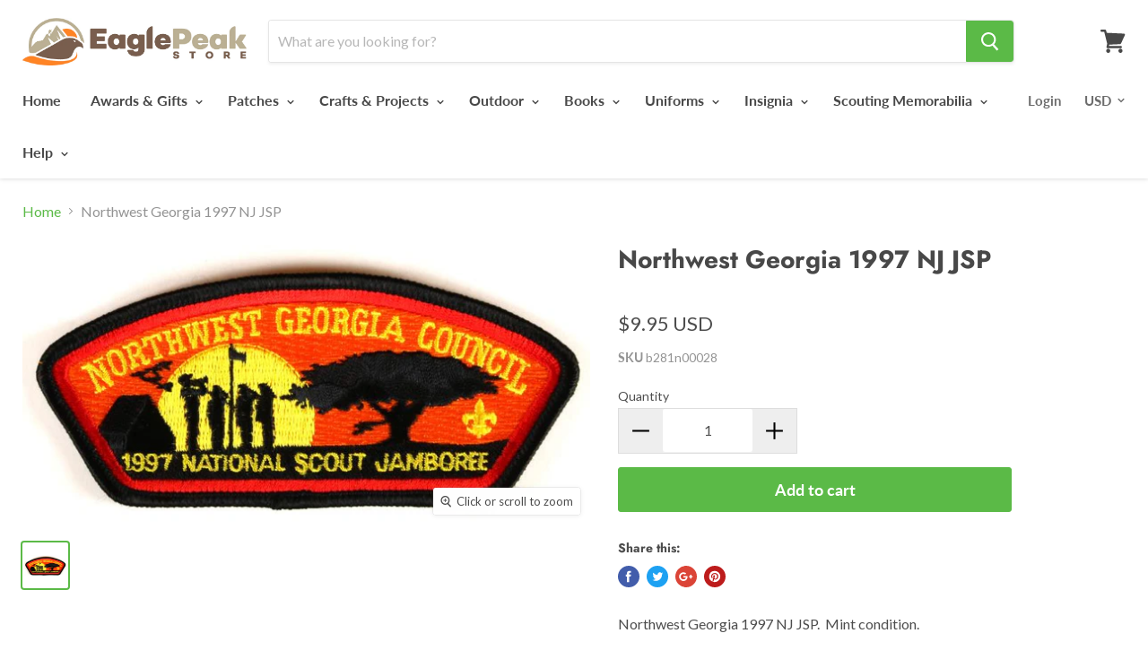

--- FILE ---
content_type: text/html; charset=utf-8
request_url: https://eaglepeakstore.com/products/northwest-georgia-1997-nj-jsp-b281n00028
body_size: 51502
content:
<!doctype html>
<!--[if IE]><html class="no-js no-touch ie9" lang="en"><![endif]-->
<!--[if !IE]><!--><html class="no-js no-touch" lang="en"><!--<![endif]-->
  <head>
 
<meta name="google-site-verification" content="JMGhLnQ6iIR0D2iI0DwHttwF5Q2Rm4Jtk5Ec71EHLu0" />
<script>
window.KiwiSizing = window.KiwiSizing === undefined ? {} : window.KiwiSizing;
KiwiSizing.shop = "the-scout-market.myshopify.com";


KiwiSizing.data = {
  collections: "402682577155,393991192835,73068773485,435657605379,79585771629",
  tags: "Jamboree Shoulder Patches_JSP M-R",
  product: "1402903461997",
  vendor: "CX-MSE",
  type: "SM-JSP",
  title: "Northwest Georgia 1997 NJ JSP",
  images: ["\/\/eaglepeakstore.com\/cdn\/shop\/products\/b281n00028.jpg?v=1535314170"],
  options: [{"name":"Title","position":1,"values":["Default Title"]}],
  variants: [{"id":13018213810285,"title":"Default Title","option1":"Default Title","option2":null,"option3":null,"sku":"b281n00028","requires_shipping":true,"taxable":true,"featured_image":null,"available":true,"name":"Northwest Georgia 1997 NJ JSP","public_title":null,"options":["Default Title"],"price":995,"weight":9,"compare_at_price":null,"inventory_management":"shopify","barcode":null,"requires_selling_plan":false,"selling_plan_allocations":[]}],
};

</script>
    <script>
  window.Shoppad = window.Shoppad || {},
  window.Shoppad.apps = window.Shoppad.apps || {},
  window.Shoppad.apps.infiniteoptions = {
    ready: function() {

      function callback() {
        $('#infiniteoptions-container .datepicker').datepicker({
          inline: true,
          minDate: 0,
          maxDate: "365",
          altField: '#infiniteoptions-container .datepicker input[type=text]',
          onSelect: function() {
            $('#infiniteoptions-container .ui-datepicker-inline').hide();
          }
        });

        $('#infiniteoptions-container .datepicker input[type=text]').change(function(){
          $('#infiniteoptions-container .datepicker').datepicker('setDate', $(this).val());
        });

        $('#infiniteoptions-container .datepicker').datepicker( "setDate", '' );

        $('#infiniteoptions-container .datepicker input[type=text]').attr('readonly','true');

        $('#infiniteoptions-container .ui-datepicker-inline').hide();

        $('#infiniteoptions-container .datepicker input[type=text]').on('click touchstart', function () {
              $('#infiniteoptions-container .ui-datepicker-inline').show();
        });
      }

      $(document).on('mouseup touchstart', function(e) {
        // If the target of the click isn't the container nor a descendant of the container.
        if (!$('#infiniteoptions-container .ui-datepicker-inline').is(e.target) && $('#infiniteoptions-container .ui-datepicker-inline').has(e.target).length === 0) {
          $('#infiniteoptions-container .ui-datepicker-inline').hide();
        }
      });

      if (window.jQuery.fn.datepicker) {
        callback();
      } else {
        var script = document.createElement('script');
        script.src = '//code.jquery.com/ui/1.10.2/jquery-ui.js';
        script.onload = callback;
        document.getElementsByTagName('head')[0].appendChild(script);
      }
    }
  };
</script>

<script src='//d1liekpayvooaz.cloudfront.net/apps/customizery/customizery.js?shop=the-scout-market.myshopify.com'></script>    
    <script src="https://code.jquery.com/jquery-3.2.1.min.js"></script>
    
   

    <meta charset="utf-8">
    <meta http-equiv="x-ua-compatible" content="IE=edge">

    <title>Northwest Georgia 1997 NJ JSP — Eagle Peak Store</title>

    
      <meta name="description" content="Northwest Georgia 1997 NJ JSP.  Mint condition.">
    

    
  <link rel="shortcut icon" href="//eaglepeakstore.com/cdn/shop/files/favicon1_32x32.png?v=1613169327" type="image/png">


    <link rel="canonical" href="https://eaglepeakstore.com/products/northwest-georgia-1997-nj-jsp-b281n00028">
    <meta name="viewport" content="width=device-width">

    
    















<meta property="og:site_name" content="Eagle Peak Store">
<meta property="og:url" content="https://eaglepeakstore.com/products/northwest-georgia-1997-nj-jsp-b281n00028">
<meta property="og:title" content="Northwest Georgia 1997 NJ JSP">
<meta property="og:type" content="website">
<meta property="og:description" content="Northwest Georgia 1997 NJ JSP.  Mint condition.">




    
    
    

    
    
    <meta
      property="og:image"
      content="https://eaglepeakstore.com/cdn/shop/products/b281n00028_1276x630.jpg?v=1535314170"
    />
    <meta
      property="og:image:secure_url"
      content="https://eaglepeakstore.com/cdn/shop/products/b281n00028_1276x630.jpg?v=1535314170"
    />
    <meta property="og:image:width" content="1276" />
    <meta property="og:image:height" content="630" />
    <meta property="og:image:alt" content="Northwest Georgia 1997 NJ JSP" />
  
















<meta name="twitter:title" content="Northwest Georgia 1997 NJ JSP">
<meta name="twitter:description" content="Northwest Georgia 1997 NJ JSP.  Mint condition.">


    
    
    
      
      
      <meta name="twitter:card" content="summary_large_image">
    
    
    <meta
      property="twitter:image"
      content="https://eaglepeakstore.com/cdn/shop/products/b281n00028_1200x600_crop_center.jpg?v=1535314170"
    />
    <meta property="twitter:image:width" content="1200" />
    <meta property="twitter:image:height" content="600" />
    <meta property="twitter:image:alt" content="Northwest Georgia 1997 NJ JSP" />
  



    <script>window.performance && window.performance.mark && window.performance.mark('shopify.content_for_header.start');</script><meta name="google-site-verification" content="JMGhLnQ6iIR0D2iI0DwHttwF5Q2Rm4Jtk5Ec71EHLu0">
<meta name="google-site-verification" content="JMGhLnQ6iIR0D2iI0DwHttwF5Q2Rm4Jtk5Ec71EHLu0">
<meta id="shopify-digital-wallet" name="shopify-digital-wallet" content="/1594458221/digital_wallets/dialog">
<meta name="shopify-checkout-api-token" content="b153747286b88dc5cb6aa27a04616d8d">
<meta id="in-context-paypal-metadata" data-shop-id="1594458221" data-venmo-supported="true" data-environment="production" data-locale="en_US" data-paypal-v4="true" data-currency="USD">
<link rel="alternate" type="application/json+oembed" href="https://eaglepeakstore.com/products/northwest-georgia-1997-nj-jsp-b281n00028.oembed">
<script async="async" src="/checkouts/internal/preloads.js?locale=en-US"></script>
<link rel="preconnect" href="https://shop.app" crossorigin="anonymous">
<script async="async" src="https://shop.app/checkouts/internal/preloads.js?locale=en-US&shop_id=1594458221" crossorigin="anonymous"></script>
<script id="apple-pay-shop-capabilities" type="application/json">{"shopId":1594458221,"countryCode":"US","currencyCode":"USD","merchantCapabilities":["supports3DS"],"merchantId":"gid:\/\/shopify\/Shop\/1594458221","merchantName":"Eagle Peak Store","requiredBillingContactFields":["postalAddress","email","phone"],"requiredShippingContactFields":["postalAddress","email","phone"],"shippingType":"shipping","supportedNetworks":["visa","masterCard","amex","discover","elo","jcb"],"total":{"type":"pending","label":"Eagle Peak Store","amount":"1.00"},"shopifyPaymentsEnabled":true,"supportsSubscriptions":true}</script>
<script id="shopify-features" type="application/json">{"accessToken":"b153747286b88dc5cb6aa27a04616d8d","betas":["rich-media-storefront-analytics"],"domain":"eaglepeakstore.com","predictiveSearch":true,"shopId":1594458221,"locale":"en"}</script>
<script>var Shopify = Shopify || {};
Shopify.shop = "the-scout-market.myshopify.com";
Shopify.locale = "en";
Shopify.currency = {"active":"USD","rate":"1.0"};
Shopify.country = "US";
Shopify.theme = {"name":"Empire","id":32774193261,"schema_name":"Empire","schema_version":"4.2.2","theme_store_id":838,"role":"main"};
Shopify.theme.handle = "null";
Shopify.theme.style = {"id":null,"handle":null};
Shopify.cdnHost = "eaglepeakstore.com/cdn";
Shopify.routes = Shopify.routes || {};
Shopify.routes.root = "/";</script>
<script type="module">!function(o){(o.Shopify=o.Shopify||{}).modules=!0}(window);</script>
<script>!function(o){function n(){var o=[];function n(){o.push(Array.prototype.slice.apply(arguments))}return n.q=o,n}var t=o.Shopify=o.Shopify||{};t.loadFeatures=n(),t.autoloadFeatures=n()}(window);</script>
<script>
  window.ShopifyPay = window.ShopifyPay || {};
  window.ShopifyPay.apiHost = "shop.app\/pay";
  window.ShopifyPay.redirectState = null;
</script>
<script id="shop-js-analytics" type="application/json">{"pageType":"product"}</script>
<script defer="defer" async type="module" src="//eaglepeakstore.com/cdn/shopifycloud/shop-js/modules/v2/client.init-shop-cart-sync_C5BV16lS.en.esm.js"></script>
<script defer="defer" async type="module" src="//eaglepeakstore.com/cdn/shopifycloud/shop-js/modules/v2/chunk.common_CygWptCX.esm.js"></script>
<script type="module">
  await import("//eaglepeakstore.com/cdn/shopifycloud/shop-js/modules/v2/client.init-shop-cart-sync_C5BV16lS.en.esm.js");
await import("//eaglepeakstore.com/cdn/shopifycloud/shop-js/modules/v2/chunk.common_CygWptCX.esm.js");

  window.Shopify.SignInWithShop?.initShopCartSync?.({"fedCMEnabled":true,"windoidEnabled":true});

</script>
<script>
  window.Shopify = window.Shopify || {};
  if (!window.Shopify.featureAssets) window.Shopify.featureAssets = {};
  window.Shopify.featureAssets['shop-js'] = {"shop-cart-sync":["modules/v2/client.shop-cart-sync_ZFArdW7E.en.esm.js","modules/v2/chunk.common_CygWptCX.esm.js"],"init-fed-cm":["modules/v2/client.init-fed-cm_CmiC4vf6.en.esm.js","modules/v2/chunk.common_CygWptCX.esm.js"],"shop-button":["modules/v2/client.shop-button_tlx5R9nI.en.esm.js","modules/v2/chunk.common_CygWptCX.esm.js"],"shop-cash-offers":["modules/v2/client.shop-cash-offers_DOA2yAJr.en.esm.js","modules/v2/chunk.common_CygWptCX.esm.js","modules/v2/chunk.modal_D71HUcav.esm.js"],"init-windoid":["modules/v2/client.init-windoid_sURxWdc1.en.esm.js","modules/v2/chunk.common_CygWptCX.esm.js"],"shop-toast-manager":["modules/v2/client.shop-toast-manager_ClPi3nE9.en.esm.js","modules/v2/chunk.common_CygWptCX.esm.js"],"init-shop-email-lookup-coordinator":["modules/v2/client.init-shop-email-lookup-coordinator_B8hsDcYM.en.esm.js","modules/v2/chunk.common_CygWptCX.esm.js"],"init-shop-cart-sync":["modules/v2/client.init-shop-cart-sync_C5BV16lS.en.esm.js","modules/v2/chunk.common_CygWptCX.esm.js"],"avatar":["modules/v2/client.avatar_BTnouDA3.en.esm.js"],"pay-button":["modules/v2/client.pay-button_FdsNuTd3.en.esm.js","modules/v2/chunk.common_CygWptCX.esm.js"],"init-customer-accounts":["modules/v2/client.init-customer-accounts_DxDtT_ad.en.esm.js","modules/v2/client.shop-login-button_C5VAVYt1.en.esm.js","modules/v2/chunk.common_CygWptCX.esm.js","modules/v2/chunk.modal_D71HUcav.esm.js"],"init-shop-for-new-customer-accounts":["modules/v2/client.init-shop-for-new-customer-accounts_ChsxoAhi.en.esm.js","modules/v2/client.shop-login-button_C5VAVYt1.en.esm.js","modules/v2/chunk.common_CygWptCX.esm.js","modules/v2/chunk.modal_D71HUcav.esm.js"],"shop-login-button":["modules/v2/client.shop-login-button_C5VAVYt1.en.esm.js","modules/v2/chunk.common_CygWptCX.esm.js","modules/v2/chunk.modal_D71HUcav.esm.js"],"init-customer-accounts-sign-up":["modules/v2/client.init-customer-accounts-sign-up_CPSyQ0Tj.en.esm.js","modules/v2/client.shop-login-button_C5VAVYt1.en.esm.js","modules/v2/chunk.common_CygWptCX.esm.js","modules/v2/chunk.modal_D71HUcav.esm.js"],"shop-follow-button":["modules/v2/client.shop-follow-button_Cva4Ekp9.en.esm.js","modules/v2/chunk.common_CygWptCX.esm.js","modules/v2/chunk.modal_D71HUcav.esm.js"],"checkout-modal":["modules/v2/client.checkout-modal_BPM8l0SH.en.esm.js","modules/v2/chunk.common_CygWptCX.esm.js","modules/v2/chunk.modal_D71HUcav.esm.js"],"lead-capture":["modules/v2/client.lead-capture_Bi8yE_yS.en.esm.js","modules/v2/chunk.common_CygWptCX.esm.js","modules/v2/chunk.modal_D71HUcav.esm.js"],"shop-login":["modules/v2/client.shop-login_D6lNrXab.en.esm.js","modules/v2/chunk.common_CygWptCX.esm.js","modules/v2/chunk.modal_D71HUcav.esm.js"],"payment-terms":["modules/v2/client.payment-terms_CZxnsJam.en.esm.js","modules/v2/chunk.common_CygWptCX.esm.js","modules/v2/chunk.modal_D71HUcav.esm.js"]};
</script>
<script>(function() {
  var isLoaded = false;
  function asyncLoad() {
    if (isLoaded) return;
    isLoaded = true;
    var urls = ["https:\/\/files-shpf.mageworx.com\/productoptions\/source.js?mw_productoptions_t=1759800391\u0026shop=the-scout-market.myshopify.com","\/\/www.powr.io\/powr.js?powr-token=the-scout-market.myshopify.com\u0026external-type=shopify\u0026shop=the-scout-market.myshopify.com","https:\/\/app.kiwisizing.com\/web\/js\/dist\/kiwiSizing\/plugin\/SizingPlugin.prod.js?v=330\u0026shop=the-scout-market.myshopify.com","https:\/\/www.orderlogicapp.com\/embedded_js\/production_base.js?1589922393\u0026shop=the-scout-market.myshopify.com","https:\/\/go.smartrmail.com\/scripts\/pop_up_v3_script_tag_live.js?shop=the-scout-market.myshopify.com","https:\/\/orderstatus.w3apps.co\/js\/orderlookup.js?shop=the-scout-market.myshopify.com"];
    for (var i = 0; i < urls.length; i++) {
      var s = document.createElement('script');
      s.type = 'text/javascript';
      s.async = true;
      s.src = urls[i];
      var x = document.getElementsByTagName('script')[0];
      x.parentNode.insertBefore(s, x);
    }
  };
  if(window.attachEvent) {
    window.attachEvent('onload', asyncLoad);
  } else {
    window.addEventListener('load', asyncLoad, false);
  }
})();</script>
<script id="__st">var __st={"a":1594458221,"offset":-25200,"reqid":"e1b87d18-06f5-41c6-9ff7-64b0372334ab-1768813762","pageurl":"eaglepeakstore.com\/products\/northwest-georgia-1997-nj-jsp-b281n00028","u":"e0844cf42d47","p":"product","rtyp":"product","rid":1402903461997};</script>
<script>window.ShopifyPaypalV4VisibilityTracking = true;</script>
<script id="captcha-bootstrap">!function(){'use strict';const t='contact',e='account',n='new_comment',o=[[t,t],['blogs',n],['comments',n],[t,'customer']],c=[[e,'customer_login'],[e,'guest_login'],[e,'recover_customer_password'],[e,'create_customer']],r=t=>t.map((([t,e])=>`form[action*='/${t}']:not([data-nocaptcha='true']) input[name='form_type'][value='${e}']`)).join(','),a=t=>()=>t?[...document.querySelectorAll(t)].map((t=>t.form)):[];function s(){const t=[...o],e=r(t);return a(e)}const i='password',u='form_key',d=['recaptcha-v3-token','g-recaptcha-response','h-captcha-response',i],f=()=>{try{return window.sessionStorage}catch{return}},m='__shopify_v',_=t=>t.elements[u];function p(t,e,n=!1){try{const o=window.sessionStorage,c=JSON.parse(o.getItem(e)),{data:r}=function(t){const{data:e,action:n}=t;return t[m]||n?{data:e,action:n}:{data:t,action:n}}(c);for(const[e,n]of Object.entries(r))t.elements[e]&&(t.elements[e].value=n);n&&o.removeItem(e)}catch(o){console.error('form repopulation failed',{error:o})}}const l='form_type',E='cptcha';function T(t){t.dataset[E]=!0}const w=window,h=w.document,L='Shopify',v='ce_forms',y='captcha';let A=!1;((t,e)=>{const n=(g='f06e6c50-85a8-45c8-87d0-21a2b65856fe',I='https://cdn.shopify.com/shopifycloud/storefront-forms-hcaptcha/ce_storefront_forms_captcha_hcaptcha.v1.5.2.iife.js',D={infoText:'Protected by hCaptcha',privacyText:'Privacy',termsText:'Terms'},(t,e,n)=>{const o=w[L][v],c=o.bindForm;if(c)return c(t,g,e,D).then(n);var r;o.q.push([[t,g,e,D],n]),r=I,A||(h.body.append(Object.assign(h.createElement('script'),{id:'captcha-provider',async:!0,src:r})),A=!0)});var g,I,D;w[L]=w[L]||{},w[L][v]=w[L][v]||{},w[L][v].q=[],w[L][y]=w[L][y]||{},w[L][y].protect=function(t,e){n(t,void 0,e),T(t)},Object.freeze(w[L][y]),function(t,e,n,w,h,L){const[v,y,A,g]=function(t,e,n){const i=e?o:[],u=t?c:[],d=[...i,...u],f=r(d),m=r(i),_=r(d.filter((([t,e])=>n.includes(e))));return[a(f),a(m),a(_),s()]}(w,h,L),I=t=>{const e=t.target;return e instanceof HTMLFormElement?e:e&&e.form},D=t=>v().includes(t);t.addEventListener('submit',(t=>{const e=I(t);if(!e)return;const n=D(e)&&!e.dataset.hcaptchaBound&&!e.dataset.recaptchaBound,o=_(e),c=g().includes(e)&&(!o||!o.value);(n||c)&&t.preventDefault(),c&&!n&&(function(t){try{if(!f())return;!function(t){const e=f();if(!e)return;const n=_(t);if(!n)return;const o=n.value;o&&e.removeItem(o)}(t);const e=Array.from(Array(32),(()=>Math.random().toString(36)[2])).join('');!function(t,e){_(t)||t.append(Object.assign(document.createElement('input'),{type:'hidden',name:u})),t.elements[u].value=e}(t,e),function(t,e){const n=f();if(!n)return;const o=[...t.querySelectorAll(`input[type='${i}']`)].map((({name:t})=>t)),c=[...d,...o],r={};for(const[a,s]of new FormData(t).entries())c.includes(a)||(r[a]=s);n.setItem(e,JSON.stringify({[m]:1,action:t.action,data:r}))}(t,e)}catch(e){console.error('failed to persist form',e)}}(e),e.submit())}));const S=(t,e)=>{t&&!t.dataset[E]&&(n(t,e.some((e=>e===t))),T(t))};for(const o of['focusin','change'])t.addEventListener(o,(t=>{const e=I(t);D(e)&&S(e,y())}));const B=e.get('form_key'),M=e.get(l),P=B&&M;t.addEventListener('DOMContentLoaded',(()=>{const t=y();if(P)for(const e of t)e.elements[l].value===M&&p(e,B);[...new Set([...A(),...v().filter((t=>'true'===t.dataset.shopifyCaptcha))])].forEach((e=>S(e,t)))}))}(h,new URLSearchParams(w.location.search),n,t,e,['guest_login'])})(!0,!0)}();</script>
<script integrity="sha256-4kQ18oKyAcykRKYeNunJcIwy7WH5gtpwJnB7kiuLZ1E=" data-source-attribution="shopify.loadfeatures" defer="defer" src="//eaglepeakstore.com/cdn/shopifycloud/storefront/assets/storefront/load_feature-a0a9edcb.js" crossorigin="anonymous"></script>
<script crossorigin="anonymous" defer="defer" src="//eaglepeakstore.com/cdn/shopifycloud/storefront/assets/shopify_pay/storefront-65b4c6d7.js?v=20250812"></script>
<script data-source-attribution="shopify.dynamic_checkout.dynamic.init">var Shopify=Shopify||{};Shopify.PaymentButton=Shopify.PaymentButton||{isStorefrontPortableWallets:!0,init:function(){window.Shopify.PaymentButton.init=function(){};var t=document.createElement("script");t.src="https://eaglepeakstore.com/cdn/shopifycloud/portable-wallets/latest/portable-wallets.en.js",t.type="module",document.head.appendChild(t)}};
</script>
<script data-source-attribution="shopify.dynamic_checkout.buyer_consent">
  function portableWalletsHideBuyerConsent(e){var t=document.getElementById("shopify-buyer-consent"),n=document.getElementById("shopify-subscription-policy-button");t&&n&&(t.classList.add("hidden"),t.setAttribute("aria-hidden","true"),n.removeEventListener("click",e))}function portableWalletsShowBuyerConsent(e){var t=document.getElementById("shopify-buyer-consent"),n=document.getElementById("shopify-subscription-policy-button");t&&n&&(t.classList.remove("hidden"),t.removeAttribute("aria-hidden"),n.addEventListener("click",e))}window.Shopify?.PaymentButton&&(window.Shopify.PaymentButton.hideBuyerConsent=portableWalletsHideBuyerConsent,window.Shopify.PaymentButton.showBuyerConsent=portableWalletsShowBuyerConsent);
</script>
<script data-source-attribution="shopify.dynamic_checkout.cart.bootstrap">document.addEventListener("DOMContentLoaded",(function(){function t(){return document.querySelector("shopify-accelerated-checkout-cart, shopify-accelerated-checkout")}if(t())Shopify.PaymentButton.init();else{new MutationObserver((function(e,n){t()&&(Shopify.PaymentButton.init(),n.disconnect())})).observe(document.body,{childList:!0,subtree:!0})}}));
</script>
<link id="shopify-accelerated-checkout-styles" rel="stylesheet" media="screen" href="https://eaglepeakstore.com/cdn/shopifycloud/portable-wallets/latest/accelerated-checkout-backwards-compat.css" crossorigin="anonymous">
<style id="shopify-accelerated-checkout-cart">
        #shopify-buyer-consent {
  margin-top: 1em;
  display: inline-block;
  width: 100%;
}

#shopify-buyer-consent.hidden {
  display: none;
}

#shopify-subscription-policy-button {
  background: none;
  border: none;
  padding: 0;
  text-decoration: underline;
  font-size: inherit;
  cursor: pointer;
}

#shopify-subscription-policy-button::before {
  box-shadow: none;
}

      </style>

<script>window.performance && window.performance.mark && window.performance.mark('shopify.content_for_header.end');</script>

  <!-- OrderLogic checkout restrictions ========================================= -->
  <script>
DEBUG_KEY = "__olDebug";

if (typeof olCreateCookie == 'undefined') {
    var olCreateCookie = function (name, value, days) {
        if (days) {
            var date = new Date();
            date.setTime(date.getTime() + (days * 24 * 60 * 60 * 1000));
            var expires = "; expires=" + date.toGMTString();
        }
        else var expires = "";
        document.cookie = name + "=" + JSON.stringify(value) + expires + "; path=/; SameSite=None; Secure";
    };
}

if (typeof olReadCookie == 'undefined') {
    var olReadCookie = function (name) {
        var nameEQ = name + "=";
        var ca = document.cookie.split(';');
        // the cookie is being created, there is a problem with the following logic matching the name
        for (var i = 0; i < ca.length; i++) {
            var c = ca[i];
            while (c.charAt(0) == ' ') c = c.substring(1, c.length);
            if (c.indexOf(nameEQ) == 0) return JSON.parse(c.substring(nameEQ.length, c.length));
        }
        return;
    };
}

if (typeof getOlCacheBuster == 'undefined') {
    var getOlCacheBuster = function() {
        if ( typeof getOlCacheBuster.olCacheBuster == 'undefined') {
            scriptsArray = Array.prototype.slice.call(document.getElementsByTagName("script"));
            scriptsArray = scriptsArray.concat(Array.prototype.slice.call(document.getElementsByTagName("noscript")));
            for (var i=0; i<scriptsArray.length; i++) {
                cacheBusterArray = scriptsArray[i].innerHTML.match(/orderlogicapp.com\\\/embedded_js\\\/production_base.js\?(\d+)/);
                if (cacheBusterArray == null) {
                    cacheBusterString = scriptsArray[i].getAttribute('src');
                    if (cacheBusterString != null) {
                        cacheBusterArray = cacheBusterString.match(/orderlogicapp.com\/embedded_js\/production_base.js\?(\d+)/);
                    }
                }
                if (cacheBusterArray != null) {
                    getOlCacheBuster.olCacheBuster = cacheBusterArray[1];
                    break;
                }
            }
        }
        return getOlCacheBuster.olCacheBuster;
    }
}

if (typeof ol_hostname == 'undefined') {
    var ol_hostname = 'www.orderlogicapp.com';
    var ol_debug = olReadCookie(DEBUG_KEY);
    if (window.location.search.replace("?", "").substring(0, 7) == 'olDebug') {
        ol_debug = window.location.search.replace("?olDebug=", "");
        if (ol_debug == 'false') ol_debug = false;
        olCreateCookie(DEBUG_KEY, ol_debug, null);
    }
}

var ol_cachebuster = getOlCacheBuster();
if (( typeof ol_cachebuster != 'undefined') || (ol_debug)) {
    if (typeof ol_script == 'undefined') {
        var ol_script = document.createElement('script');
        ol_script.type = 'text/javascript';
        ol_script.async = true;
        ol_script.src = "https://" + (ol_debug ? 'dev.orderlogicapp.com' : ol_hostname) + "/embedded_js/store.js?" + ol_cachebuster;
        document.head.appendChild(ol_script);
    }
}



olProductData = { 
}


olProductDataDcb = {
  productId: 1402903461997,
  handle: "northwest-georgia-1997-nj-jsp-b281n00028",
  tags: [
    
        "Jamboree Shoulder Patches_JSP M-R",
    
  ]
}

</script>


    <script>
      document.documentElement.className=document.documentElement.className.replace(/\bno-js\b/,'js');
      if(window.Shopify&&window.Shopify.designMode)document.documentElement.className+=' in-theme-editor';
      if(('ontouchstart' in window)||window.DocumentTouch&&document instanceof DocumentTouch)document.documentElement.className=document.documentElement.className.replace(/\bno-touch\b/,'has-touch');
    </script>

    <link href="//eaglepeakstore.com/cdn/shop/t/2/assets/theme.scss.css?v=182773821272839865651764488825" rel="stylesheet" type="text/css" media="all" />

  
      <link href="//eaglepeakstore.com/cdn/shop/t/2/assets/paymentfont.scss.css?v=776" rel="stylesheet" type="text/css" media="all" />
	
<!--Gem_Page_Header_Script-->
<!-- "snippets/gem-app-header-scripts.liquid" was not rendered, the associated app was uninstalled -->
<!--End_Gem_Page_Header_Script-->

















<meta name="p:domain_verify" content="b1f1eb7024b7de697efbe873ba2988bf"/>


                  <script src="//eaglepeakstore.com/cdn/shop/t/2/assets/bss-file-configdata.js?v=12594982300965154891698121446" type="text/javascript"></script> <script src="//eaglepeakstore.com/cdn/shop/t/2/assets/bss-file-configdata-banner.js?v=151034973688681356691686847413" type="text/javascript"></script> <script src="//eaglepeakstore.com/cdn/shop/t/2/assets/bss-file-configdata-popup.js?v=173992696638277510541686847413" type="text/javascript"></script><script>
                if (typeof BSS_PL == 'undefined') {
                    var BSS_PL = {};
                }
                var bssPlApiServer = "https://product-labels-pro.bsscommerce.com";
                BSS_PL.customerTags = 'null';
                BSS_PL.customerId = 'null';
                BSS_PL.configData = configDatas;
                BSS_PL.configDataBanner = configDataBanners ? configDataBanners : [];
                BSS_PL.configDataPopup = configDataPopups ? configDataPopups : [];
                BSS_PL.storeId = 2722;
                BSS_PL.currentPlan = "five_usd";
                BSS_PL.storeIdCustomOld = "10678";
                BSS_PL.storeIdOldWIthPriority = "12200";
                BSS_PL.apiServerProduction = "https://product-labels-pro.bsscommerce.com";
                
                BSS_PL.integration = {"laiReview":{"status":0,"config":[]}}
                BSS_PL.settingsData = {}
                </script>
            <style>
.homepage-slideshow .slick-slide .bss_pl_img {
    visibility: hidden !important;
}
</style>
                    
<!-- BeginConsistentCartAddon -->  <script>    Shopify.customer_logged_in = false ;  Shopify.customer_email = "" ;  Shopify.log_uuids = true;    </script>  <!-- EndConsistentCartAddon -->
<script>window.is_hulkpo_installed=false</script>    <style>
        .iti {
            position: relative;
            display: inline-block;
        }
        .iti * {
            box-sizing: border-box;
            -moz-box-sizing: border-box;
        }
        .iti__hide {
            display: none;
        }
        .iti__v-hide {
            visibility: hidden;
        }
        .iti input,
        .iti input[type="tel"],
        .iti input[type="text"] {
            position: relative;
            z-index: 0;
            margin-top: 0 !important;
            margin-bottom: 0 !important;
            padding-right: 36px;
            margin-right: 0;
        }
        .iti__flag-container {
            position: absolute;
            top: 0;
            bottom: 0;
            right: 0;
            padding: 1px;
        }
        .iti__selected-flag {
            z-index: 1;
            position: relative;
            display: flex;
            align-items: center;
            height: 100%;
            padding: 0 6px 0 8px;
        }
        .iti__arrow {
            margin-left: 6px;
            width: 0;
            height: 0;
            border-left: 3px solid transparent;
            border-right: 3px solid transparent;
            border-top: 4px solid #555;
        }
        .iti__arrow--up {
            border-top: none;
            border-bottom: 4px solid #555;
        }
        .iti__country-list {
            position: absolute;
            z-index: 2;
            list-style: none;
            text-align: left;
            padding: 0;
            margin: 0 0 0 -1px;
            box-shadow: 1px 1px 4px rgba(0, 0, 0, 0.2);
            background-color: #fff;
            border: 1px solid #ccc;
            white-space: nowrap;
            max-height: 200px;
            overflow-y: scroll;
            -webkit-overflow-scrolling: touch;
        }
        .iti__country-list--dropup {
            bottom: 100%;
            margin-bottom: -1px;
        }
        @media (max-width: 500px) {
            .iti__country-list {
                white-space: normal;
            }
        }
        .iti__flag-box {
            display: inline-block;
            width: 20px;
        }
        .iti__divider {
            padding-bottom: 5px;
            margin-bottom: 5px;
            border-bottom: 1px solid #ccc;
        }
        .iti__country {
            padding: 5px 10px;
            outline: 0;
        }
        .iti__dial-code {
            color: #999;
        }
        .iti__country.iti__highlight {
            background-color: rgba(0, 0, 0, 0.05);
        }
        .iti__country-name,
        .iti__dial-code,
        .iti__flag-box {
            vertical-align: middle;
        }
        .iti__country-name,
        .iti__flag-box {
            margin-right: 6px;
        }
        .iti--allow-dropdown input,
        .iti--allow-dropdown input[type="tel"],
        .iti--allow-dropdown input[type="text"],
        .iti--separate-dial-code input,
        .iti--separate-dial-code input[type="tel"],
        .iti--separate-dial-code input[type="text"] {
            padding-right: 6px;
            padding-left: 52px;
            margin-left: 0;
        }
        .iti--allow-dropdown .iti__flag-container,
        .iti--separate-dial-code .iti__flag-container {
            right: auto;
            left: 0;
        }
        .iti--allow-dropdown .iti__flag-container:hover {
            cursor: pointer;
        }
        .iti--allow-dropdown .iti__flag-container:hover .iti__selected-flag {
            background-color: rgba(0, 0, 0, 0.05);
        }
        .iti--allow-dropdown input[disabled] + .iti__flag-container:hover,
        .iti--allow-dropdown input[readonly] + .iti__flag-container:hover {
            cursor: default;
        }
        .iti--allow-dropdown input[disabled] + .iti__flag-container:hover .iti__selected-flag,
        .iti--allow-dropdown input[readonly] + .iti__flag-container:hover .iti__selected-flag {
            background-color: transparent;
        }
        .iti--separate-dial-code .iti__selected-flag {
            background-color: rgba(0, 0, 0, 0.05);
        }
        .iti--separate-dial-code .iti__selected-dial-code {
            margin-left: 6px;
        }
        .iti--container {
            position: absolute;
            top: -1000px;
            left: -1000px;
            z-index: 1060;
            padding: 1px;
        }
        .iti--container:hover {
            cursor: pointer;
        }
        .iti-mobile .iti--container {
            top: 30px;
            bottom: 30px;
            left: 30px;
            right: 30px;
            position: fixed;
        }
        .iti-mobile .iti__country-list {
            max-height: 100%;
            width: 100%;
        }
        .iti-mobile .iti__country {
            padding: 10px 10px;
            line-height: 1.5em;
        }
        .iti__flag {
            width: 20px;
        }
        .iti__flag.iti__be {
            width: 18px;
        }
        .iti__flag.iti__ch {
            width: 15px;
        }
        .iti__flag.iti__mc {
            width: 19px;
        }
        .iti__flag.iti__ne {
            width: 18px;
        }
        .iti__flag.iti__np {
            width: 13px;
        }
        .iti__flag.iti__va {
            width: 15px;
        }
        @media (-webkit-min-device-pixel-ratio: 2), (min-resolution: 192dpi) {
            .iti__flag {
                background-size: 5652px 15px;
            }
        }
        .iti__flag.iti__ac {
            height: 10px;
            background-position: 0 0;
        }
        .iti__flag.iti__ad {
            height: 14px;
            background-position: -22px 0;
        }
        .iti__flag.iti__ae {
            height: 10px;
            background-position: -44px 0;
        }
        .iti__flag.iti__af {
            height: 14px;
            background-position: -66px 0;
        }
        .iti__flag.iti__ag {
            height: 14px;
            background-position: -88px 0;
        }
        .iti__flag.iti__ai {
            height: 10px;
            background-position: -110px 0;
        }
        .iti__flag.iti__al {
            height: 15px;
            background-position: -132px 0;
        }
        .iti__flag.iti__am {
            height: 10px;
            background-position: -154px 0;
        }
        .iti__flag.iti__ao {
            height: 14px;
            background-position: -176px 0;
        }
        .iti__flag.iti__aq {
            height: 14px;
            background-position: -198px 0;
        }
        .iti__flag.iti__ar {
            height: 13px;
            background-position: -220px 0;
        }
        .iti__flag.iti__as {
            height: 10px;
            background-position: -242px 0;
        }
        .iti__flag.iti__at {
            height: 14px;
            background-position: -264px 0;
        }
        .iti__flag.iti__au {
            height: 10px;
            background-position: -286px 0;
        }
        .iti__flag.iti__aw {
            height: 14px;
            background-position: -308px 0;
        }
        .iti__flag.iti__ax {
            height: 13px;
            background-position: -330px 0;
        }
        .iti__flag.iti__az {
            height: 10px;
            background-position: -352px 0;
        }
        .iti__flag.iti__ba {
            height: 10px;
            background-position: -374px 0;
        }
        .iti__flag.iti__bb {
            height: 14px;
            background-position: -396px 0;
        }
        .iti__flag.iti__bd {
            height: 12px;
            background-position: -418px 0;
        }
        .iti__flag.iti__be {
            height: 15px;
            background-position: -440px 0;
        }
        .iti__flag.iti__bf {
            height: 14px;
            background-position: -460px 0;
        }
        .iti__flag.iti__bg {
            height: 12px;
            background-position: -482px 0;
        }
        .iti__flag.iti__bh {
            height: 12px;
            background-position: -504px 0;
        }
        .iti__flag.iti__bi {
            height: 12px;
            background-position: -526px 0;
        }
        .iti__flag.iti__bj {
            height: 14px;
            background-position: -548px 0;
        }
        .iti__flag.iti__bl {
            height: 14px;
            background-position: -570px 0;
        }
        .iti__flag.iti__bm {
            height: 10px;
            background-position: -592px 0;
        }
        .iti__flag.iti__bn {
            height: 10px;
            background-position: -614px 0;
        }
        .iti__flag.iti__bo {
            height: 14px;
            background-position: -636px 0;
        }
        .iti__flag.iti__bq {
            height: 14px;
            background-position: -658px 0;
        }
        .iti__flag.iti__br {
            height: 14px;
            background-position: -680px 0;
        }
        .iti__flag.iti__bs {
            height: 10px;
            background-position: -702px 0;
        }
        .iti__flag.iti__bt {
            height: 14px;
            background-position: -724px 0;
        }
        .iti__flag.iti__bv {
            height: 15px;
            background-position: -746px 0;
        }
        .iti__flag.iti__bw {
            height: 14px;
            background-position: -768px 0;
        }
        .iti__flag.iti__by {
            height: 10px;
            background-position: -790px 0;
        }
        .iti__flag.iti__bz {
            height: 14px;
            background-position: -812px 0;
        }
        .iti__flag.iti__ca {
            height: 10px;
            background-position: -834px 0;
        }
        .iti__flag.iti__cc {
            height: 10px;
            background-position: -856px 0;
        }
        .iti__flag.iti__cd {
            height: 15px;
            background-position: -878px 0;
        }
        .iti__flag.iti__cf {
            height: 14px;
            background-position: -900px 0;
        }
        .iti__flag.iti__cg {
            height: 14px;
            background-position: -922px 0;
        }
        .iti__flag.iti__ch {
            height: 15px;
            background-position: -944px 0;
        }
        .iti__flag.iti__ci {
            height: 14px;
            background-position: -961px 0;
        }
        .iti__flag.iti__ck {
            height: 10px;
            background-position: -983px 0;
        }
        .iti__flag.iti__cl {
            height: 14px;
            background-position: -1005px 0;
        }
        .iti__flag.iti__cm {
            height: 14px;
            background-position: -1027px 0;
        }
        .iti__flag.iti__cn {
            height: 14px;
            background-position: -1049px 0;
        }
        .iti__flag.iti__co {
            height: 14px;
            background-position: -1071px 0;
        }
        .iti__flag.iti__cp {
            height: 14px;
            background-position: -1093px 0;
        }
        .iti__flag.iti__cr {
            height: 12px;
            background-position: -1115px 0;
        }
        .iti__flag.iti__cu {
            height: 10px;
            background-position: -1137px 0;
        }
        .iti__flag.iti__cv {
            height: 12px;
            background-position: -1159px 0;
        }
        .iti__flag.iti__cw {
            height: 14px;
            background-position: -1181px 0;
        }
        .iti__flag.iti__cx {
            height: 10px;
            background-position: -1203px 0;
        }
        .iti__flag.iti__cy {
            height: 14px;
            background-position: -1225px 0;
        }
        .iti__flag.iti__cz {
            height: 14px;
            background-position: -1247px 0;
        }
        .iti__flag.iti__de {
            height: 12px;
            background-position: -1269px 0;
        }
        .iti__flag.iti__dg {
            height: 10px;
            background-position: -1291px 0;
        }
        .iti__flag.iti__dj {
            height: 14px;
            background-position: -1313px 0;
        }
        .iti__flag.iti__dk {
            height: 15px;
            background-position: -1335px 0;
        }
        .iti__flag.iti__dm {
            height: 10px;
            background-position: -1357px 0;
        }
        .iti__flag.iti__do {
            height: 14px;
            background-position: -1379px 0;
        }
        .iti__flag.iti__dz {
            height: 14px;
            background-position: -1401px 0;
        }
        .iti__flag.iti__ea {
            height: 14px;
            background-position: -1423px 0;
        }
        .iti__flag.iti__ec {
            height: 14px;
            background-position: -1445px 0;
        }
        .iti__flag.iti__ee {
            height: 13px;
            background-position: -1467px 0;
        }
        .iti__flag.iti__eg {
            height: 14px;
            background-position: -1489px 0;
        }
        .iti__flag.iti__eh {
            height: 10px;
            background-position: -1511px 0;
        }
        .iti__flag.iti__er {
            height: 10px;
            background-position: -1533px 0;
        }
        .iti__flag.iti__es {
            height: 14px;
            background-position: -1555px 0;
        }
        .iti__flag.iti__et {
            height: 10px;
            background-position: -1577px 0;
        }
        .iti__flag.iti__eu {
            height: 14px;
            background-position: -1599px 0;
        }
        .iti__flag.iti__fi {
            height: 12px;
            background-position: -1621px 0;
        }
        .iti__flag.iti__fj {
            height: 10px;
            background-position: -1643px 0;
        }
        .iti__flag.iti__fk {
            height: 10px;
            background-position: -1665px 0;
        }
        .iti__flag.iti__fm {
            height: 11px;
            background-position: -1687px 0;
        }
        .iti__flag.iti__fo {
            height: 15px;
            background-position: -1709px 0;
        }
        .iti__flag.iti__fr {
            height: 14px;
            background-position: -1731px 0;
        }
        .iti__flag.iti__ga {
            height: 15px;
            background-position: -1753px 0;
        }
        .iti__flag.iti__gb {
            height: 10px;
            background-position: -1775px 0;
        }
        .iti__flag.iti__gd {
            height: 12px;
            background-position: -1797px 0;
        }
        .iti__flag.iti__ge {
            height: 14px;
            background-position: -1819px 0;
        }
        .iti__flag.iti__gf {
            height: 14px;
            background-position: -1841px 0;
        }
        .iti__flag.iti__gg {
            height: 14px;
            background-position: -1863px 0;
        }
        .iti__flag.iti__gh {
            height: 14px;
            background-position: -1885px 0;
        }
        .iti__flag.iti__gi {
            height: 10px;
            background-position: -1907px 0;
        }
        .iti__flag.iti__gl {
            height: 14px;
            background-position: -1929px 0;
        }
        .iti__flag.iti__gm {
            height: 14px;
            background-position: -1951px 0;
        }
        .iti__flag.iti__gn {
            height: 14px;
            background-position: -1973px 0;
        }
        .iti__flag.iti__gp {
            height: 14px;
            background-position: -1995px 0;
        }
        .iti__flag.iti__gq {
            height: 14px;
            background-position: -2017px 0;
        }
        .iti__flag.iti__gr {
            height: 14px;
            background-position: -2039px 0;
        }
        .iti__flag.iti__gs {
            height: 10px;
            background-position: -2061px 0;
        }
        .iti__flag.iti__gt {
            height: 13px;
            background-position: -2083px 0;
        }
        .iti__flag.iti__gu {
            height: 11px;
            background-position: -2105px 0;
        }
        .iti__flag.iti__gw {
            height: 10px;
            background-position: -2127px 0;
        }
        .iti__flag.iti__gy {
            height: 12px;
            background-position: -2149px 0;
        }
        .iti__flag.iti__hk {
            height: 14px;
            background-position: -2171px 0;
        }
        .iti__flag.iti__hm {
            height: 10px;
            background-position: -2193px 0;
        }
        .iti__flag.iti__hn {
            height: 10px;
            background-position: -2215px 0;
        }
        .iti__flag.iti__hr {
            height: 10px;
            background-position: -2237px 0;
        }
        .iti__flag.iti__ht {
            height: 12px;
            background-position: -2259px 0;
        }
        .iti__flag.iti__hu {
            height: 10px;
            background-position: -2281px 0;
        }
        .iti__flag.iti__ic {
            height: 14px;
            background-position: -2303px 0;
        }
        .iti__flag.iti__id {
            height: 14px;
            background-position: -2325px 0;
        }
        .iti__flag.iti__ie {
            height: 10px;
            background-position: -2347px 0;
        }
        .iti__flag.iti__il {
            height: 15px;
            background-position: -2369px 0;
        }
        .iti__flag.iti__im {
            height: 10px;
            background-position: -2391px 0;
        }
        .iti__flag.iti__in {
            height: 14px;
            background-position: -2413px 0;
        }
        .iti__flag.iti__io {
            height: 10px;
            background-position: -2435px 0;
        }
        .iti__flag.iti__iq {
            height: 14px;
            background-position: -2457px 0;
        }
        .iti__flag.iti__ir {
            height: 12px;
            background-position: -2479px 0;
        }
        .iti__flag.iti__is {
            height: 15px;
            background-position: -2501px 0;
        }
        .iti__flag.iti__it {
            height: 14px;
            background-position: -2523px 0;
        }
        .iti__flag.iti__je {
            height: 12px;
            background-position: -2545px 0;
        }
        .iti__flag.iti__jm {
            height: 10px;
            background-position: -2567px 0;
        }
        .iti__flag.iti__jo {
            height: 10px;
            background-position: -2589px 0;
        }
        .iti__flag.iti__jp {
            height: 14px;
            background-position: -2611px 0;
        }
        .iti__flag.iti__ke {
            height: 14px;
            background-position: -2633px 0;
        }
        .iti__flag.iti__kg {
            height: 12px;
            background-position: -2655px 0;
        }
        .iti__flag.iti__kh {
            height: 13px;
            background-position: -2677px 0;
        }
        .iti__flag.iti__ki {
            height: 10px;
            background-position: -2699px 0;
        }
        .iti__flag.iti__km {
            height: 12px;
            background-position: -2721px 0;
        }
        .iti__flag.iti__kn {
            height: 14px;
            background-position: -2743px 0;
        }
        .iti__flag.iti__kp {
            height: 10px;
            background-position: -2765px 0;
        }
        .iti__flag.iti__kr {
            height: 14px;
            background-position: -2787px 0;
        }
        .iti__flag.iti__kw {
            height: 10px;
            background-position: -2809px 0;
        }
        .iti__flag.iti__ky {
            height: 10px;
            background-position: -2831px 0;
        }
        .iti__flag.iti__kz {
            height: 10px;
            background-position: -2853px 0;
        }
        .iti__flag.iti__la {
            height: 14px;
            background-position: -2875px 0;
        }
        .iti__flag.iti__lb {
            height: 14px;
            background-position: -2897px 0;
        }
        .iti__flag.iti__lc {
            height: 10px;
            background-position: -2919px 0;
        }
        .iti__flag.iti__li {
            height: 12px;
            background-position: -2941px 0;
        }
        .iti__flag.iti__lk {
            height: 10px;
            background-position: -2963px 0;
        }
        .iti__flag.iti__lr {
            height: 11px;
            background-position: -2985px 0;
        }
        .iti__flag.iti__ls {
            height: 14px;
            background-position: -3007px 0;
        }
        .iti__flag.iti__lt {
            height: 12px;
            background-position: -3029px 0;
        }
        .iti__flag.iti__lu {
            height: 12px;
            background-position: -3051px 0;
        }
        .iti__flag.iti__lv {
            height: 10px;
            background-position: -3073px 0;
        }
        .iti__flag.iti__ly {
            height: 10px;
            background-position: -3095px 0;
        }
        .iti__flag.iti__ma {
            height: 14px;
            background-position: -3117px 0;
        }
        .iti__flag.iti__mc {
            height: 15px;
            background-position: -3139px 0;
        }
        .iti__flag.iti__md {
            height: 10px;
            background-position: -3160px 0;
        }
        .iti__flag.iti__me {
            height: 10px;
            background-position: -3182px 0;
        }
        .iti__flag.iti__mf {
            height: 14px;
            background-position: -3204px 0;
        }
        .iti__flag.iti__mg {
            height: 14px;
            background-position: -3226px 0;
        }
        .iti__flag.iti__mh {
            height: 11px;
            background-position: -3248px 0;
        }
        .iti__flag.iti__mk {
            height: 10px;
            background-position: -3270px 0;
        }
        .iti__flag.iti__ml {
            height: 14px;
            background-position: -3292px 0;
        }
        .iti__flag.iti__mm {
            height: 14px;
            background-position: -3314px 0;
        }
        .iti__flag.iti__mn {
            height: 10px;
            background-position: -3336px 0;
        }
        .iti__flag.iti__mo {
            height: 14px;
            background-position: -3358px 0;
        }
        .iti__flag.iti__mp {
            height: 10px;
            background-position: -3380px 0;
        }
        .iti__flag.iti__mq {
            height: 14px;
            background-position: -3402px 0;
        }
        .iti__flag.iti__mr {
            height: 14px;
            background-position: -3424px 0;
        }
        .iti__flag.iti__ms {
            height: 10px;
            background-position: -3446px 0;
        }
        .iti__flag.iti__mt {
            height: 14px;
            background-position: -3468px 0;
        }
        .iti__flag.iti__mu {
            height: 14px;
            background-position: -3490px 0;
        }
        .iti__flag.iti__mv {
            height: 14px;
            background-position: -3512px 0;
        }
        .iti__flag.iti__mw {
            height: 14px;
            background-position: -3534px 0;
        }
        .iti__flag.iti__mx {
            height: 12px;
            background-position: -3556px 0;
        }
        .iti__flag.iti__my {
            height: 10px;
            background-position: -3578px 0;
        }
        .iti__flag.iti__mz {
            height: 14px;
            background-position: -3600px 0;
        }
        .iti__flag.iti__na {
            height: 14px;
            background-position: -3622px 0;
        }
        .iti__flag.iti__nc {
            height: 10px;
            background-position: -3644px 0;
        }
        .iti__flag.iti__ne {
            height: 15px;
            background-position: -3666px 0;
        }
        .iti__flag.iti__nf {
            height: 10px;
            background-position: -3686px 0;
        }
        .iti__flag.iti__ng {
            height: 10px;
            background-position: -3708px 0;
        }
        .iti__flag.iti__ni {
            height: 12px;
            background-position: -3730px 0;
        }
        .iti__flag.iti__nl {
            height: 14px;
            background-position: -3752px 0;
        }
        .iti__flag.iti__no {
            height: 15px;
            background-position: -3774px 0;
        }
        .iti__flag.iti__np {
            height: 15px;
            background-position: -3796px 0;
        }
        .iti__flag.iti__nr {
            height: 10px;
            background-position: -3811px 0;
        }
        .iti__flag.iti__nu {
            height: 10px;
            background-position: -3833px 0;
        }
        .iti__flag.iti__nz {
            height: 10px;
            background-position: -3855px 0;
        }
        .iti__flag.iti__om {
            height: 10px;
            background-position: -3877px 0;
        }
        .iti__flag.iti__pa {
            height: 14px;
            background-position: -3899px 0;
        }
        .iti__flag.iti__pe {
            height: 14px;
            background-position: -3921px 0;
        }
        .iti__flag.iti__pf {
            height: 14px;
            background-position: -3943px 0;
        }
        .iti__flag.iti__pg {
            height: 15px;
            background-position: -3965px 0;
        }
        .iti__flag.iti__ph {
            height: 10px;
            background-position: -3987px 0;
        }
        .iti__flag.iti__pk {
            height: 14px;
            background-position: -4009px 0;
        }
        .iti__flag.iti__pl {
            height: 13px;
            background-position: -4031px 0;
        }
        .iti__flag.iti__pm {
            height: 14px;
            background-position: -4053px 0;
        }
        .iti__flag.iti__pn {
            height: 10px;
            background-position: -4075px 0;
        }
        .iti__flag.iti__pr {
            height: 14px;
            background-position: -4097px 0;
        }
        .iti__flag.iti__ps {
            height: 10px;
            background-position: -4119px 0;
        }
        .iti__flag.iti__pt {
            height: 14px;
            background-position: -4141px 0;
        }
        .iti__flag.iti__pw {
            height: 13px;
            background-position: -4163px 0;
        }
        .iti__flag.iti__py {
            height: 11px;
            background-position: -4185px 0;
        }
        .iti__flag.iti__qa {
            height: 8px;
            background-position: -4207px 0;
        }
        .iti__flag.iti__re {
            height: 14px;
            background-position: -4229px 0;
        }
        .iti__flag.iti__ro {
            height: 14px;
            background-position: -4251px 0;
        }
        .iti__flag.iti__rs {
            height: 14px;
            background-position: -4273px 0;
        }
        .iti__flag.iti__ru {
            height: 14px;
            background-position: -4295px 0;
        }
        .iti__flag.iti__rw {
            height: 14px;
            background-position: -4317px 0;
        }
        .iti__flag.iti__sa {
            height: 14px;
            background-position: -4339px 0;
        }
        .iti__flag.iti__sb {
            height: 10px;
            background-position: -4361px 0;
        }
        .iti__flag.iti__sc {
            height: 10px;
            background-position: -4383px 0;
        }
        .iti__flag.iti__sd {
            height: 10px;
            background-position: -4405px 0;
        }
        .iti__flag.iti__se {
            height: 13px;
            background-position: -4427px 0;
        }
        .iti__flag.iti__sg {
            height: 14px;
            background-position: -4449px 0;
        }
        .iti__flag.iti__sh {
            height: 10px;
            background-position: -4471px 0;
        }
        .iti__flag.iti__si {
            height: 10px;
            background-position: -4493px 0;
        }
        .iti__flag.iti__sj {
            height: 15px;
            background-position: -4515px 0;
        }
        .iti__flag.iti__sk {
            height: 14px;
            background-position: -4537px 0;
        }
        .iti__flag.iti__sl {
            height: 14px;
            background-position: -4559px 0;
        }
        .iti__flag.iti__sm {
            height: 15px;
            background-position: -4581px 0;
        }
        .iti__flag.iti__sn {
            height: 14px;
            background-position: -4603px 0;
        }
        .iti__flag.iti__so {
            height: 14px;
            background-position: -4625px 0;
        }
        .iti__flag.iti__sr {
            height: 14px;
            background-position: -4647px 0;
        }
        .iti__flag.iti__ss {
            height: 10px;
            background-position: -4669px 0;
        }
        .iti__flag.iti__st {
            height: 10px;
            background-position: -4691px 0;
        }
        .iti__flag.iti__sv {
            height: 12px;
            background-position: -4713px 0;
        }
        .iti__flag.iti__sx {
            height: 14px;
            background-position: -4735px 0;
        }
        .iti__flag.iti__sy {
            height: 14px;
            background-position: -4757px 0;
        }
        .iti__flag.iti__sz {
            height: 14px;
            background-position: -4779px 0;
        }
        .iti__flag.iti__ta {
            height: 10px;
            background-position: -4801px 0;
        }
        .iti__flag.iti__tc {
            height: 10px;
            background-position: -4823px 0;
        }
        .iti__flag.iti__td {
            height: 14px;
            background-position: -4845px 0;
        }
        .iti__flag.iti__tf {
            height: 14px;
            background-position: -4867px 0;
        }
        .iti__flag.iti__tg {
            height: 13px;
            background-position: -4889px 0;
        }
        .iti__flag.iti__th {
            height: 14px;
            background-position: -4911px 0;
        }
        .iti__flag.iti__tj {
            height: 10px;
            background-position: -4933px 0;
        }
        .iti__flag.iti__tk {
            height: 10px;
            background-position: -4955px 0;
        }
        .iti__flag.iti__tl {
            height: 10px;
            background-position: -4977px 0;
        }
        .iti__flag.iti__tm {
            height: 14px;
            background-position: -4999px 0;
        }
        .iti__flag.iti__tn {
            height: 14px;
            background-position: -5021px 0;
        }
        .iti__flag.iti__to {
            height: 10px;
            background-position: -5043px 0;
        }
        .iti__flag.iti__tr {
            height: 14px;
            background-position: -5065px 0;
        }
        .iti__flag.iti__tt {
            height: 12px;
            background-position: -5087px 0;
        }
        .iti__flag.iti__tv {
            height: 10px;
            background-position: -5109px 0;
        }
        .iti__flag.iti__tw {
            height: 14px;
            background-position: -5131px 0;
        }
        .iti__flag.iti__tz {
            height: 14px;
            background-position: -5153px 0;
        }
        .iti__flag.iti__ua {
            height: 14px;
            background-position: -5175px 0;
        }
        .iti__flag.iti__ug {
            height: 14px;
            background-position: -5197px 0;
        }
        .iti__flag.iti__um {
            height: 11px;
            background-position: -5219px 0;
        }
        .iti__flag.iti__un {
            height: 14px;
            background-position: -5241px 0;
        }
        .iti__flag.iti__us {
            height: 11px;
            background-position: -5263px 0;
        }
        .iti__flag.iti__uy {
            height: 14px;
            background-position: -5285px 0;
        }
        .iti__flag.iti__uz {
            height: 10px;
            background-position: -5307px 0;
        }
        .iti__flag.iti__va {
            height: 15px;
            background-position: -5329px 0;
        }
        .iti__flag.iti__vc {
            height: 14px;
            background-position: -5346px 0;
        }
        .iti__flag.iti__ve {
            height: 14px;
            background-position: -5368px 0;
        }
        .iti__flag.iti__vg {
            height: 10px;
            background-position: -5390px 0;
        }
        .iti__flag.iti__vi {
            height: 14px;
            background-position: -5412px 0;
        }
        .iti__flag.iti__vn {
            height: 14px;
            background-position: -5434px 0;
        }
        .iti__flag.iti__vu {
            height: 12px;
            background-position: -5456px 0;
        }
        .iti__flag.iti__wf {
            height: 14px;
            background-position: -5478px 0;
        }
        .iti__flag.iti__ws {
            height: 10px;
            background-position: -5500px 0;
        }
        .iti__flag.iti__xk {
            height: 15px;
            background-position: -5522px 0;
        }
        .iti__flag.iti__ye {
            height: 14px;
            background-position: -5544px 0;
        }
        .iti__flag.iti__yt {
            height: 14px;
            background-position: -5566px 0;
        }
        .iti__flag.iti__za {
            height: 14px;
            background-position: -5588px 0;
        }
        .iti__flag.iti__zm {
            height: 14px;
            background-position: -5610px 0;
        }
        .iti__flag.iti__zw {
            height: 10px;
            background-position: -5632px 0;
        }
        .iti__flag {
            height: 15px;
            box-shadow: 0 0 1px 0 #888;
            background-image: url("https://cdnjs.cloudflare.com/ajax/libs/intl-tel-input/17.0.13/img/flags.png");
            background-repeat: no-repeat;
            background-color: #dbdbdb;
            background-position: 20px 0;
        }
        @media (-webkit-min-device-pixel-ratio: 2), (min-resolution: 192dpi) {
            .iti__flag {
                background-image: url("https://cdnjs.cloudflare.com/ajax/libs/intl-tel-input/17.0.13/img/flags.png");
            }
        }
        .iti__flag.iti__np {
            background-color: transparent;
        }
        .cart-property .property_name {
            font-weight: 400;
            padding-right: 0;
            min-width: auto;
            width: auto;
        }
        .input_file + label {
            cursor: pointer;
            padding: 3px 10px;
            width: auto;
            text-align: center;
            margin: 0;
            background: #f4f8fb;
            border: 1px solid #dbe1e8;
        }
        #error-msg,
        .hulkapps_with_discount {
            color: red;
        }
        .discount_error {
            border-color: red;
        }
        .edit_form input,
        .edit_form select,
        .edit_form textarea {
            min-height: 44px !important;
        }
        .hulkapps_summary {
            font-size: 14px;
            display: block;
            color: red;
        }
        .hulkapps-summary-line-discount-code {
            margin: 10px 0;
            display: block;
        }
        .actual_price {
            text-decoration: line-through;
        }
        .hide {
            display: none;
        }
        input.error {
            border: 1px solid #ff7c7c;
        }
        #valid-msg {
            color: #00c900;
        }
        .edit_cart_option {
            margin-top: 10px !important;
            display: none;
            cursor: pointer;
            border: 1px solid transparent;
            border-radius: 2px;
            color: #fff;
            font-weight: 600;
            text-transform: uppercase;
            letter-spacing: 0.08em;
            font-size: 14px;
            padding: 8px 15px;
        }
        .hulkapps_discount_hide {
            margin-top: 10px;
            display: flex !important;
            align-items: center;
            justify-content: flex-end;
        }
        .hulkapps_discount_code {
            width: auto !important;
            margin: 0 12px 0 0 !important;
        }
        .discount_code_box {
            display: none;
            margin-bottom: 10px;
            text-align: right;
        }
        @media screen and (max-width: 480px) {
            .hulkapps_discount_code {
                width: 100%;
            }
            .hulkapps_option_name,
            .hulkapps_option_value {
                display: block !important;
            }
            .hulkapp_close,
            .hulkapp_save {
                margin-bottom: 8px;
            }
        }
        @media screen and (max-width: 991px) {
            .hulkapps_option_name,
            .hulkapps_option_value {
                display: block !important;
                width: 100% !important;
                max-width: 100% !important;
            }
            .hulkapps_discount_button {
                height: 40px;
            }
        }
        body.body_fixed {
            overflow: hidden;
        }
        select.hulkapps_dd {
            padding-right: 30px !important;
        }
        .cb_render .hulkapps_option_value label {
            display: flex !important;
            align-items: center;
        }
        .dd_multi_render select {
            padding-right: 5px !important;
            min-height: 80px !important;
        }
        .hulkapps-tooltip {
            position: relative;
            display: inline-block;
            cursor: pointer;
            vertical-align: middle;
        }
        .hulkapps-tooltip img {
            display: block;
        }
        .hulkapps-tooltip .hulkapps-tooltip-inner {
            position: absolute;
            bottom: calc(100% + 5px);
            background: #000;
            left: -8px;
            color: #fff;
            box-shadow: 0 6px 30px rgba(0, 0, 0, 0.08);
            opacity: 0;
            visibility: hidden;
            transition: all ease-in-out 0.5s;
            border-radius: 5px;
            font-size: 13px;
            text-align: center;
            z-index: 999;
            white-space: nowrap;
            padding: 7px;
        }
        .hulkapps-tooltip:hover .hulkapps-tooltip-inner {
            opacity: 1;
            visibility: visible;
        }
        .hulkapps-tooltip .hulkapps-tooltip-inner:after {
            content: "";
            position: absolute;
            top: 100%;
            left: 11px;
            border-width: 5px;
            border-style: solid;
            border-color: #000 transparent transparent transparent;
        }
        .hulkapps-tooltip.bottom .hulkapps-tooltip-inner {
            bottom: auto;
            top: calc(100% + 5px);
            padding: 0;
        }
        .hulkapps-tooltip.bottom .hulkapps-tooltip-inner:after {
            bottom: 100%;
            top: auto;
            border-color: transparent transparent #000;
        }
        .hulkapps-tooltip .hulkapps-tooltip-inner.swatch-tooltip {
            left: 1px;
        }
        .hulkapps-tooltip .hulkapps-tooltip-inner.swatch-tooltip p {
            margin: 0 0 5px;
            color: #fff;
            white-space: normal;
        }
        .hulkapps-tooltip .hulkapps-tooltip-inner.swatch-tooltip img {
            max-width: 100%;
        }
        .hulkapps-tooltip .hulkapps-tooltip-inner.swatch-tooltip img.circle {
            border-radius: 50%;
        }
        .hulkapp_save,
        .hulkapps_discount_button,
        button.hulkapp_close {
            cursor: pointer;
            border-radius: 2px;
            font-weight: 600;
            text-transform: none;
            letter-spacing: 0.08em;
            font-size: 14px;
            padding: 8px 15px;
        }
        .hulkapps-cart-original-total {
            display: block;
        }
        .hulkapps-tooltip .hulkapps-tooltip-inner.multiswatch-tooltip {
            left: 1px;
        }
        .hulkapps-tooltip .hulkapps-tooltip-inner.multiswatch-tooltip p {
            margin: 0 0 5px;
            color: #fff;
            white-space: normal;
        }
        .hulkapps-tooltip .hulkapps-tooltip-inner.multiswatch-tooltip img {
            max-width: 100%;
        }
        .hulkapps-tooltip .hulkapps-tooltip-inner.multiswatch-tooltip img.circle {
            border-radius: 50%;
        }
        .hulkapp_save,
        .hulkapps_discount_button,
        button.hulkapp_close {
            cursor: pointer;
            border-radius: 2px;
            font-weight: 600;
            text-transform: none;
            letter-spacing: 0.08em;
            font-size: 14px;
            padding: 8px 15px;
        }
        .hulkapps-cart-original-total {
            display: block;
        }
        .discount-tag {
            background: #ebebeb;
            padding: 5px 10px;
            border-radius: 5px;
            display: inline-block;
            margin-right: 30px;
            color: #000;
        }
        .discount-tag .close-ajax-tag {
            position: relative;
            width: 15px;
            height: 15px;
            display: inline-block;
            margin-left: 5px;
            vertical-align: middle;
            cursor: pointer;
        }
        .discount-tag .close-ajax-tag:after,
        .discount-tag .close-ajax-tag:before {
            position: absolute;
            top: 50%;
            left: 50%;
            transform: translate(-50%, -50%) rotate(45deg);
            width: 2px;
            height: 10px;
            background-color: #3d3d3d;
        }
        .discount-tag .close-ajax-tag:before {
            width: 10px;
            height: 2px;
        }
        .hulkapps_discount_code {
            max-width: 50%;
            border-radius: 4px;
            border: 1px solid #b8b8b8;
            padding: 10px 16px;
        }
        .discount-tag {
            background: #ebebeb;
            padding: 5px 10px;
            border-radius: 5px;
            display: inline-block;
            margin-right: 30px;
        }
        .discount-tag .close-tag {
            position: relative;
            width: 15px;
            height: 15px;
            display: inline-block;
            margin-left: 5px;
            vertical-align: middle;
            cursor: pointer;
        }
        .discount-tag .close-tag:after,
        .discount-tag .close-tag:before {
            content: "";
            position: absolute;
            top: 50%;
            left: 50%;
            transform: translate(-50%, -50%) rotate(45deg);
            width: 2px;
            height: 10px;
            background-color: #3d3d3d;
        }
        .discount-tag .close-tag:before {
            width: 10px;
            height: 2px;
        }
        .after_discount_price {
            font-weight: 700;
        }
        .final-total {
            font-weight: 400;
            margin-right: 30px;
        }
        @media screen and (max-width: 991px) {
            body.body_fixed {
                position: fixed;
                top: 0;
                right: 0;
                left: 0;
                bottom: 0;
            }
        }
        @media only screen and (max-width: 749px) {
            .hulkapps_swatch_option {
                margin-bottom: 10px !important;
            }
        }
        @media (max-width: 767px) {
            #hulkapp_popupOverlay {
                padding-top: 10px !important;
            }
            .hulkapps_discount_code {
                width: 100% !important;
            }
        }
        .hulkapps-volumes {
            display: block;
            width: 100%;
        }
        .iti__flag {
            display: block !important;
        }
        [id^="hulkapps_custom_options"] .hide {
            display: none;
        }
        .hulkapps_option_value input[type="color"] {
            -webkit-appearance: none !important;
            border: none !important;
            height: 38px !important;
            width: 38px !important;
            border-radius: 25px !important;
            background: none !important;
        }
        .popup_render {
            margin-bottom: 0 !important;
            display: flex;
            align-items: center !important;
        }
        .popup_render .hulkapps_option_value {
            min-width: auto !important;
        }
        .popup_render a {
            text-decoration: underline !important;
            transition: all 0.3s !important;
            font-weight: normal !important;
        }
        .popup_render a:hover {
            color: #6e6e6e;
        }
        .cut-popup-icon {
            display: flex;
            align-items: center;
        }
        .cut-popup-icon-span {
            display: flex;
        }
        .des-detail {
            font-weight: normal;
        }
        #hulkapp_popupOverlay {
            z-index: 999999999 !important;
        }
        .dp_render .hulkapps_option_value {
            width: 72%;

        }

    </style>
    <script>
      var is_po = false
      if(window.hulkapps != undefined && window.hulkapps != '' ){
        var is_po = window.hulkapps.is_product_option
      }
      
        window.hulkapps = {
          shop_slug: "the-scout-market",
          store_id: "the-scout-market.myshopify.com",
          money_format: "${{amount}}",
          cart: null,
          product: null,
          product_collections: null,
          product_variants: null,
          is_volume_discount: true,
          is_product_option: is_po,
          product_id: null,
          page_type: null,
          po_url: "https://productoption.hulkapps.com",
          vd_url: "https://volumediscount.hulkapps.com",
          vd_proxy_url: "https://eaglepeakstore.com",
          customer: null
        }
        window.hulkapps_v2_beta_js=true
        

        window.hulkapps.page_type = "cart";
        window.hulkapps.cart = {"note":null,"attributes":{},"original_total_price":0,"total_price":0,"total_discount":0,"total_weight":0.0,"item_count":0,"items":[],"requires_shipping":false,"currency":"USD","items_subtotal_price":0,"cart_level_discount_applications":[],"checkout_charge_amount":0}
        if (typeof window.hulkapps.cart.items == "object") {
          for (var i=0; i<window.hulkapps.cart.items.length; i++) {
            ["sku", "grams", "vendor", "url", "image", "handle", "requires_shipping", "product_type", "product_description"].map(function(a) {
              delete window.hulkapps.cart.items[i][a]
            })
          }
        }
        window.hulkapps.cart_collections = {}
        

      
        window.hulkapps.page_type = "product"
        window.hulkapps.product_id = "1402903461997";
        window.hulkapps.product = {"id":1402903461997,"title":"Northwest Georgia 1997 NJ JSP","handle":"northwest-georgia-1997-nj-jsp-b281n00028","description":"\u003cp\u003eNorthwest Georgia 1997 NJ JSP.  Mint condition.\u003c\/p\u003e","published_at":"2018-08-26T14:09:29-06:00","created_at":"2018-08-26T14:09:29-06:00","vendor":"CX-MSE","type":"SM-JSP","tags":["Jamboree Shoulder Patches_JSP M-R"],"price":995,"price_min":995,"price_max":995,"available":true,"price_varies":false,"compare_at_price":null,"compare_at_price_min":0,"compare_at_price_max":0,"compare_at_price_varies":false,"variants":[{"id":13018213810285,"title":"Default Title","option1":"Default Title","option2":null,"option3":null,"sku":"b281n00028","requires_shipping":true,"taxable":true,"featured_image":null,"available":true,"name":"Northwest Georgia 1997 NJ JSP","public_title":null,"options":["Default Title"],"price":995,"weight":9,"compare_at_price":null,"inventory_management":"shopify","barcode":null,"requires_selling_plan":false,"selling_plan_allocations":[]}],"images":["\/\/eaglepeakstore.com\/cdn\/shop\/products\/b281n00028.jpg?v=1535314170"],"featured_image":"\/\/eaglepeakstore.com\/cdn\/shop\/products\/b281n00028.jpg?v=1535314170","options":["Title"],"media":[{"alt":"Northwest Georgia 1997 NJ JSP","id":1008931176530,"position":1,"preview_image":{"aspect_ratio":2.025,"height":395,"width":800,"src":"\/\/eaglepeakstore.com\/cdn\/shop\/products\/b281n00028.jpg?v=1535314170"},"aspect_ratio":2.025,"height":395,"media_type":"image","src":"\/\/eaglepeakstore.com\/cdn\/shop\/products\/b281n00028.jpg?v=1535314170","width":800}],"requires_selling_plan":false,"selling_plan_groups":[],"content":"\u003cp\u003eNorthwest Georgia 1997 NJ JSP.  Mint condition.\u003c\/p\u003e"}


        window.hulkapps.product_collection = []
        
          window.hulkapps.product_collection.push(402682577155)
        
          window.hulkapps.product_collection.push(393991192835)
        
          window.hulkapps.product_collection.push(73068773485)
        
          window.hulkapps.product_collection.push(435657605379)
        
          window.hulkapps.product_collection.push(79585771629)
        

        window.hulkapps.product_variant = []
        
          window.hulkapps.product_variant.push(13018213810285)
        

        window.hulkapps.product_collections = window.hulkapps.product_collection.toString();
        window.hulkapps.product_variants = window.hulkapps.product_variant.toString();

      

    </script>

  <div class="edit_popup" style="display: none;">
    <form method="post" data-action="/cart/add" id="edit_cart_popup" class="edit_form" enctype="multipart/form-data">
    </form>
  </div>
<script src='https://ha-volume-discount.nyc3.digitaloceanspaces.com/assets/api/v2/hulkcode.js?1768813762' defer='defer'></script><!-- BEGIN app block: shopify://apps/kai-progress-bar-free-gift/blocks/app-embed/4ea16939-e8ca-41f8-9e68-a9442bdd8d9a -->






<script>
  window.metaobjectsIndexed = {};
</script>




    

          




            

  









  
        


      
                      

        
          

          
          
          
          
          

          
          
          

           <!-- Initialize stock quantity to 0 -->

                
                
                                
                
                

                
                
                
                
                
                
                
                
                
                
                
                
                
                                

              

          
























          

        
      
    
      
  







    


  


  









  <script>    
    window.activeMetaobjects = "[\n        {\n          \"discountName\": \"Free Challenge Coin (Orders $50+)\",\n          \"discountId\": \"1380\",\n          \"discountType\": \"value\",\n          \"startDate\": \"2025-12-31T06:19:29Z\",\n          \"endDate\": \"2026-02-01T06:59:59Z\",\n          \"tiers\": [{\"id\":\"2869\",\"tierId\":0,\"minSpend\":\"50\",\"tierType\":\"free_gift\",\"value\":\"10.00\",\"giftProductId\":[{\"id\":\"gid:\/\/shopify\/Product\/9236857880835\",\"image\":\"\",\"title\":\"Promotional Challenge Coin - Free Gift\",\"handle\":\"promotional-challenge-coin-free-gift\",\"variants\":[{\"id\":\"gid:\/\/shopify\/ProductVariant\/47588044669187\",\"image\":\"\",\"price\":\"0.00\",\"title\":\"Default Title\"}]}],\"bogoselection\":[],\"buystype\":\"product\",\"getstype\":\"product\",\"nudgeText\":\"🎁 Spend {Trigger - Current} more to receive a FREE {Value}\",\"achievementText\":\"🎉 Free {Value} added to your cart!\",\"iconURL\":null,\"iconName\":\"free_gift_1\",\"iconSVG\":\"\\n      \u003csvg fill=\\\"#000000\\\" height=\\\"24px\\\" width=\\\"24px\\\" version=\\\"1.1\\\" id=\\\"Layer_1\\\" xmlns=\\\"http:\/\/www.w3.org\/2000\/svg\\\" xmlns:xlink=\\\"http:\/\/www.w3.org\/1999\/xlink\\\"\\n        viewBox=\\\"0 0 395.374 395.374\\\" xml:space=\\\"preserve\\\"\u003e\\n        \u003cg\u003e\\n          \u003cg\u003e\\n            \u003cpath d=\\\"M387.876,94.902H273.702c11.513-6.518,20.934-14.953,28.182-25.278c12.214-17.399,5.531-36.432-7.382-46.241\\n\\t\\t\\tc-12.891-9.793-32.99-11.124-46.457,5.285c-11.166,13.606-18.507,28.396-23.291,41.08c-5.936-7.878-15.366-12.982-25.968-12.982\\n\\t\\t\\th-2.195c-10.602,0-20.032,5.104-25.968,12.982c-4.783-12.684-12.125-27.474-23.291-41.08\\n\\t\\t\\tc-13.468-16.409-33.563-15.079-46.457-5.285c-12.913,9.809-19.596,28.843-7.382,46.241c7.248,10.325,16.669,18.76,28.182,25.278\\n\\t\\t\\tH7.5c-4.143,0-7.5,3.358-7.5,7.5v78.016c0,4.142,3.357,7.5,7.5,7.5h10.443v183.813c0,4.142,3.357,7.5,7.5,7.5H171.59h52.195\\n\\t\\t\\th146.147c4.143,0,7.5-3.358,7.5-7.5V187.918h10.442c4.143,0,7.5-3.358,7.5-7.5v-78.016\\n\\t\\t\\tC395.376,98.26,392.019,94.902,387.876,94.902z M105.771,61.006c-7.118-10.139-3.03-20.203,4.178-25.679\\n\\t\\t\\tc3.397-2.581,7.593-4.217,11.901-4.217c4.807,0,9.753,2.038,13.887,7.074c16.036,19.539,23.373,42.41,26.445,55.193\\n\\t\\t\\tC136.405,88.52,117.458,77.656,105.771,61.006z M164.09,364.231H32.943V187.918H164.09V364.231z M164.091,172.918H25.531\\n\\t\\t\\tc-0.029,0-0.058-0.004-0.087-0.004c-0.029,0-0.058,0.004-0.087,0.004H15v-63.016h149.091V172.918z M216.286,364.231h-37.195\\n\\t\\t\\tV187.918h37.195V364.231z M216.286,172.918h-37.195v-63.016h37.195V172.918z M216.286,94.902h-37.195v-5.635\\n\\t\\t\\tc0-9.65,7.85-17.5,17.5-17.5h2.195c9.649,0,17.5,7.85,17.5,17.5V94.902z M259.641,38.185c4.134-5.038,9.08-7.074,13.887-7.074\\n\\t\\t\\tc4.308,0,8.504,1.637,11.901,4.217c7.208,5.476,11.296,15.54,4.178,25.679c-11.688,16.65-30.635,27.514-56.411,32.371\\n\\t\\t\\tC236.268,80.594,243.604,57.724,259.641,38.185z M231.286,364.231V187.918h131.147v176.313H231.286z M380.377,172.918\\n\\t\\t\\tL380.377,172.918h-10.356c-0.029,0-0.058-0.004-0.087-0.004s-0.058,0.004-0.087,0.004h-138.56v-63.016h149.09V172.918z\\\"\/\u003e\\n          \u003c\/g\u003e\\n        \u003c\/g\u003e\\n      \u003c\/svg\u003e\\n    \",\"freegiftname\":\"Challenge Coin\",\"gifttype\":\"define_free_gift\",\"mysterygiftordernote\":\"Free Mystery Gift\",\"giftpopup\":\"Choose any {noofgifts} gift from below\",\"claimtext\":\"Claim your Free Gift \u003clink\u003ehere\u003c\/link\u003e\",\"discountTag\":\"Free gift added!\",\"noofgifts\":\"1\",\"amountsuffix\":\"off\",\"discountLabel\":\"{Value} off\",\"freeshippingname\":\"Free Shipping\",\"giftPopupOption\":\"popup\",\"nodisc\":false,\"cartCondition\":\"Always\",\"displayCondition\":false,\"giftPopupDisplay\":\"default\",\"replaceGifts\":false,\"calcDiscount\":true,\"giftDelete\":false,\"evenSpace\":false,\"selectedLanguages\":[],\"upsellSelectedLanguages\":[],\"enableTranslations\":false,\"cssConfig\":{}}],\n          \"variant_stock_array\": [{\"variant_id\": \"gid:\/\/shopify\/ProductVariant\/47588044669187\", \"stock_quantity\": 64, \"available\": true, \"inventory_management\": \"shopify\", \"discount_id\": \"1380\", \"tier_id\": \"0\", \"noofgifts\": \"1\", \"tier_minSpend\": 50, \"featured_image\": \"\", \"variant_featured_image\": \"\", \"min_price\": 0, \"product_name\": \"Promotional Challenge Coin - Free Gift\", \"variant_name\": \"Default Title\", \"price\": 0, \"compare_at_price\": 0, \"product_id\": \"gid:\/\/shopify\/Product\/9236857880835\", \"giftpopup\": \"Choose any {noofgifts} gift from below\", \"claimtext\": \"Claim your Free Gift \u003clink\u003ehere\u003c\/link\u003e\"}],\n          \"placementStyles\": {\"upsell\":{\"id\":\"537\",\"enable\":false,\"upsellButtonColor\":{\"a\":1,\"b\":221,\"g\":221,\"r\":221},\"upsellIconColor\":{\"a\":1,\"b\":0,\"g\":0,\"r\":0},\"upsellCompareColor\":{\"a\":1,\"b\":0,\"g\":0,\"r\":0},\"buttonTextColor\":{\"a\":1,\"b\":0,\"g\":0,\"r\":0},\"upsellBackgroundColor\":{\"a\":1,\"b\":255,\"g\":255,\"r\":255},\"upsellProductPriceColor\":{\"a\":1,\"b\":0,\"g\":0,\"r\":0},\"upsellProductTitleColor\":{\"a\":1,\"b\":0,\"g\":0,\"r\":0},\"upsellButtonText\":\"Unlock {upcomingTier}\",\"cartPageEnabled\":true,\"productPageEnabled\":true,\"upsellFinishButtonText\":\"Add\",\"recommendationType\":\"none\",\"selectedProducts\":[],\"selectedCollections\":[]},\"announcementBar\":{\"id\":\"8731\",\"enable\":false,\"text\":null,\"font\":\"Verdana\",\"pages\":\"All\",\"textColor\":{\"a\":1,\"b\":0,\"g\":0,\"r\":0},\"backgroundColor\":{\"a\":1,\"b\":255,\"g\":255,\"r\":255},\"milestoneTextColor\":null,\"milestoneColor\":null,\"timelineColor\":null,\"progressIndicatorColor\":null,\"iconFillColor\":null,\"iconStrokeColor\":null,\"iconSize\":null,\"fontSize\":\"12px\",\"milestoneFontSize\":null,\"timelineHeight\":null,\"iconStrokeWidth\":null,\"isSticky\":true,\"template\":\"regular\"},\"customtextbar\":{\"id\":\"8732\",\"enable\":false,\"text\":null,\"font\":\"Verdana\",\"pages\":\"All\",\"textColor\":{\"a\":1,\"b\":0,\"g\":0,\"r\":0},\"backgroundColor\":{\"a\":1,\"b\":255,\"g\":255,\"r\":255},\"milestoneTextColor\":null,\"milestoneColor\":null,\"timelineColor\":null,\"progressIndicatorColor\":null,\"iconFillColor\":null,\"iconStrokeColor\":null,\"iconSize\":null,\"fontSize\":\"12px\",\"milestoneFontSize\":null,\"timelineHeight\":null,\"iconStrokeWidth\":null,\"isSticky\":true,\"template\":\"regular\"},\"promoBar\":{\"id\":\"8733\",\"enable\":false,\"text\":null,\"font\":\"Verdana\",\"pages\":\"All\",\"textColor\":{\"a\":1,\"b\":0,\"g\":0,\"r\":0},\"backgroundColor\":null,\"milestoneTextColor\":{\"a\":1,\"b\":0,\"g\":0,\"r\":0},\"milestoneColor\":{\"a\":1,\"b\":0,\"g\":0,\"r\":0},\"timelineColor\":{\"a\":1,\"b\":221,\"g\":221,\"r\":221},\"progressIndicatorColor\":{\"a\":1,\"b\":0,\"g\":0,\"r\":0},\"iconFillColor\":null,\"iconStrokeColor\":null,\"iconSize\":\"24px\",\"fontSize\":\"16px\",\"milestoneFontSize\":\"12px\",\"timelineHeight\":\"10px\",\"iconStrokeWidth\":null,\"isSticky\":true,\"template\":\"regular\"},\"productPageBlock\":{\"id\":\"8734\",\"enable\":false,\"text\":null,\"font\":\"Verdana\",\"pages\":\"All\",\"textColor\":{\"a\":1,\"b\":0,\"g\":0,\"r\":0},\"backgroundColor\":null,\"milestoneTextColor\":{\"a\":1,\"b\":0,\"g\":0,\"r\":0},\"milestoneColor\":{\"a\":1,\"b\":0,\"g\":0,\"r\":0},\"timelineColor\":{\"a\":1,\"b\":221,\"g\":221,\"r\":221},\"progressIndicatorColor\":{\"a\":1,\"b\":0,\"g\":0,\"r\":0},\"iconFillColor\":null,\"iconStrokeColor\":null,\"iconSize\":\"24px\",\"fontSize\":\"16px\",\"milestoneFontSize\":\"12px\",\"timelineHeight\":\"10px\",\"iconStrokeWidth\":null,\"isSticky\":true,\"template\":\"regular\"},\"cartDrawerBlock\":{\"id\":\"8735\",\"enable\":true,\"text\":null,\"font\":\"Verdana\",\"pages\":\"All\",\"textColor\":{\"a\":1,\"b\":0,\"g\":0,\"r\":0},\"backgroundColor\":null,\"milestoneTextColor\":{\"a\":1,\"b\":0,\"g\":0,\"r\":0},\"milestoneColor\":{\"a\":1,\"b\":0,\"g\":0,\"r\":0},\"timelineColor\":{\"a\":1,\"b\":221,\"g\":221,\"r\":221},\"progressIndicatorColor\":{\"a\":1,\"b\":0,\"g\":0,\"r\":0},\"iconFillColor\":null,\"iconStrokeColor\":null,\"iconSize\":\"24px\",\"fontSize\":\"16px\",\"milestoneFontSize\":\"12px\",\"timelineHeight\":\"10px\",\"iconStrokeWidth\":null,\"isSticky\":true,\"template\":\"regular\"},\"customprogressbar\":{\"id\":\"8736\",\"enable\":false,\"text\":null,\"font\":\"Verdana\",\"pages\":\"All\",\"textColor\":{\"a\":1,\"b\":0,\"g\":0,\"r\":0},\"backgroundColor\":null,\"milestoneTextColor\":{\"a\":1,\"b\":0,\"g\":0,\"r\":0},\"milestoneColor\":{\"a\":1,\"b\":0,\"g\":0,\"r\":0},\"timelineColor\":{\"a\":1,\"b\":221,\"g\":221,\"r\":221},\"progressIndicatorColor\":{\"a\":1,\"b\":0,\"g\":0,\"r\":0},\"iconFillColor\":null,\"iconStrokeColor\":null,\"iconSize\":\"24px\",\"fontSize\":\"16px\",\"milestoneFontSize\":\"12px\",\"timelineHeight\":\"10px\",\"iconStrokeWidth\":null,\"isSticky\":true,\"template\":\"regular\"},\"stickyprogressbar\":{\"id\":\"8737\",\"enable\":false,\"text\":null,\"font\":\"Verdana\",\"pages\":\"All\",\"textColor\":{\"a\":1,\"b\":0,\"g\":0,\"r\":0},\"backgroundColor\":null,\"milestoneTextColor\":{\"a\":1,\"b\":0,\"g\":0,\"r\":0},\"milestoneColor\":{\"a\":1,\"b\":0,\"g\":0,\"r\":0},\"timelineColor\":{\"a\":1,\"b\":221,\"g\":221,\"r\":221},\"progressIndicatorColor\":{\"a\":1,\"b\":0,\"g\":0,\"r\":0},\"iconFillColor\":null,\"iconStrokeColor\":null,\"iconSize\":\"24px\",\"fontSize\":\"16px\",\"milestoneFontSize\":\"12px\",\"timelineHeight\":\"10px\",\"iconStrokeWidth\":null,\"isSticky\":true,\"template\":\"regular\"},\"stickyannouncementBar\":{\"id\":\"8738\",\"enable\":false,\"text\":null,\"font\":\"Verdana\",\"pages\":\"All\",\"textColor\":{\"a\":1,\"b\":0,\"g\":0,\"r\":0},\"backgroundColor\":{\"a\":1,\"b\":255,\"g\":255,\"r\":255},\"milestoneTextColor\":null,\"milestoneColor\":null,\"timelineColor\":null,\"progressIndicatorColor\":null,\"iconFillColor\":null,\"iconStrokeColor\":null,\"iconSize\":null,\"fontSize\":\"12px\",\"milestoneFontSize\":null,\"timelineHeight\":null,\"iconStrokeWidth\":null,\"isSticky\":true,\"template\":\"regular\"}},\n          \"upsell\": [],\n  \"selectedProductIds\": [],\n  \"selectedProductVariantIds\": [],\n  \"selectedMarkets\" : [],\n  \"selectedExcludedProductIds\": [],\n  \"selectedExcludedProductVariantIds\": [],\n  \"selectedCollectionIds\": [],\n  \"selectedExcludedCollectionIds\": []\n        }\n        ]"; 
        if (typeof window.activeMetaobjects === 'string') {
        window.activeMetaobjects = JSON.parse(window.activeMetaobjects);
    }
    window.kaicart = "[]";
    window.kaicurrenctproduct = [{"id":402682577155,"handle":"all-products-except-plaques-and-numbers","title":"All Products Except Plaques and Numbers","updated_at":"2026-01-18T12:02:53-07:00","body_html":"","published_at":"2023-01-21T23:11:06-07:00","sort_order":"best-selling","template_suffix":"","disjunctive":false,"rules":[{"column":"vendor","relation":"not_equals","condition":"Patchtown"},{"column":"vendor","relation":"not_equals","condition":"Mountain View Wood Works"},{"column":"vendor","relation":"not_equals","condition":"Eagle Peak Creations"}],"published_scope":"global"},{"id":393991192835,"handle":"all-scouting-memorabilia","title":"All Scouting Memorabilia","updated_at":"2026-01-16T05:03:31-07:00","body_html":"","published_at":"2022-05-27T12:56:19-06:00","sort_order":"alpha-asc","template_suffix":"","disjunctive":true,"rules":[{"column":"type","relation":"equals","condition":"SM-America's Bicentennial"},{"column":"type","relation":"equals","condition":"SM-Boy Scout Collecting Publications"},{"column":"type","relation":"equals","condition":"SM-Boys' Life"},{"column":"type","relation":"equals","condition":"SM-CSP"},{"column":"type","relation":"equals","condition":"SM-CSP-Grab-Bag"},{"column":"type","relation":"equals","condition":"SM-Camp Patches"},{"column":"type","relation":"equals","condition":"SM-Collecting Guides"},{"column":"type","relation":"equals","condition":"SM-Contest Medals"},{"column":"type","relation":"equals","condition":"SM-Council Activity Items"},{"column":"type","relation":"equals","condition":"SM-Council Patch-CP"},{"column":"type","relation":"equals","condition":"SM-Diamond Jubilee"},{"column":"type","relation":"equals","condition":"SM-Faith in God and Gospel in Action"},{"column":"type","relation":"equals","condition":"SM-Foreign"},{"column":"type","relation":"equals","condition":"SM-Honor\/Quality"},{"column":"type","relation":"equals","condition":"SM-JSP"},{"column":"type","relation":"equals","condition":"SM-Jamboree"},{"column":"type","relation":"equals","condition":"SM-LDS Duty to God"},{"column":"type","relation":"equals","condition":"SM-LDS On My Honor"},{"column":"type","relation":"equals","condition":"SM-Merit Badges"},{"column":"type","relation":"equals","condition":"SM-Miscellaneous"},{"column":"type","relation":"equals","condition":"SM-NCS\/Schiff"},{"column":"type","relation":"equals","condition":"SM-NESA"},{"column":"type","relation":"equals","condition":"SM-National Meetings"},{"column":"type","relation":"equals","condition":"SM-OA Lodges"},{"column":"type","relation":"equals","condition":"SM-Order of the Arrow"},{"column":"type","relation":"equals","condition":"SM-Other LDS"},{"column":"type","relation":"equals","condition":"SM-Philmont\/High Adventure"},{"column":"type","relation":"equals","condition":"SM-Pin Backs \u0026 Bent Tabs"},{"column":"type","relation":"equals","condition":"SM-Reclosable Bags"},{"column":"type","relation":"equals","condition":"SM-Regions"},{"column":"type","relation":"equals","condition":"SM-Top Hands"},{"column":"type","relation":"equals","condition":"SM-Trail Items"},{"column":"type","relation":"equals","condition":"SM-Trail's End"}],"published_scope":"global"},{"id":73068773485,"handle":"jamboree-shoulder-patches","title":"Jamboree Shoulder Patches","updated_at":"2026-01-09T05:03:16-07:00","body_html":"\u003ch3\u003eThese shoulder patches were made specifically to identify units attending a national or world jamboree.\u003c\/h3\u003e\n\u003cp\u003eJamboree Shoulder Patches were started in the 1950s.  Their popularity increased in the 1980s.  Today literally thousands of jamboree shoulder patches have been made.  Now individual units from a council have their own unique shoulder patch.\u003c\/p\u003e","published_at":"2018-08-26T12:09:54-06:00","sort_order":"alpha-asc","template_suffix":"","disjunctive":false,"rules":[{"column":"type","relation":"equals","condition":"SM-JSP"},{"column":"type","relation":"not_equals","condition":"mw_hidden_cart_fee"},{"column":"type","relation":"not_equals","condition":"Product Fee"},{"column":"type","relation":"not_equals","condition":"mw_product_option"},{"column":"type","relation":"not_equals","condition":"mw_switcher_product"}],"published_scope":"global"},{"id":435657605379,"handle":"newest-arrivals","title":"Newest Arrivals","updated_at":"2026-01-18T05:03:10-07:00","body_html":"","published_at":"2024-11-27T11:42:24-07:00","sort_order":"created-desc","template_suffix":"","disjunctive":false,"rules":[{"column":"variant_price","relation":"greater_than","condition":"1"},{"column":"type","relation":"not_equals","condition":"mw_product_option"}],"published_scope":"global"},{"id":79585771629,"handle":"all","title":"Products","updated_at":"2026-01-18T05:03:10-07:00","body_html":null,"published_at":"2018-11-10T21:33:18-07:00","sort_order":"alpha-asc","template_suffix":null,"disjunctive":false,"rules":[{"column":"type","relation":"not_equals","condition":"mw_hidden_cart_fee"},{"column":"type","relation":"not_equals","condition":"Product Fee"},{"column":"type","relation":"not_equals","condition":"mw_product_option"},{"column":"type","relation":"not_equals","condition":"mw_switcher_product"},{"column":"type","relation":"not_equals","condition":"mw_motivator_product"},{"column":"type","relation":"not_equals","condition":"mw_product_option_cloned"}],"published_scope":"global"}];

    window.moneyFormat = "${{amount}}";
    
  </script>


<script>
  window.pageType = "product";  
  window.BMSMSectionRefresh = false;

  
    window.selectedVariantId = "13018213810285";
    window.productId = 1402903461997;
        
</script>


  <div class="bmsm-announcement-bar" id="bmsm-announcement-bar">
  </div>

  <div class="bmsm-promo-bar" id="bmsm-promoBar">
  </div>

  <div class="bmsm-product-page-block" id="bmsm-productPageBlock">
  </div>

  <div class="bmsm-cart-drawer-block" id="bmsm-cartDrawerBlock">
  </div>

<div class="bmsm-stickyprogressbar" id="bmsm-stickyprogressbar">
  </div>

<div class="bmsm-stickyannouncementbar" id="bmsm-stickyannouncementbar">
</div>

<div id="bmsm-gift-popup" class="bmsm-gift-popup" style="display: none; visibility: hidden;">
  <div class="bmsm-gift-popup-content" style="display: none; visibility: hidden;">
      <button class="bmsm-gift-popup-close-icon" onclick="closeGiftPopup()">&times;</button>
    <div id="gift-options" class="bmsm-gift-options"></div>
    <div class="scroll-indicator">&#8595;</div>
    <button class="bmsm-gift-popup-close-btn" onclick="closeGiftPopup()">Close</button>    
  </div>
</div>

<div class="sticky-message" style="display: none;visibility: hidden;" id="bmsmstickyMessage">
    <span>Only Progress Bar is visible in preview. Actual discounts dont work on Preview mode. It is only to understand how Progress bar will display on your site</span>
    <button class="bmsmpreview-close-btn" onclick="closeMessage()">Close</button>
  </div>
<script>
  var include_splide = false;

  // Check discounts to see if Splide should be included
  if (window.activeMetaobjects && window.activeMetaobjects.length > 0) {
    window.activeMetaobjects.forEach(discount => {

      // ✅ Existing upsell check
      if (
        discount.placementStyles?.upsell &&
        discount.placementStyles.upsell.recommendationType !== "none"
      ) {
        include_splide = true;
      }

      // ✅ NEW: check tiers + giftPopupOption === "carousel"
      if (Array.isArray(discount.tiers) && discount.tiers.length > 0) {
        discount.tiers.forEach(tier => {
          if (tier.giftPopupOption === "carousel") {
            include_splide = true;
          }
        });
      }

    });
  }

  console.log("Include Splide:", include_splide);

  // Only load Splide if shop is allowed and include_splide is true
 if (
  include_splide &&
  window.Shopify &&
  window.Shopify.shop === "wkn7z2-1x.myshopify.com" &&
  window.Shopify.shop !== "slow-made.myshopify.com" &&
  window.Shopify.shop !== "mascobeauty.myshopify.com"
) {
  if (typeof Splide === "undefined") {
    // Dynamically load CSS
    var splideCSS = document.createElement("link");
    splideCSS.rel = "stylesheet";
    splideCSS.href = "https://cdn.shopify.com/extensions/019bccea-90cd-79a8-8b63-74dab7b3a6fd/buy-more-save-more-611/assets/kai_slider.min.css";
    document.head.appendChild(splideCSS);

    // Dynamically load JS
    var splideJS = document.createElement("script");
    splideJS.src = "https://cdn.shopify.com/extensions/019bccea-90cd-79a8-8b63-74dab7b3a6fd/buy-more-save-more-611/assets/kai_slider.min.js";
    splideJS.defer = true;
    document.head.appendChild(splideJS);
  }
}
</script>





<!-- END app block --><!-- BEGIN app block: shopify://apps/w3-custom-order-status/blocks/customer_account_status/ff5bedd7-802c-425d-8e19-b19a597a06a4 -->

<style>
.w3-order-status{
  border:1px solid #c0c0c0;
  padding: 10px;
  border-radius: 5px;
  margin-bottom: 10px;
  background-color: #fff;
  color: #333;
  }

  .w3-timeline .w3-timeline-item.current .w3-timeline-content{
    background-color:#fafafa !important;
    color:#333;
  }

  .w3-future-status{
    color:#c0c0c0
  }

</style>

<script type="text/javascript">
  
	
  var search = {
      orderID: null,
      shopName: 'the-scout-market',
      includeStyles: true
  }

  if (search.orderID != null & search.shopName != null){
    fetch('https://orderstatus.w3apps.co/api/ShopifyLookup',
      {
          method: 'POST',
          body: JSON.stringify(search),
          headers: { 'Accept': 'application/json', 'Content-Type': 'application/json' }
      })
      .then((response) => response.json())
      .then((data) => {

          const st = document.querySelector('.w3-customer-account-order-status');
          if (st){
            st.innerHTML = data.searchresultsdetail;
          }

      });
  }

</script>






<!-- END app block --><!-- BEGIN app block: shopify://apps/ta-labels-badges/blocks/bss-pl-config-data/91bfe765-b604-49a1-805e-3599fa600b24 --><script
    id='bss-pl-config-data'
>
	let TAE_StoreId = "2722";
	if (typeof BSS_PL == 'undefined' || TAE_StoreId !== "") {
  		var BSS_PL = {};
		BSS_PL.storeId = 2722;
		BSS_PL.currentPlan = "five_usd";
		BSS_PL.apiServerProduction = "https://product-labels.tech-arms.io";
		BSS_PL.publicAccessToken = "00ae5498f28568eb8894387f10d90d61";
		BSS_PL.customerTags = "null";
		BSS_PL.customerId = "null";
		BSS_PL.storeIdCustomOld = 10678;
		BSS_PL.storeIdOldWIthPriority = 12200;
		BSS_PL.storeIdOptimizeAppendLabel = 59637
		BSS_PL.optimizeCodeIds = null; 
		BSS_PL.extendedFeatureIds = null;
		BSS_PL.integration = {"laiReview":{"status":0,"config":[]}};
		BSS_PL.settingsData  = {};
		BSS_PL.configProductMetafields = [];
		BSS_PL.configVariantMetafields = [];
		
		BSS_PL.configData = [].concat({"id":95825,"name":"Updated","priority":0,"enable_priority":0,"enable":1,"pages":"1,2,3,4,7","related_product_tag":null,"first_image_tags":null,"img_url":"updated.gif","public_img_url":"https://cdn.shopify.com/s/files/1/0015/9445/8221/files/updated.gif?v=1698121352","position":0,"apply":0,"product_type":2,"exclude_products":6,"collection_image_type":0,"product":"","variant":"","collection":"","exclude_product_ids":"","collection_image":"","inventory":0,"tags":"Guide to Collecting_Updated","excludeTags":"","vendors":"","from_price":null,"to_price":null,"domain_id":2722,"locations":"","enable_allowed_countries":false,"locales":"","enable_allowed_locales":false,"enable_visibility_date":false,"from_date":null,"to_date":null,"enable_discount_range":0,"discount_type":1,"discount_from":null,"discount_to":null,"label_text":"Hello!","label_text_color":"#ffffff","label_text_background_color":{"type":"hex","value":"#ff7f50ff"},"label_text_font_size":12,"label_text_no_image":1,"label_text_in_stock":"In Stock","label_text_out_stock":"Sold out","label_shadow":{"blur":"0","h_offset":0,"v_offset":0},"label_opacity":100,"topBottom_padding":4,"border_radius":"0px 0px 0px 0px","border_style":null,"border_size":null,"border_color":null,"label_shadow_color":"#808080","label_text_style":0,"label_text_font_family":null,"label_text_font_url":null,"customer_label_preview_image":"/static/adminhtml/images/sample.jpg","label_preview_image":"/static/adminhtml/images/sample.jpg","label_text_enable":0,"customer_tags":"","exclude_customer_tags":"","customer_type":"allcustomers","exclude_customers":"all_customer_tags","label_on_image":"2","label_type":1,"badge_type":0,"custom_selector":null,"margin":{"type":"px","value":{"top":0,"left":0,"right":0,"bottom":0}},"mobile_margin":{"type":"px","value":{"top":0,"left":0,"right":0,"bottom":0}},"margin_top":0,"margin_bottom":0,"mobile_height_label":30,"mobile_width_label":30,"mobile_font_size_label":12,"emoji":null,"emoji_position":null,"transparent_background":null,"custom_page":null,"check_custom_page":false,"include_custom_page":null,"check_include_custom_page":false,"margin_left":0,"instock":null,"price_range_from":null,"price_range_to":null,"enable_price_range":0,"enable_product_publish":0,"customer_selected_product":null,"selected_product":null,"product_publish_from":null,"product_publish_to":null,"enable_countdown_timer":0,"option_format_countdown":0,"countdown_time":null,"option_end_countdown":null,"start_day_countdown":null,"countdown_type":1,"countdown_daily_from_time":null,"countdown_daily_to_time":null,"countdown_interval_start_time":null,"countdown_interval_length":null,"countdown_interval_break_length":null,"public_url_s3":"https://production-labels-bucket.s3.us-east-2.amazonaws.com/public/static/base/images/customer/2722/updated.gif","enable_visibility_period":0,"visibility_period":1,"createdAt":"2023-10-24T04:22:36.000Z","customer_ids":"","exclude_customer_ids":"","angle":0,"toolTipText":"","label_shape":"rectangle","label_shape_type":1,"mobile_fixed_percent_label":"percentage","desktop_width_label":30,"desktop_height_label":30,"desktop_fixed_percent_label":"percentage","mobile_position":0,"desktop_label_unlimited_top":33,"desktop_label_unlimited_left":33,"mobile_label_unlimited_top":33,"mobile_label_unlimited_left":33,"mobile_margin_top":0,"mobile_margin_left":0,"mobile_config_label_enable":null,"mobile_default_config":1,"mobile_margin_bottom":0,"enable_fixed_time":0,"fixed_time":null,"statusLabelHoverText":0,"labelHoverTextLink":{"url":"","is_open_in_newtab":true},"labelAltText":"","statusLabelAltText":0,"enable_badge_stock":0,"badge_stock_style":1,"badge_stock_config":null,"enable_multi_badge":0,"animation_type":0,"animation_duration":2,"animation_repeat_option":0,"animation_repeat":0,"desktop_show_badges":1,"mobile_show_badges":1,"desktop_show_labels":1,"mobile_show_labels":1,"label_text_unlimited_stock":"Unlimited Stock","img_plan_id":0,"label_badge_type":null,"deletedAt":null,"desktop_lock_aspect_ratio":false,"mobile_lock_aspect_ratio":false,"img_aspect_ratio":null,"preview_board_width":null,"preview_board_height":null,"set_size_on_mobile":true,"set_position_on_mobile":true,"set_margin_on_mobile":true,"from_stock":0,"to_stock":0,"condition_product_title":"{\"enable\":false,\"type\":1,\"content\":\"\"}","conditions_apply_type":"{}","public_font_url":null,"font_size_ratio":null,"group_ids":null,"metafields":null,"no_ratio_height":false,"updatedAt":"2023-10-24T04:24:02.000Z","multipleBadge":null,"translations":[],"label_id":95825,"label_text_id":95825,"bg_style":"solid"},{"id":25912,"name":"Hot Seller","priority":0,"enable_priority":0,"enable":1,"pages":"1,2,3,4,7","related_product_tag":null,"first_image_tags":null,"img_url":"label_shopify_2-15.png","public_img_url":"https://cdn.shopify.com/s/files/1/0015/9445/8221/t/2/assets/label_shopify_2_15_png?v=1633367962","position":2,"apply":0,"product_type":2,"exclude_products":null,"collection_image_type":null,"product":"2346715447378,2392735678546,4555066507346,1486887223405,4557576601682,2392721162322,1486886109293,2346717413458,1486887682157","variant":"","collection":"","exclude_product_ids":"","collection_image":"","inventory":0,"tags":"Bestseller","excludeTags":"","vendors":"","from_price":null,"to_price":null,"domain_id":2722,"locations":"","enable_allowed_countries":false,"locales":"","enable_allowed_locales":false,"enable_visibility_date":false,"from_date":null,"to_date":null,"enable_discount_range":0,"discount_type":1,"discount_from":null,"discount_to":null,"label_text":"Hello!","label_text_color":"#ffffff","label_text_background_color":{"type":"hex","value":"#ff7f50ff"},"label_text_font_size":12,"label_text_no_image":1,"label_text_in_stock":"In Stock","label_text_out_stock":"Sold out","label_shadow":{"blur":"0","h_offset":0,"v_offset":0},"label_opacity":100,"topBottom_padding":4,"border_radius":"0px 0px 0px 0px","border_style":null,"border_size":null,"border_color":null,"label_shadow_color":"#808080","label_text_style":0,"label_text_font_family":null,"label_text_font_url":null,"customer_label_preview_image":"/static/adminhtml/images/sample.jpg","label_preview_image":"/static/adminhtml/images/sample.jpg","label_text_enable":0,"customer_tags":"","exclude_customer_tags":"","customer_type":"allcustomers","exclude_customers":null,"label_on_image":"2","label_type":1,"badge_type":0,"custom_selector":null,"margin":{"type":"px","value":{"top":0,"left":0,"right":0,"bottom":0}},"mobile_margin":{"type":"px","value":{"top":0,"left":0,"right":0,"bottom":0}},"margin_top":0,"margin_bottom":0,"mobile_height_label":20,"mobile_width_label":30,"mobile_font_size_label":12,"emoji":null,"emoji_position":null,"transparent_background":null,"custom_page":null,"check_custom_page":false,"include_custom_page":null,"check_include_custom_page":false,"margin_left":0,"instock":null,"price_range_from":null,"price_range_to":null,"enable_price_range":0,"enable_product_publish":0,"customer_selected_product":null,"selected_product":null,"product_publish_from":null,"product_publish_to":null,"enable_countdown_timer":0,"option_format_countdown":0,"countdown_time":null,"option_end_countdown":null,"start_day_countdown":null,"countdown_type":1,"countdown_daily_from_time":null,"countdown_daily_to_time":null,"countdown_interval_start_time":null,"countdown_interval_length":null,"countdown_interval_break_length":null,"public_url_s3":"https://production-labels-bucket.s3.us-east-2.amazonaws.com/public/static/adminhtml/libs/13/label_shopify_2-15.png","enable_visibility_period":0,"visibility_period":0,"createdAt":"2021-10-04T17:19:23.000Z","customer_ids":"","exclude_customer_ids":"","angle":0,"toolTipText":"","label_shape":null,"label_shape_type":1,"mobile_fixed_percent_label":"percentage","desktop_width_label":30,"desktop_height_label":20,"desktop_fixed_percent_label":"percentage","mobile_position":2,"desktop_label_unlimited_top":33,"desktop_label_unlimited_left":33,"mobile_label_unlimited_top":33,"mobile_label_unlimited_left":33,"mobile_margin_top":0,"mobile_margin_left":0,"mobile_config_label_enable":0,"mobile_default_config":1,"mobile_margin_bottom":0,"enable_fixed_time":0,"fixed_time":"[{\"name\":\"Sunday\",\"selected\":false,\"allDay\":false,\"timeStart\":\"00:00\",\"timeEnd\":\"23:59\",\"disabledAllDay\":true,\"disabledTime\":true},{\"name\":\"Monday\",\"selected\":false,\"allDay\":false,\"timeStart\":\"00:00\",\"timeEnd\":\"23:59\",\"disabledAllDay\":true,\"disabledTime\":true},{\"name\":\"Tuesday\",\"selected\":false,\"allDay\":false,\"timeStart\":\"00:00\",\"timeEnd\":\"23:59\",\"disabledAllDay\":true,\"disabledTime\":true},{\"name\":\"Wednesday\",\"selected\":false,\"allDay\":false,\"timeStart\":\"00:00\",\"timeEnd\":\"23:59\",\"disabledAllDay\":true,\"disabledTime\":true},{\"name\":\"Thursday\",\"selected\":false,\"allDay\":false,\"timeStart\":\"00:00\",\"timeEnd\":\"23:59\",\"disabledAllDay\":true,\"disabledTime\":true},{\"name\":\"Friday\",\"selected\":false,\"allDay\":false,\"timeStart\":\"00:00\",\"timeEnd\":\"23:59\",\"disabledAllDay\":true,\"disabledTime\":true},{\"name\":\"Saturday\",\"selected\":false,\"allDay\":false,\"timeStart\":\"00:00\",\"timeEnd\":\"23:59\",\"disabledAllDay\":true,\"disabledTime\":true}]","statusLabelHoverText":0,"labelHoverTextLink":{"url":"","is_open_in_newtab":true},"labelAltText":"","statusLabelAltText":0,"enable_badge_stock":0,"badge_stock_style":null,"badge_stock_config":null,"enable_multi_badge":null,"animation_type":0,"animation_duration":2,"animation_repeat_option":0,"animation_repeat":0,"desktop_show_badges":1,"mobile_show_badges":1,"desktop_show_labels":1,"mobile_show_labels":1,"label_text_unlimited_stock":"Unlimited Stock","img_plan_id":0,"label_badge_type":null,"deletedAt":null,"desktop_lock_aspect_ratio":false,"mobile_lock_aspect_ratio":false,"img_aspect_ratio":null,"preview_board_width":null,"preview_board_height":null,"set_size_on_mobile":true,"set_position_on_mobile":true,"set_margin_on_mobile":true,"from_stock":0,"to_stock":0,"condition_product_title":"{\"enable\":false,\"type\":1,\"content\":\"\"}","conditions_apply_type":"{}","public_font_url":null,"font_size_ratio":null,"group_ids":null,"metafields":null,"no_ratio_height":false,"updatedAt":"2021-10-04T17:27:21.000Z","multipleBadge":null,"translations":[],"label_id":25912,"label_text_id":25912,"bg_style":"solid"},{"id":10721,"name":"Updated","priority":0,"enable_priority":0,"enable":1,"pages":"1,2,3,4,7","related_product_tag":null,"first_image_tags":null,"img_url":"1613783007232_label_shopify_2-14.png","public_img_url":"https://cdn.shopify.com/s/files/1/0015/9445/8221/t/2/assets/1613783007232_label_shopify_2_14_png?v=1613783036","position":2,"apply":0,"product_type":2,"exclude_products":null,"collection_image_type":null,"product":"","variant":"","collection":"","exclude_product_ids":"","collection_image":"","inventory":0,"tags":"Guide to Collecting_New","excludeTags":"","vendors":"","from_price":null,"to_price":null,"domain_id":2722,"locations":"","enable_allowed_countries":false,"locales":"","enable_allowed_locales":false,"enable_visibility_date":false,"from_date":null,"to_date":null,"enable_discount_range":0,"discount_type":1,"discount_from":null,"discount_to":null,"label_text":"Hello!","label_text_color":"#ffffff","label_text_background_color":{"type":"hex","value":"#ff7f50ff"},"label_text_font_size":12,"label_text_no_image":1,"label_text_in_stock":"In Stock","label_text_out_stock":"Sold out","label_shadow":{"blur":"0","h_offset":0,"v_offset":0},"label_opacity":100,"topBottom_padding":4,"border_radius":"0px 0px 0px 0px","border_style":null,"border_size":null,"border_color":null,"label_shadow_color":"#808080","label_text_style":0,"label_text_font_family":null,"label_text_font_url":null,"customer_label_preview_image":"/static/adminhtml/images/sample.jpg","label_preview_image":"/static/adminhtml/images/sample.jpg","label_text_enable":0,"customer_tags":"","exclude_customer_tags":"","customer_type":"allcustomers","exclude_customers":null,"label_on_image":"2","label_type":1,"badge_type":0,"custom_selector":null,"margin":{"type":"px","value":{"top":0,"left":0,"right":0,"bottom":0}},"mobile_margin":{"type":"px","value":{"top":0,"left":0,"right":0,"bottom":0}},"margin_top":0,"margin_bottom":0,"mobile_height_label":30,"mobile_width_label":30,"mobile_font_size_label":12,"emoji":null,"emoji_position":null,"transparent_background":null,"custom_page":null,"check_custom_page":false,"include_custom_page":null,"check_include_custom_page":false,"margin_left":0,"instock":null,"price_range_from":null,"price_range_to":null,"enable_price_range":0,"enable_product_publish":0,"customer_selected_product":null,"selected_product":null,"product_publish_from":null,"product_publish_to":null,"enable_countdown_timer":0,"option_format_countdown":0,"countdown_time":null,"option_end_countdown":0,"start_day_countdown":null,"countdown_type":1,"countdown_daily_from_time":null,"countdown_daily_to_time":null,"countdown_interval_start_time":null,"countdown_interval_length":null,"countdown_interval_break_length":null,"public_url_s3":"https://production-labels-bucket.s3.us-east-2.amazonaws.com/public/static/base/images/2722/240/1613783007232_label_shopify_2-14.png","enable_visibility_period":0,"visibility_period":0,"createdAt":"2021-02-20T01:03:56.000Z","customer_ids":"","exclude_customer_ids":"","angle":0,"toolTipText":"","label_shape":null,"label_shape_type":1,"mobile_fixed_percent_label":"percentage","desktop_width_label":30,"desktop_height_label":30,"desktop_fixed_percent_label":"percentage","mobile_position":2,"desktop_label_unlimited_top":0,"desktop_label_unlimited_left":0,"mobile_label_unlimited_top":0,"mobile_label_unlimited_left":0,"mobile_margin_top":0,"mobile_margin_left":0,"mobile_config_label_enable":0,"mobile_default_config":1,"mobile_margin_bottom":0,"enable_fixed_time":0,"fixed_time":"[{\"name\":\"Sunday\",\"selected\":false,\"allDay\":false,\"timeStart\":\"00:00\",\"timeEnd\":\"23:59\",\"disabledAllDay\":true,\"disabledTime\":true},{\"name\":\"Monday\",\"selected\":false,\"allDay\":false,\"timeStart\":\"00:00\",\"timeEnd\":\"23:59\",\"disabledAllDay\":true,\"disabledTime\":true},{\"name\":\"Tuesday\",\"selected\":false,\"allDay\":false,\"timeStart\":\"00:00\",\"timeEnd\":\"23:59\",\"disabledAllDay\":true,\"disabledTime\":true},{\"name\":\"Wednesday\",\"selected\":false,\"allDay\":false,\"timeStart\":\"00:00\",\"timeEnd\":\"23:59\",\"disabledAllDay\":true,\"disabledTime\":true},{\"name\":\"Thursday\",\"selected\":false,\"allDay\":false,\"timeStart\":\"00:00\",\"timeEnd\":\"23:59\",\"disabledAllDay\":true,\"disabledTime\":true},{\"name\":\"Friday\",\"selected\":false,\"allDay\":false,\"timeStart\":\"00:00\",\"timeEnd\":\"23:59\",\"disabledAllDay\":true,\"disabledTime\":true},{\"name\":\"Saturday\",\"selected\":false,\"allDay\":false,\"timeStart\":\"00:00\",\"timeEnd\":\"23:59\",\"disabledAllDay\":true,\"disabledTime\":true}]","statusLabelHoverText":0,"labelHoverTextLink":{"url":"","is_open_in_newtab":true},"labelAltText":"","statusLabelAltText":0,"enable_badge_stock":0,"badge_stock_style":null,"badge_stock_config":null,"enable_multi_badge":null,"animation_type":0,"animation_duration":2,"animation_repeat_option":0,"animation_repeat":0,"desktop_show_badges":1,"mobile_show_badges":1,"desktop_show_labels":1,"mobile_show_labels":1,"label_text_unlimited_stock":"Unlimited Stock","img_plan_id":0,"label_badge_type":null,"deletedAt":null,"desktop_lock_aspect_ratio":false,"mobile_lock_aspect_ratio":false,"img_aspect_ratio":null,"preview_board_width":null,"preview_board_height":null,"set_size_on_mobile":true,"set_position_on_mobile":true,"set_margin_on_mobile":true,"from_stock":0,"to_stock":0,"condition_product_title":"{\"enable\":false,\"type\":1,\"content\":\"\"}","conditions_apply_type":"{}","public_font_url":null,"font_size_ratio":null,"group_ids":null,"metafields":null,"no_ratio_height":false,"updatedAt":"2021-02-20T01:08:12.000Z","multipleBadge":null,"translations":[],"label_id":10721,"label_text_id":10721,"bg_style":"solid"},{"id":3454,"name":"Glows in the Dark","priority":0,"enable_priority":0,"enable":1,"pages":"1,2,3,4,6,7","related_product_tag":null,"first_image_tags":null,"img_url":"1603692775099_glowsinthedark2.png","public_img_url":"https://cdn.shopify.com/s/files/1/0015/9445/8221/t/2/assets/1603692775099_glowsinthedark2_png?v=1603692777","position":0,"apply":0,"product_type":2,"exclude_products":null,"collection_image_type":null,"product":"","variant":"","collection":"","exclude_product_ids":"","collection_image":"","inventory":0,"tags":"Category_Glows in the Dark","excludeTags":"","vendors":"","from_price":null,"to_price":null,"domain_id":2722,"locations":"","enable_allowed_countries":false,"locales":"","enable_allowed_locales":false,"enable_visibility_date":false,"from_date":null,"to_date":null,"enable_discount_range":0,"discount_type":1,"discount_from":null,"discount_to":null,"label_text":"Hello!","label_text_color":"#ffffff","label_text_background_color":{"type":"hex","value":"#ff7f50ff"},"label_text_font_size":12,"label_text_no_image":1,"label_text_in_stock":"In Stock","label_text_out_stock":"Sold out","label_shadow":{"blur":"0","h_offset":0,"v_offset":0},"label_opacity":100,"topBottom_padding":4,"border_radius":"0px 0px 0px 0px","border_style":null,"border_size":null,"border_color":null,"label_shadow_color":"#808080","label_text_style":0,"label_text_font_family":null,"label_text_font_url":null,"customer_label_preview_image":"/static/adminhtml/images/sample.jpg","label_preview_image":"/static/adminhtml/images/sample.jpg","label_text_enable":0,"customer_tags":"","exclude_customer_tags":"","customer_type":"allcustomers","exclude_customers":null,"label_on_image":"2","label_type":1,"badge_type":null,"custom_selector":null,"margin":{"type":"px","value":{"top":0,"left":0,"right":0,"bottom":0}},"mobile_margin":{"type":"px","value":{"top":0,"left":0,"right":0,"bottom":0}},"margin_top":null,"margin_bottom":null,"mobile_height_label":30,"mobile_width_label":30,"mobile_font_size_label":12,"emoji":null,"emoji_position":null,"transparent_background":null,"custom_page":null,"check_custom_page":false,"include_custom_page":null,"check_include_custom_page":false,"margin_left":0,"instock":null,"price_range_from":null,"price_range_to":null,"enable_price_range":0,"enable_product_publish":0,"customer_selected_product":null,"selected_product":null,"product_publish_from":null,"product_publish_to":null,"enable_countdown_timer":0,"option_format_countdown":0,"countdown_time":null,"option_end_countdown":0,"start_day_countdown":null,"countdown_type":1,"countdown_daily_from_time":null,"countdown_daily_to_time":null,"countdown_interval_start_time":null,"countdown_interval_length":null,"countdown_interval_break_length":null,"public_url_s3":"https://production-labels-bucket.s3.us-east-2.amazonaws.com/public/static/base/images/2722/240/1603692775099_glowsinthedark2.png","enable_visibility_period":0,"visibility_period":0,"createdAt":"2020-10-26T06:09:24.000Z","customer_ids":"","exclude_customer_ids":"","angle":0,"toolTipText":"","label_shape":null,"label_shape_type":1,"mobile_fixed_percent_label":"percentage","desktop_width_label":30,"desktop_height_label":30,"desktop_fixed_percent_label":"percentage","mobile_position":0,"desktop_label_unlimited_top":0,"desktop_label_unlimited_left":0,"mobile_label_unlimited_top":0,"mobile_label_unlimited_left":0,"mobile_margin_top":null,"mobile_margin_left":0,"mobile_config_label_enable":0,"mobile_default_config":1,"mobile_margin_bottom":null,"enable_fixed_time":0,"fixed_time":"[{\"name\":\"Sunday\",\"selected\":false,\"allDay\":false,\"timeStart\":\"00:00\",\"timeEnd\":\"23:59\",\"disabledAllDay\":true,\"disabledTime\":true},{\"name\":\"Monday\",\"selected\":false,\"allDay\":false,\"timeStart\":\"00:00\",\"timeEnd\":\"23:59\",\"disabledAllDay\":true,\"disabledTime\":true},{\"name\":\"Tuesday\",\"selected\":false,\"allDay\":false,\"timeStart\":\"00:00\",\"timeEnd\":\"23:59\",\"disabledAllDay\":true,\"disabledTime\":true},{\"name\":\"Wednesday\",\"selected\":false,\"allDay\":false,\"timeStart\":\"00:00\",\"timeEnd\":\"23:59\",\"disabledAllDay\":true,\"disabledTime\":true},{\"name\":\"Thursday\",\"selected\":false,\"allDay\":false,\"timeStart\":\"00:00\",\"timeEnd\":\"23:59\",\"disabledAllDay\":true,\"disabledTime\":true},{\"name\":\"Friday\",\"selected\":false,\"allDay\":false,\"timeStart\":\"00:00\",\"timeEnd\":\"23:59\",\"disabledAllDay\":true,\"disabledTime\":true},{\"name\":\"Saturday\",\"selected\":false,\"allDay\":false,\"timeStart\":\"00:00\",\"timeEnd\":\"23:59\",\"disabledAllDay\":true,\"disabledTime\":true}]","statusLabelHoverText":0,"labelHoverTextLink":{"url":"","is_open_in_newtab":true},"labelAltText":"","statusLabelAltText":0,"enable_badge_stock":0,"badge_stock_style":null,"badge_stock_config":null,"enable_multi_badge":null,"animation_type":0,"animation_duration":2,"animation_repeat_option":0,"animation_repeat":0,"desktop_show_badges":1,"mobile_show_badges":1,"desktop_show_labels":1,"mobile_show_labels":1,"label_text_unlimited_stock":"Unlimited Stock","img_plan_id":0,"label_badge_type":null,"deletedAt":null,"desktop_lock_aspect_ratio":false,"mobile_lock_aspect_ratio":false,"img_aspect_ratio":null,"preview_board_width":null,"preview_board_height":null,"set_size_on_mobile":true,"set_position_on_mobile":true,"set_margin_on_mobile":true,"from_stock":0,"to_stock":0,"condition_product_title":"{\"enable\":false,\"type\":1,\"content\":\"\"}","conditions_apply_type":"{}","public_font_url":null,"font_size_ratio":null,"group_ids":null,"metafields":null,"no_ratio_height":false,"updatedAt":"2020-10-26T06:12:58.000Z","multipleBadge":null,"translations":[],"label_id":3454,"label_text_id":3454,"bg_style":"solid"},);

		
		BSS_PL.configDataBanner = [].concat();

		
		BSS_PL.configDataPopup = [].concat();

		
		BSS_PL.configDataLabelGroup = [].concat();
		
		
		BSS_PL.collectionID = ``;
		BSS_PL.collectionHandle = ``;
		BSS_PL.collectionTitle = ``;

		
		BSS_PL.conditionConfigData = [].concat();
	}
</script>




<style>
    
    

</style>

<script>
    function bssLoadScripts(src, callback, isDefer = false) {
        const scriptTag = document.createElement('script');
        document.head.appendChild(scriptTag);
        scriptTag.src = src;
        if (isDefer) {
            scriptTag.defer = true;
        } else {
            scriptTag.async = true;
        }
        if (callback) {
            scriptTag.addEventListener('load', function () {
                callback();
            });
        }
    }
    const scriptUrls = [
        "https://cdn.shopify.com/extensions/019bd440-4ad9-768f-8cbd-b429a1f08a03/product-label-558/assets/bss-pl-init-helper.js",
        "https://cdn.shopify.com/extensions/019bd440-4ad9-768f-8cbd-b429a1f08a03/product-label-558/assets/bss-pl-init-config-run-scripts.js",
    ];
    Promise.all(scriptUrls.map((script) => new Promise((resolve) => bssLoadScripts(script, resolve)))).then((res) => {
        console.log('BSS scripts loaded');
        window.bssScriptsLoaded = true;
    });

	function bssInitScripts() {
		if (BSS_PL.configData.length) {
			const enabledFeature = [
				{ type: 1, script: "https://cdn.shopify.com/extensions/019bd440-4ad9-768f-8cbd-b429a1f08a03/product-label-558/assets/bss-pl-init-for-label.js" },
				{ type: 2, badge: [0, 7, 8], script: "https://cdn.shopify.com/extensions/019bd440-4ad9-768f-8cbd-b429a1f08a03/product-label-558/assets/bss-pl-init-for-badge-product-name.js" },
				{ type: 2, badge: [1, 11], script: "https://cdn.shopify.com/extensions/019bd440-4ad9-768f-8cbd-b429a1f08a03/product-label-558/assets/bss-pl-init-for-badge-product-image.js" },
				{ type: 2, badge: 2, script: "https://cdn.shopify.com/extensions/019bd440-4ad9-768f-8cbd-b429a1f08a03/product-label-558/assets/bss-pl-init-for-badge-custom-selector.js" },
				{ type: 2, badge: [3, 9, 10], script: "https://cdn.shopify.com/extensions/019bd440-4ad9-768f-8cbd-b429a1f08a03/product-label-558/assets/bss-pl-init-for-badge-price.js" },
				{ type: 2, badge: 4, script: "https://cdn.shopify.com/extensions/019bd440-4ad9-768f-8cbd-b429a1f08a03/product-label-558/assets/bss-pl-init-for-badge-add-to-cart-btn.js" },
				{ type: 2, badge: 5, script: "https://cdn.shopify.com/extensions/019bd440-4ad9-768f-8cbd-b429a1f08a03/product-label-558/assets/bss-pl-init-for-badge-quantity-box.js" },
				{ type: 2, badge: 6, script: "https://cdn.shopify.com/extensions/019bd440-4ad9-768f-8cbd-b429a1f08a03/product-label-558/assets/bss-pl-init-for-badge-buy-it-now-btn.js" }
			]
				.filter(({ type, badge }) => BSS_PL.configData.some(item => item.label_type === type && (badge === undefined || (Array.isArray(badge) ? badge.includes(item.badge_type) : item.badge_type === badge))) || (type === 1 && BSS_PL.configDataLabelGroup && BSS_PL.configDataLabelGroup.length))
				.map(({ script }) => script);
				
            enabledFeature.forEach((src) => bssLoadScripts(src));

            if (enabledFeature.length) {
                const src = "https://cdn.shopify.com/extensions/019bd440-4ad9-768f-8cbd-b429a1f08a03/product-label-558/assets/bss-product-label-js.js";
                bssLoadScripts(src);
            }
        }

        if (BSS_PL.configDataBanner && BSS_PL.configDataBanner.length) {
            const src = "https://cdn.shopify.com/extensions/019bd440-4ad9-768f-8cbd-b429a1f08a03/product-label-558/assets/bss-product-label-banner.js";
            bssLoadScripts(src);
        }

        if (BSS_PL.configDataPopup && BSS_PL.configDataPopup.length) {
            const src = "https://cdn.shopify.com/extensions/019bd440-4ad9-768f-8cbd-b429a1f08a03/product-label-558/assets/bss-product-label-popup.js";
            bssLoadScripts(src);
        }

        if (window.location.search.includes('bss-pl-custom-selector')) {
            const src = "https://cdn.shopify.com/extensions/019bd440-4ad9-768f-8cbd-b429a1f08a03/product-label-558/assets/bss-product-label-custom-position.js";
            bssLoadScripts(src, null, true);
        }
    }
    bssInitScripts();
</script>


<!-- END app block --><!-- BEGIN app block: shopify://apps/frequently-bought/blocks/app-embed-block/b1a8cbea-c844-4842-9529-7c62dbab1b1f --><script>
    window.codeblackbelt = window.codeblackbelt || {};
    window.codeblackbelt.shop = window.codeblackbelt.shop || 'the-scout-market.myshopify.com';
    
        window.codeblackbelt.productId = 1402903461997;</script><script src="//cdn.codeblackbelt.com/widgets/frequently-bought-together/main.min.js?version=2026011902-0700" async></script>
 <!-- END app block --><!-- BEGIN app block: shopify://apps/also-bought/blocks/app-embed-block/b94b27b4-738d-4d92-9e60-43c22d1da3f2 --><script>
    window.codeblackbelt = window.codeblackbelt || {};
    window.codeblackbelt.shop = window.codeblackbelt.shop || 'the-scout-market.myshopify.com';
    
        window.codeblackbelt.productId = 1402903461997;</script><script src="//cdn.codeblackbelt.com/widgets/also-bought/main.min.js?version=2026011902-0700" async></script>
<!-- END app block --><!-- BEGIN app block: shopify://apps/warnify-pro-warnings/blocks/main/b82106ea-6172-4ab0-814f-17df1cb2b18a --><!-- BEGIN app snippet: product -->
<script>    var Elspw = {        params: {            money_format: "${{amount}}",            cart: {                "total_price" : 0,                "attributes": {},                "items" : [                ]            }        }    };    Elspw.params.product = {        "id": 1402903461997,        "title": "Northwest Georgia 1997 NJ JSP",        "handle": "northwest-georgia-1997-nj-jsp-b281n00028",        "tags": ["Jamboree Shoulder Patches_JSP M-R"],        "variants":[{"id":13018213810285,"qty":1 === null ? 999 : 1,"title":"Default Title","policy":"deny"}],        "collection_ids":[402682577155,393991192835,73068773485,435657605379,79585771629]    };</script><!-- END app snippet --><!-- BEGIN app snippet: settings -->
  <script>    (function(){      Elspw.loadScript=function(a,b){var c=document.createElement("script");c.type="text/javascript",c.readyState?c.onreadystatechange=function(){"loaded"!=c.readyState&&"complete"!=c.readyState||(c.onreadystatechange=null,b())}:c.onload=function(){b()},c.src=a,document.getElementsByTagName("head")[0].appendChild(c)};      Elspw.config= {"enabled":"1","button":"form[action=\"/cart/add\"] [type=submit], .product-form--atc-button","css":"","tag":"Els PW","alerts":[{"id":4840,"shop_id":3706,"enabled":1,"name":"Recognition Plaques","settings":{"checkout_allowed":"1","line_item_property":"Please allow 14-21 days to produce and ship your order"},"design_settings":"","checkout_settings":"","message":"<p>The {{product.title}} is customized for you.</p>\n<p>This is our busy time of year with plaques. We prioritize the plaque(s) by your ceremony date. Please be patient and we will get your plaque sent to you. When you plaque(s) ship we will send you an email with a tracking number.</p>\n<p>If you are within 14-21 days of your ceremony date, you need to purchase \"Rush My Order\" (https://eaglepeakstore.com/products/rush-my-order)</p>","based_on":"products","one_time":1,"geo_enabled":0,"geo":[],"created_at":"2018-11-22T22:35:05.000000Z","updated_at":"2025-01-15T20:26:58.000000Z","tag":"Els PW 4840"},{"id":5226,"shop_id":3706,"enabled":1,"name":"Custom Unit Patches","settings":{"checkout_allowed":"1","line_item_property":"Please allow 21-30 days to produce and ship your order"},"design_settings":"","checkout_settings":null,"message":"<p>The <strong>{{product.title}}</strong>&nbsp;is customized for you.</p>\r\n<p>Please allow 21-30 days to produce and ship your order.</p>","based_on":"products","one_time":0,"geo_enabled":0,"geo":[],"created_at":"2018-12-29T00:25:11.000000Z","updated_at":"2021-06-11T19:41:18.000000Z","tag":"Els PW 5226"},{"id":5227,"shop_id":3706,"enabled":1,"name":"Eagle Neckerchiefs","settings":{"checkout_allowed":"1","line_item_property":"Please allow 7-10 days to produce and ship your order"},"design_settings":"","checkout_settings":"","message":"<p>The <strong>{{product.title}}</strong>&nbsp;is customized for you.</p>\n<p>Please allow 7-10 days to produce and ship your order.</p>","based_on":"products","one_time":0,"geo_enabled":0,"geo":[],"created_at":"2018-12-29T00:28:09.000000Z","updated_at":"2023-11-28T13:36:10.000000Z","tag":"Els PW 5227"},{"id":5228,"shop_id":3706,"enabled":1,"name":"Custom T-Shirts","settings":{"checkout_allowed":"1","line_item_property":"Please allow 4-8 days to produce and ship your order"},"design_settings":"","checkout_settings":null,"message":"<p>The <strong>{{product.title}}</strong> is customized for you.</p>\r\n<p>Please allow 7-14 days to produce and ship your order.</p>","based_on":"products","one_time":0,"geo_enabled":0,"geo":[],"created_at":"2018-12-29T00:35:11.000000Z","updated_at":"2018-12-29T00:36:59.000000Z","tag":"Els PW 5228"}],"grid_enabled":1,"cdn":"https://s3.amazonaws.com/els-apps/product-warnings/","theme_app_extensions_enabled":1} ;    })(Elspw)  </script>  <script defer src="https://cdn.shopify.com/extensions/019b92bb-38ba-793e-9baf-3c5308a58e87/cli-20/assets/app.js"></script>

<script>
  Elspw.params.elsGeoScriptPath = "https://cdn.shopify.com/extensions/019b92bb-38ba-793e-9baf-3c5308a58e87/cli-20/assets/els.geo.js";
  Elspw.params.remodalScriptPath = "https://cdn.shopify.com/extensions/019b92bb-38ba-793e-9baf-3c5308a58e87/cli-20/assets/remodal.js";
  Elspw.params.cssPath = "https://cdn.shopify.com/extensions/019b92bb-38ba-793e-9baf-3c5308a58e87/cli-20/assets/app.css";
</script><!-- END app snippet --><!-- BEGIN app snippet: elspw-jsons -->



  <script type="application/json" id="elspw-product">
    
          {        "id": 1402903461997,        "title": "Northwest Georgia 1997 NJ JSP",        "handle": "northwest-georgia-1997-nj-jsp-b281n00028",        "tags": ["Jamboree Shoulder Patches_JSP M-R"],        "variants":[{"id":13018213810285,"qty":1,"title":"Default Title","policy":"deny"}],        "collection_ids":[402682577155,393991192835,73068773485,435657605379,79585771629]      }    
  </script>



<!-- END app snippet -->


<!-- END app block --><script src="https://cdn.shopify.com/extensions/019bccea-90cd-79a8-8b63-74dab7b3a6fd/buy-more-save-more-611/assets/new-main-min.js" type="text/javascript" defer="defer"></script>
<link href="https://cdn.shopify.com/extensions/019bccea-90cd-79a8-8b63-74dab7b3a6fd/buy-more-save-more-611/assets/styles.css" rel="stylesheet" type="text/css" media="all">
<link href="https://cdn.shopify.com/extensions/019bd440-4ad9-768f-8cbd-b429a1f08a03/product-label-558/assets/bss-pl-style.min.css" rel="stylesheet" type="text/css" media="all">
<link href="https://monorail-edge.shopifysvc.com" rel="dns-prefetch">
<script>(function(){if ("sendBeacon" in navigator && "performance" in window) {try {var session_token_from_headers = performance.getEntriesByType('navigation')[0].serverTiming.find(x => x.name == '_s').description;} catch {var session_token_from_headers = undefined;}var session_cookie_matches = document.cookie.match(/_shopify_s=([^;]*)/);var session_token_from_cookie = session_cookie_matches && session_cookie_matches.length === 2 ? session_cookie_matches[1] : "";var session_token = session_token_from_headers || session_token_from_cookie || "";function handle_abandonment_event(e) {var entries = performance.getEntries().filter(function(entry) {return /monorail-edge.shopifysvc.com/.test(entry.name);});if (!window.abandonment_tracked && entries.length === 0) {window.abandonment_tracked = true;var currentMs = Date.now();var navigation_start = performance.timing.navigationStart;var payload = {shop_id: 1594458221,url: window.location.href,navigation_start,duration: currentMs - navigation_start,session_token,page_type: "product"};window.navigator.sendBeacon("https://monorail-edge.shopifysvc.com/v1/produce", JSON.stringify({schema_id: "online_store_buyer_site_abandonment/1.1",payload: payload,metadata: {event_created_at_ms: currentMs,event_sent_at_ms: currentMs}}));}}window.addEventListener('pagehide', handle_abandonment_event);}}());</script>
<script id="web-pixels-manager-setup">(function e(e,d,r,n,o){if(void 0===o&&(o={}),!Boolean(null===(a=null===(i=window.Shopify)||void 0===i?void 0:i.analytics)||void 0===a?void 0:a.replayQueue)){var i,a;window.Shopify=window.Shopify||{};var t=window.Shopify;t.analytics=t.analytics||{};var s=t.analytics;s.replayQueue=[],s.publish=function(e,d,r){return s.replayQueue.push([e,d,r]),!0};try{self.performance.mark("wpm:start")}catch(e){}var l=function(){var e={modern:/Edge?\/(1{2}[4-9]|1[2-9]\d|[2-9]\d{2}|\d{4,})\.\d+(\.\d+|)|Firefox\/(1{2}[4-9]|1[2-9]\d|[2-9]\d{2}|\d{4,})\.\d+(\.\d+|)|Chrom(ium|e)\/(9{2}|\d{3,})\.\d+(\.\d+|)|(Maci|X1{2}).+ Version\/(15\.\d+|(1[6-9]|[2-9]\d|\d{3,})\.\d+)([,.]\d+|)( \(\w+\)|)( Mobile\/\w+|) Safari\/|Chrome.+OPR\/(9{2}|\d{3,})\.\d+\.\d+|(CPU[ +]OS|iPhone[ +]OS|CPU[ +]iPhone|CPU IPhone OS|CPU iPad OS)[ +]+(15[._]\d+|(1[6-9]|[2-9]\d|\d{3,})[._]\d+)([._]\d+|)|Android:?[ /-](13[3-9]|1[4-9]\d|[2-9]\d{2}|\d{4,})(\.\d+|)(\.\d+|)|Android.+Firefox\/(13[5-9]|1[4-9]\d|[2-9]\d{2}|\d{4,})\.\d+(\.\d+|)|Android.+Chrom(ium|e)\/(13[3-9]|1[4-9]\d|[2-9]\d{2}|\d{4,})\.\d+(\.\d+|)|SamsungBrowser\/([2-9]\d|\d{3,})\.\d+/,legacy:/Edge?\/(1[6-9]|[2-9]\d|\d{3,})\.\d+(\.\d+|)|Firefox\/(5[4-9]|[6-9]\d|\d{3,})\.\d+(\.\d+|)|Chrom(ium|e)\/(5[1-9]|[6-9]\d|\d{3,})\.\d+(\.\d+|)([\d.]+$|.*Safari\/(?![\d.]+ Edge\/[\d.]+$))|(Maci|X1{2}).+ Version\/(10\.\d+|(1[1-9]|[2-9]\d|\d{3,})\.\d+)([,.]\d+|)( \(\w+\)|)( Mobile\/\w+|) Safari\/|Chrome.+OPR\/(3[89]|[4-9]\d|\d{3,})\.\d+\.\d+|(CPU[ +]OS|iPhone[ +]OS|CPU[ +]iPhone|CPU IPhone OS|CPU iPad OS)[ +]+(10[._]\d+|(1[1-9]|[2-9]\d|\d{3,})[._]\d+)([._]\d+|)|Android:?[ /-](13[3-9]|1[4-9]\d|[2-9]\d{2}|\d{4,})(\.\d+|)(\.\d+|)|Mobile Safari.+OPR\/([89]\d|\d{3,})\.\d+\.\d+|Android.+Firefox\/(13[5-9]|1[4-9]\d|[2-9]\d{2}|\d{4,})\.\d+(\.\d+|)|Android.+Chrom(ium|e)\/(13[3-9]|1[4-9]\d|[2-9]\d{2}|\d{4,})\.\d+(\.\d+|)|Android.+(UC? ?Browser|UCWEB|U3)[ /]?(15\.([5-9]|\d{2,})|(1[6-9]|[2-9]\d|\d{3,})\.\d+)\.\d+|SamsungBrowser\/(5\.\d+|([6-9]|\d{2,})\.\d+)|Android.+MQ{2}Browser\/(14(\.(9|\d{2,})|)|(1[5-9]|[2-9]\d|\d{3,})(\.\d+|))(\.\d+|)|K[Aa][Ii]OS\/(3\.\d+|([4-9]|\d{2,})\.\d+)(\.\d+|)/},d=e.modern,r=e.legacy,n=navigator.userAgent;return n.match(d)?"modern":n.match(r)?"legacy":"unknown"}(),u="modern"===l?"modern":"legacy",c=(null!=n?n:{modern:"",legacy:""})[u],f=function(e){return[e.baseUrl,"/wpm","/b",e.hashVersion,"modern"===e.buildTarget?"m":"l",".js"].join("")}({baseUrl:d,hashVersion:r,buildTarget:u}),m=function(e){var d=e.version,r=e.bundleTarget,n=e.surface,o=e.pageUrl,i=e.monorailEndpoint;return{emit:function(e){var a=e.status,t=e.errorMsg,s=(new Date).getTime(),l=JSON.stringify({metadata:{event_sent_at_ms:s},events:[{schema_id:"web_pixels_manager_load/3.1",payload:{version:d,bundle_target:r,page_url:o,status:a,surface:n,error_msg:t},metadata:{event_created_at_ms:s}}]});if(!i)return console&&console.warn&&console.warn("[Web Pixels Manager] No Monorail endpoint provided, skipping logging."),!1;try{return self.navigator.sendBeacon.bind(self.navigator)(i,l)}catch(e){}var u=new XMLHttpRequest;try{return u.open("POST",i,!0),u.setRequestHeader("Content-Type","text/plain"),u.send(l),!0}catch(e){return console&&console.warn&&console.warn("[Web Pixels Manager] Got an unhandled error while logging to Monorail."),!1}}}}({version:r,bundleTarget:l,surface:e.surface,pageUrl:self.location.href,monorailEndpoint:e.monorailEndpoint});try{o.browserTarget=l,function(e){var d=e.src,r=e.async,n=void 0===r||r,o=e.onload,i=e.onerror,a=e.sri,t=e.scriptDataAttributes,s=void 0===t?{}:t,l=document.createElement("script"),u=document.querySelector("head"),c=document.querySelector("body");if(l.async=n,l.src=d,a&&(l.integrity=a,l.crossOrigin="anonymous"),s)for(var f in s)if(Object.prototype.hasOwnProperty.call(s,f))try{l.dataset[f]=s[f]}catch(e){}if(o&&l.addEventListener("load",o),i&&l.addEventListener("error",i),u)u.appendChild(l);else{if(!c)throw new Error("Did not find a head or body element to append the script");c.appendChild(l)}}({src:f,async:!0,onload:function(){if(!function(){var e,d;return Boolean(null===(d=null===(e=window.Shopify)||void 0===e?void 0:e.analytics)||void 0===d?void 0:d.initialized)}()){var d=window.webPixelsManager.init(e)||void 0;if(d){var r=window.Shopify.analytics;r.replayQueue.forEach((function(e){var r=e[0],n=e[1],o=e[2];d.publishCustomEvent(r,n,o)})),r.replayQueue=[],r.publish=d.publishCustomEvent,r.visitor=d.visitor,r.initialized=!0}}},onerror:function(){return m.emit({status:"failed",errorMsg:"".concat(f," has failed to load")})},sri:function(e){var d=/^sha384-[A-Za-z0-9+/=]+$/;return"string"==typeof e&&d.test(e)}(c)?c:"",scriptDataAttributes:o}),m.emit({status:"loading"})}catch(e){m.emit({status:"failed",errorMsg:(null==e?void 0:e.message)||"Unknown error"})}}})({shopId: 1594458221,storefrontBaseUrl: "https://eaglepeakstore.com",extensionsBaseUrl: "https://extensions.shopifycdn.com/cdn/shopifycloud/web-pixels-manager",monorailEndpoint: "https://monorail-edge.shopifysvc.com/unstable/produce_batch",surface: "storefront-renderer",enabledBetaFlags: ["2dca8a86"],webPixelsConfigList: [{"id":"506036483","configuration":"{\"config\":\"{\\\"pixel_id\\\":\\\"G-N17V1MN35E\\\",\\\"target_country\\\":\\\"US\\\",\\\"gtag_events\\\":[{\\\"type\\\":\\\"search\\\",\\\"action_label\\\":[\\\"G-N17V1MN35E\\\",\\\"AW-1072514198\\\/avDzCLHU35IBEJaJtf8D\\\"]},{\\\"type\\\":\\\"begin_checkout\\\",\\\"action_label\\\":[\\\"G-N17V1MN35E\\\",\\\"AW-1072514198\\\/GO2ICK7U35IBEJaJtf8D\\\"]},{\\\"type\\\":\\\"view_item\\\",\\\"action_label\\\":[\\\"G-N17V1MN35E\\\",\\\"AW-1072514198\\\/VHKNCKjU35IBEJaJtf8D\\\",\\\"MC-7KD64RYYX6\\\"]},{\\\"type\\\":\\\"purchase\\\",\\\"action_label\\\":[\\\"G-N17V1MN35E\\\",\\\"AW-1072514198\\\/DS94CKXU35IBEJaJtf8D\\\",\\\"MC-7KD64RYYX6\\\"]},{\\\"type\\\":\\\"page_view\\\",\\\"action_label\\\":[\\\"G-N17V1MN35E\\\",\\\"AW-1072514198\\\/vcPdCKLU35IBEJaJtf8D\\\",\\\"MC-7KD64RYYX6\\\"]},{\\\"type\\\":\\\"add_payment_info\\\",\\\"action_label\\\":[\\\"G-N17V1MN35E\\\",\\\"AW-1072514198\\\/WAc6CLTU35IBEJaJtf8D\\\"]},{\\\"type\\\":\\\"add_to_cart\\\",\\\"action_label\\\":[\\\"G-N17V1MN35E\\\",\\\"AW-1072514198\\\/8iPNCKvU35IBEJaJtf8D\\\"]}],\\\"enable_monitoring_mode\\\":false}\"}","eventPayloadVersion":"v1","runtimeContext":"OPEN","scriptVersion":"b2a88bafab3e21179ed38636efcd8a93","type":"APP","apiClientId":1780363,"privacyPurposes":[],"dataSharingAdjustments":{"protectedCustomerApprovalScopes":["read_customer_address","read_customer_email","read_customer_name","read_customer_personal_data","read_customer_phone"]}},{"id":"64094467","eventPayloadVersion":"v1","runtimeContext":"LAX","scriptVersion":"1","type":"CUSTOM","privacyPurposes":["MARKETING"],"name":"Meta pixel (migrated)"},{"id":"shopify-app-pixel","configuration":"{}","eventPayloadVersion":"v1","runtimeContext":"STRICT","scriptVersion":"0450","apiClientId":"shopify-pixel","type":"APP","privacyPurposes":["ANALYTICS","MARKETING"]},{"id":"shopify-custom-pixel","eventPayloadVersion":"v1","runtimeContext":"LAX","scriptVersion":"0450","apiClientId":"shopify-pixel","type":"CUSTOM","privacyPurposes":["ANALYTICS","MARKETING"]}],isMerchantRequest: false,initData: {"shop":{"name":"Eagle Peak Store","paymentSettings":{"currencyCode":"USD"},"myshopifyDomain":"the-scout-market.myshopify.com","countryCode":"US","storefrontUrl":"https:\/\/eaglepeakstore.com"},"customer":null,"cart":null,"checkout":null,"productVariants":[{"price":{"amount":9.95,"currencyCode":"USD"},"product":{"title":"Northwest Georgia 1997 NJ JSP","vendor":"CX-MSE","id":"1402903461997","untranslatedTitle":"Northwest Georgia 1997 NJ JSP","url":"\/products\/northwest-georgia-1997-nj-jsp-b281n00028","type":"SM-JSP"},"id":"13018213810285","image":{"src":"\/\/eaglepeakstore.com\/cdn\/shop\/products\/b281n00028.jpg?v=1535314170"},"sku":"b281n00028","title":"Default Title","untranslatedTitle":"Default Title"}],"purchasingCompany":null},},"https://eaglepeakstore.com/cdn","fcfee988w5aeb613cpc8e4bc33m6693e112",{"modern":"","legacy":""},{"shopId":"1594458221","storefrontBaseUrl":"https:\/\/eaglepeakstore.com","extensionBaseUrl":"https:\/\/extensions.shopifycdn.com\/cdn\/shopifycloud\/web-pixels-manager","surface":"storefront-renderer","enabledBetaFlags":"[\"2dca8a86\"]","isMerchantRequest":"false","hashVersion":"fcfee988w5aeb613cpc8e4bc33m6693e112","publish":"custom","events":"[[\"page_viewed\",{}],[\"product_viewed\",{\"productVariant\":{\"price\":{\"amount\":9.95,\"currencyCode\":\"USD\"},\"product\":{\"title\":\"Northwest Georgia 1997 NJ JSP\",\"vendor\":\"CX-MSE\",\"id\":\"1402903461997\",\"untranslatedTitle\":\"Northwest Georgia 1997 NJ JSP\",\"url\":\"\/products\/northwest-georgia-1997-nj-jsp-b281n00028\",\"type\":\"SM-JSP\"},\"id\":\"13018213810285\",\"image\":{\"src\":\"\/\/eaglepeakstore.com\/cdn\/shop\/products\/b281n00028.jpg?v=1535314170\"},\"sku\":\"b281n00028\",\"title\":\"Default Title\",\"untranslatedTitle\":\"Default Title\"}}]]"});</script><script>
  window.ShopifyAnalytics = window.ShopifyAnalytics || {};
  window.ShopifyAnalytics.meta = window.ShopifyAnalytics.meta || {};
  window.ShopifyAnalytics.meta.currency = 'USD';
  var meta = {"product":{"id":1402903461997,"gid":"gid:\/\/shopify\/Product\/1402903461997","vendor":"CX-MSE","type":"SM-JSP","handle":"northwest-georgia-1997-nj-jsp-b281n00028","variants":[{"id":13018213810285,"price":995,"name":"Northwest Georgia 1997 NJ JSP","public_title":null,"sku":"b281n00028"}],"remote":false},"page":{"pageType":"product","resourceType":"product","resourceId":1402903461997,"requestId":"e1b87d18-06f5-41c6-9ff7-64b0372334ab-1768813762"}};
  for (var attr in meta) {
    window.ShopifyAnalytics.meta[attr] = meta[attr];
  }
</script>
<script class="analytics">
  (function () {
    var customDocumentWrite = function(content) {
      var jquery = null;

      if (window.jQuery) {
        jquery = window.jQuery;
      } else if (window.Checkout && window.Checkout.$) {
        jquery = window.Checkout.$;
      }

      if (jquery) {
        jquery('body').append(content);
      }
    };

    var hasLoggedConversion = function(token) {
      if (token) {
        return document.cookie.indexOf('loggedConversion=' + token) !== -1;
      }
      return false;
    }

    var setCookieIfConversion = function(token) {
      if (token) {
        var twoMonthsFromNow = new Date(Date.now());
        twoMonthsFromNow.setMonth(twoMonthsFromNow.getMonth() + 2);

        document.cookie = 'loggedConversion=' + token + '; expires=' + twoMonthsFromNow;
      }
    }

    var trekkie = window.ShopifyAnalytics.lib = window.trekkie = window.trekkie || [];
    if (trekkie.integrations) {
      return;
    }
    trekkie.methods = [
      'identify',
      'page',
      'ready',
      'track',
      'trackForm',
      'trackLink'
    ];
    trekkie.factory = function(method) {
      return function() {
        var args = Array.prototype.slice.call(arguments);
        args.unshift(method);
        trekkie.push(args);
        return trekkie;
      };
    };
    for (var i = 0; i < trekkie.methods.length; i++) {
      var key = trekkie.methods[i];
      trekkie[key] = trekkie.factory(key);
    }
    trekkie.load = function(config) {
      trekkie.config = config || {};
      trekkie.config.initialDocumentCookie = document.cookie;
      var first = document.getElementsByTagName('script')[0];
      var script = document.createElement('script');
      script.type = 'text/javascript';
      script.onerror = function(e) {
        var scriptFallback = document.createElement('script');
        scriptFallback.type = 'text/javascript';
        scriptFallback.onerror = function(error) {
                var Monorail = {
      produce: function produce(monorailDomain, schemaId, payload) {
        var currentMs = new Date().getTime();
        var event = {
          schema_id: schemaId,
          payload: payload,
          metadata: {
            event_created_at_ms: currentMs,
            event_sent_at_ms: currentMs
          }
        };
        return Monorail.sendRequest("https://" + monorailDomain + "/v1/produce", JSON.stringify(event));
      },
      sendRequest: function sendRequest(endpointUrl, payload) {
        // Try the sendBeacon API
        if (window && window.navigator && typeof window.navigator.sendBeacon === 'function' && typeof window.Blob === 'function' && !Monorail.isIos12()) {
          var blobData = new window.Blob([payload], {
            type: 'text/plain'
          });

          if (window.navigator.sendBeacon(endpointUrl, blobData)) {
            return true;
          } // sendBeacon was not successful

        } // XHR beacon

        var xhr = new XMLHttpRequest();

        try {
          xhr.open('POST', endpointUrl);
          xhr.setRequestHeader('Content-Type', 'text/plain');
          xhr.send(payload);
        } catch (e) {
          console.log(e);
        }

        return false;
      },
      isIos12: function isIos12() {
        return window.navigator.userAgent.lastIndexOf('iPhone; CPU iPhone OS 12_') !== -1 || window.navigator.userAgent.lastIndexOf('iPad; CPU OS 12_') !== -1;
      }
    };
    Monorail.produce('monorail-edge.shopifysvc.com',
      'trekkie_storefront_load_errors/1.1',
      {shop_id: 1594458221,
      theme_id: 32774193261,
      app_name: "storefront",
      context_url: window.location.href,
      source_url: "//eaglepeakstore.com/cdn/s/trekkie.storefront.cd680fe47e6c39ca5d5df5f0a32d569bc48c0f27.min.js"});

        };
        scriptFallback.async = true;
        scriptFallback.src = '//eaglepeakstore.com/cdn/s/trekkie.storefront.cd680fe47e6c39ca5d5df5f0a32d569bc48c0f27.min.js';
        first.parentNode.insertBefore(scriptFallback, first);
      };
      script.async = true;
      script.src = '//eaglepeakstore.com/cdn/s/trekkie.storefront.cd680fe47e6c39ca5d5df5f0a32d569bc48c0f27.min.js';
      first.parentNode.insertBefore(script, first);
    };
    trekkie.load(
      {"Trekkie":{"appName":"storefront","development":false,"defaultAttributes":{"shopId":1594458221,"isMerchantRequest":null,"themeId":32774193261,"themeCityHash":"11915021809654690347","contentLanguage":"en","currency":"USD","eventMetadataId":"c6ffe46b-246e-4fa1-ae4f-ab7d83ddf75c"},"isServerSideCookieWritingEnabled":true,"monorailRegion":"shop_domain","enabledBetaFlags":["65f19447"]},"Session Attribution":{},"S2S":{"facebookCapiEnabled":false,"source":"trekkie-storefront-renderer","apiClientId":580111}}
    );

    var loaded = false;
    trekkie.ready(function() {
      if (loaded) return;
      loaded = true;

      window.ShopifyAnalytics.lib = window.trekkie;

      var originalDocumentWrite = document.write;
      document.write = customDocumentWrite;
      try { window.ShopifyAnalytics.merchantGoogleAnalytics.call(this); } catch(error) {};
      document.write = originalDocumentWrite;

      window.ShopifyAnalytics.lib.page(null,{"pageType":"product","resourceType":"product","resourceId":1402903461997,"requestId":"e1b87d18-06f5-41c6-9ff7-64b0372334ab-1768813762","shopifyEmitted":true});

      var match = window.location.pathname.match(/checkouts\/(.+)\/(thank_you|post_purchase)/)
      var token = match? match[1]: undefined;
      if (!hasLoggedConversion(token)) {
        setCookieIfConversion(token);
        window.ShopifyAnalytics.lib.track("Viewed Product",{"currency":"USD","variantId":13018213810285,"productId":1402903461997,"productGid":"gid:\/\/shopify\/Product\/1402903461997","name":"Northwest Georgia 1997 NJ JSP","price":"9.95","sku":"b281n00028","brand":"CX-MSE","variant":null,"category":"SM-JSP","nonInteraction":true,"remote":false},undefined,undefined,{"shopifyEmitted":true});
      window.ShopifyAnalytics.lib.track("monorail:\/\/trekkie_storefront_viewed_product\/1.1",{"currency":"USD","variantId":13018213810285,"productId":1402903461997,"productGid":"gid:\/\/shopify\/Product\/1402903461997","name":"Northwest Georgia 1997 NJ JSP","price":"9.95","sku":"b281n00028","brand":"CX-MSE","variant":null,"category":"SM-JSP","nonInteraction":true,"remote":false,"referer":"https:\/\/eaglepeakstore.com\/products\/northwest-georgia-1997-nj-jsp-b281n00028"});
      }
    });


        var eventsListenerScript = document.createElement('script');
        eventsListenerScript.async = true;
        eventsListenerScript.src = "//eaglepeakstore.com/cdn/shopifycloud/storefront/assets/shop_events_listener-3da45d37.js";
        document.getElementsByTagName('head')[0].appendChild(eventsListenerScript);

})();</script>
  <script>
  if (!window.ga || (window.ga && typeof window.ga !== 'function')) {
    window.ga = function ga() {
      (window.ga.q = window.ga.q || []).push(arguments);
      if (window.Shopify && window.Shopify.analytics && typeof window.Shopify.analytics.publish === 'function') {
        window.Shopify.analytics.publish("ga_stub_called", {}, {sendTo: "google_osp_migration"});
      }
      console.error("Shopify's Google Analytics stub called with:", Array.from(arguments), "\nSee https://help.shopify.com/manual/promoting-marketing/pixels/pixel-migration#google for more information.");
    };
    if (window.Shopify && window.Shopify.analytics && typeof window.Shopify.analytics.publish === 'function') {
      window.Shopify.analytics.publish("ga_stub_initialized", {}, {sendTo: "google_osp_migration"});
    }
  }
</script>
<script
  defer
  src="https://eaglepeakstore.com/cdn/shopifycloud/perf-kit/shopify-perf-kit-3.0.4.min.js"
  data-application="storefront-renderer"
  data-shop-id="1594458221"
  data-render-region="gcp-us-central1"
  data-page-type="product"
  data-theme-instance-id="32774193261"
  data-theme-name="Empire"
  data-theme-version="4.2.2"
  data-monorail-region="shop_domain"
  data-resource-timing-sampling-rate="10"
  data-shs="true"
  data-shs-beacon="true"
  data-shs-export-with-fetch="true"
  data-shs-logs-sample-rate="1"
  data-shs-beacon-endpoint="https://eaglepeakstore.com/api/collect"
></script>
</head>
             

  <body>
    <div id="shopify-section-static-header" class="shopify-section site-header-wrapper"><script
  type="application/json"
  data-section-id="static-header"
  data-section-type="static-header"
  data-section-data>
  {
    "settings": {
      "sticky_header": true,
      "live_search": {
        "enable": true,
        "enable_images": true,
        "enable_content": true,
        "money_format": "${{amount}}",
        "context": {
          "view_all_results": "View all results",
          "view_all_products": "View all products",
          "content_results": {
            "title": "Pages \u0026amp; Posts",
            "no_results": "No results."
          },
          "no_results_products": {
            "title": "No products for “*terms*”.",
            "message": "Sorry, we couldn’t find any matches."
          }
        }
      }
    },
    "currency": {
      "enable": true,
      "shop_currency": "USD",
      "default_currency": "USD",
      "display_format": "money_with_currency_format",
      "money_format": "${{amount}} USD",
      "money_format_no_currency": "${{amount}}",
      "money_format_currency": "${{amount}} USD"
    }
  }
</script>

<style>
  .announcement-bar {
    color: #ffffff;
    background: #e32619;
  }
</style>










<section
  class="site-header"
  data-site-header-main
  data-site-header-sticky>
  <div class="site-header-menu-toggle">
    <a class="site-header-menu-toggle--button" href="#" data-menu-toggle>
      <span class="toggle-icon--bar toggle-icon--bar-top"></span>
      <span class="toggle-icon--bar toggle-icon--bar-middle"></span>
      <span class="toggle-icon--bar toggle-icon--bar-bottom"></span>
      <span class="show-for-sr">Menu</span>
    </a>
  </div>

  <div
    class="
      site-header-main
      
    "
  >
    <div class="site-header-logo">
      <a
        class="site-logo"
        href="/">
        
          
          
          
          
          

          

          

  

  <img
    src="//eaglepeakstore.com/cdn/shop/files/LogoBusiness_801x169.jpg?v=1613169062"
    alt=""

    
      data-rimg
      srcset="//eaglepeakstore.com/cdn/shop/files/LogoBusiness_801x169.jpg?v=1613169062 1x"
    

    class="site-logo-image"
    style="
            max-width: 250px;
            max-height: 100px;
          "
    
  >




        
      </a>
    </div>

    



<div class="live-search" data-live-search>
  <form
    class="live-search-form form-fields-inline"
    action="/search"
    method="get"
    data-live-search-form>
    <input type="hidden" name="type" value="article,page,product">
    <div class="form-field no-label">
      <input
        class="form-field-input live-search-form-field"
        type="text"
        name="q"
        aria-label="Search"
        placeholder="What are you looking for?"
        
        autocomplete="off"
        data-live-search-input>
      <button
        class="live-search-takeover-cancel"
        type="button"
        data-live-search-takeover-cancel>
        Cancel
      </button>

      <button
        class="live-search-button button-primary"
        type="button"
        aria-label="Search"
        data-live-search-submit
      >
        <span class="search-icon search-icon--inactive">
          <svg
  aria-hidden="true"
  focusable="false"
  role="presentation"
  xmlns="http://www.w3.org/2000/svg"
  width="20"
  height="21"
  viewBox="0 0 20 21"
>
  <path fill="currentColor" fill-rule="evenodd" d="M12.514 14.906a8.264 8.264 0 0 1-4.322 1.21C3.668 16.116 0 12.513 0 8.07 0 3.626 3.668.023 8.192.023c4.525 0 8.193 3.603 8.193 8.047 0 2.033-.769 3.89-2.035 5.307l4.999 5.552-1.775 1.597-5.06-5.62zm-4.322-.843c3.37 0 6.102-2.684 6.102-5.993 0-3.31-2.732-5.994-6.102-5.994S2.09 4.76 2.09 8.07c0 3.31 2.732 5.993 6.102 5.993z"/>
</svg>
        </span>
        <span class="search-icon search-icon--active">
          <svg
  aria-hidden="true"
  focusable="false"
  role="presentation"
  width="26"
  height="26"
  viewBox="0 0 26 26"
  xmlns="http://www.w3.org/2000/svg"
>
  <g fill-rule="nonzero" fill="currentColor">
    <path d="M13 26C5.82 26 0 20.18 0 13S5.82 0 13 0s13 5.82 13 13-5.82 13-13 13zm0-3.852a9.148 9.148 0 1 0 0-18.296 9.148 9.148 0 0 0 0 18.296z" opacity=".29"/><path d="M13 26c7.18 0 13-5.82 13-13a1.926 1.926 0 0 0-3.852 0A9.148 9.148 0 0 1 13 22.148 1.926 1.926 0 0 0 13 26z"/>
  </g>
</svg>
        </span>
      </button>
    </div>

    <div class="search-flydown" data-live-search-flydown>
      <div class="search-flydown--placeholder" data-live-search-placeholder>
        <div class="search-flydown--product-items">
          
            <a class="search-flydown--product search-flydown--product" href="#">
              
                <div class="search-flydown--product-image">
                  <svg class="placeholder--image placeholder--content-image" xmlns="http://www.w3.org/2000/svg" viewBox="0 0 525.5 525.5"><path d="M324.5 212.7H203c-1.6 0-2.8 1.3-2.8 2.8V308c0 1.6 1.3 2.8 2.8 2.8h121.6c1.6 0 2.8-1.3 2.8-2.8v-92.5c0-1.6-1.3-2.8-2.9-2.8zm1.1 95.3c0 .6-.5 1.1-1.1 1.1H203c-.6 0-1.1-.5-1.1-1.1v-92.5c0-.6.5-1.1 1.1-1.1h121.6c.6 0 1.1.5 1.1 1.1V308z"/><path d="M210.4 299.5H240v.1s.1 0 .2-.1h75.2v-76.2h-105v76.2zm1.8-7.2l20-20c1.6-1.6 3.8-2.5 6.1-2.5s4.5.9 6.1 2.5l1.5 1.5 16.8 16.8c-12.9 3.3-20.7 6.3-22.8 7.2h-27.7v-5.5zm101.5-10.1c-20.1 1.7-36.7 4.8-49.1 7.9l-16.9-16.9 26.3-26.3c1.6-1.6 3.8-2.5 6.1-2.5s4.5.9 6.1 2.5l27.5 27.5v7.8zm-68.9 15.5c9.7-3.5 33.9-10.9 68.9-13.8v13.8h-68.9zm68.9-72.7v46.8l-26.2-26.2c-1.9-1.9-4.5-3-7.3-3s-5.4 1.1-7.3 3l-26.3 26.3-.9-.9c-1.9-1.9-4.5-3-7.3-3s-5.4 1.1-7.3 3l-18.8 18.8V225h101.4z"/><path d="M232.8 254c4.6 0 8.3-3.7 8.3-8.3s-3.7-8.3-8.3-8.3-8.3 3.7-8.3 8.3 3.7 8.3 8.3 8.3zm0-14.9c3.6 0 6.6 2.9 6.6 6.6s-2.9 6.6-6.6 6.6-6.6-2.9-6.6-6.6 3-6.6 6.6-6.6z"/></svg>
                </div>
              

              <div class="search-flydown--product-text">
                <span class="search-flydown--product-title placeholder--content-text"></span>
                <span class="search-flydown--product-price placeholder--content-text"></span>
              </div>
            </a>
          
            <a class="search-flydown--product search-flydown--product" href="#">
              
                <div class="search-flydown--product-image">
                  <svg class="placeholder--image placeholder--content-image" xmlns="http://www.w3.org/2000/svg" viewBox="0 0 525.5 525.5"><path d="M324.5 212.7H203c-1.6 0-2.8 1.3-2.8 2.8V308c0 1.6 1.3 2.8 2.8 2.8h121.6c1.6 0 2.8-1.3 2.8-2.8v-92.5c0-1.6-1.3-2.8-2.9-2.8zm1.1 95.3c0 .6-.5 1.1-1.1 1.1H203c-.6 0-1.1-.5-1.1-1.1v-92.5c0-.6.5-1.1 1.1-1.1h121.6c.6 0 1.1.5 1.1 1.1V308z"/><path d="M210.4 299.5H240v.1s.1 0 .2-.1h75.2v-76.2h-105v76.2zm1.8-7.2l20-20c1.6-1.6 3.8-2.5 6.1-2.5s4.5.9 6.1 2.5l1.5 1.5 16.8 16.8c-12.9 3.3-20.7 6.3-22.8 7.2h-27.7v-5.5zm101.5-10.1c-20.1 1.7-36.7 4.8-49.1 7.9l-16.9-16.9 26.3-26.3c1.6-1.6 3.8-2.5 6.1-2.5s4.5.9 6.1 2.5l27.5 27.5v7.8zm-68.9 15.5c9.7-3.5 33.9-10.9 68.9-13.8v13.8h-68.9zm68.9-72.7v46.8l-26.2-26.2c-1.9-1.9-4.5-3-7.3-3s-5.4 1.1-7.3 3l-26.3 26.3-.9-.9c-1.9-1.9-4.5-3-7.3-3s-5.4 1.1-7.3 3l-18.8 18.8V225h101.4z"/><path d="M232.8 254c4.6 0 8.3-3.7 8.3-8.3s-3.7-8.3-8.3-8.3-8.3 3.7-8.3 8.3 3.7 8.3 8.3 8.3zm0-14.9c3.6 0 6.6 2.9 6.6 6.6s-2.9 6.6-6.6 6.6-6.6-2.9-6.6-6.6 3-6.6 6.6-6.6z"/></svg>
                </div>
              

              <div class="search-flydown--product-text">
                <span class="search-flydown--product-title placeholder--content-text"></span>
                <span class="search-flydown--product-price placeholder--content-text"></span>
              </div>
            </a>
          
            <a class="search-flydown--product search-flydown--product" href="#">
              
                <div class="search-flydown--product-image">
                  <svg class="placeholder--image placeholder--content-image" xmlns="http://www.w3.org/2000/svg" viewBox="0 0 525.5 525.5"><path d="M324.5 212.7H203c-1.6 0-2.8 1.3-2.8 2.8V308c0 1.6 1.3 2.8 2.8 2.8h121.6c1.6 0 2.8-1.3 2.8-2.8v-92.5c0-1.6-1.3-2.8-2.9-2.8zm1.1 95.3c0 .6-.5 1.1-1.1 1.1H203c-.6 0-1.1-.5-1.1-1.1v-92.5c0-.6.5-1.1 1.1-1.1h121.6c.6 0 1.1.5 1.1 1.1V308z"/><path d="M210.4 299.5H240v.1s.1 0 .2-.1h75.2v-76.2h-105v76.2zm1.8-7.2l20-20c1.6-1.6 3.8-2.5 6.1-2.5s4.5.9 6.1 2.5l1.5 1.5 16.8 16.8c-12.9 3.3-20.7 6.3-22.8 7.2h-27.7v-5.5zm101.5-10.1c-20.1 1.7-36.7 4.8-49.1 7.9l-16.9-16.9 26.3-26.3c1.6-1.6 3.8-2.5 6.1-2.5s4.5.9 6.1 2.5l27.5 27.5v7.8zm-68.9 15.5c9.7-3.5 33.9-10.9 68.9-13.8v13.8h-68.9zm68.9-72.7v46.8l-26.2-26.2c-1.9-1.9-4.5-3-7.3-3s-5.4 1.1-7.3 3l-26.3 26.3-.9-.9c-1.9-1.9-4.5-3-7.3-3s-5.4 1.1-7.3 3l-18.8 18.8V225h101.4z"/><path d="M232.8 254c4.6 0 8.3-3.7 8.3-8.3s-3.7-8.3-8.3-8.3-8.3 3.7-8.3 8.3 3.7 8.3 8.3 8.3zm0-14.9c3.6 0 6.6 2.9 6.6 6.6s-2.9 6.6-6.6 6.6-6.6-2.9-6.6-6.6 3-6.6 6.6-6.6z"/></svg>
                </div>
              

              <div class="search-flydown--product-text">
                <span class="search-flydown--product-title placeholder--content-text"></span>
                <span class="search-flydown--product-price placeholder--content-text"></span>
              </div>
            </a>
          
        </div>
      </div>

      <div class="search-flydown--results search-flydown--results--content-enabled" data-live-search-results></div>

      
    </div>
  </form>
</div>


    
  </div>

  <div class="site-header-cart">
    <a class="site-header-cart--button" href="/cart">
      <span
        class="site-header-cart--count "
        data-header-cart-count="">
      </span>

      <svg
  aria-hidden="true"
  focusable="false"
  role="presentation"
  width="28"
  height="26"
  viewBox="0 10 28 26"
  xmlns="http://www.w3.org/2000/svg"
>
  <path fill="currentColor" fill-rule="evenodd" d="M26.15 14.488L6.977 13.59l-.666-2.661C6.159 10.37 5.704 10 5.127 10H1.213C.547 10 0 10.558 0 11.238c0 .68.547 1.238 1.213 1.238h2.974l3.337 13.249-.82 3.465c-.092.371 0 .774.212 1.053.243.31.576.465.94.465H22.72c.667 0 1.214-.558 1.214-1.239 0-.68-.547-1.238-1.214-1.238H9.434l.333-1.423 12.135-.589c.455-.03.85-.31 1.032-.712l4.247-9.286c.181-.34.151-.774-.06-1.144-.212-.34-.577-.589-.97-.589zM22.297 36c-1.256 0-2.275-1.04-2.275-2.321 0-1.282 1.019-2.322 2.275-2.322s2.275 1.04 2.275 2.322c0 1.281-1.02 2.321-2.275 2.321zM10.92 33.679C10.92 34.96 9.9 36 8.646 36 7.39 36 6.37 34.96 6.37 33.679c0-1.282 1.019-2.322 2.275-2.322s2.275 1.04 2.275 2.322z"/>
</svg>
      <span class="show-for-sr">View cart</span>
    </a>
  </div>
</section><div class="site-navigation-wrapper
  
    site-navigation--has-actions
  
" data-site-navigation id="site-header-nav">
  <nav
    class="site-navigation"
    aria-label="Desktop navigation"
  >
    



<ul
  class="navmenu  navmenu-depth-1  "
  
  aria-label="Main menu"
>
  
    
    

    
    

    

    

    
      <li class="navmenu-item navmenu-id-home">
        <a
          class="navmenu-link "
          href="/"
        >
          Home
        </a>
      </li>
    
  
    
    

    
    

    

    

    
<li
        class="navmenu-item        navmenu-item-parent        navmenu-id-awards-gifts        "
        data-navmenu-trigger
        
        
      >
        <a
          class="navmenu-link navmenu-link-parent "
          href="#"
          
            aria-haspopup="true"
            aria-expanded="false"
          
        >
          Awards & Gifts

          
            <span class="navmenu-icon navmenu-icon-depth-1">
              <svg
  aria-hidden="true"
  focusable="false"
  role="presentation"
  xmlns="http://www.w3.org/2000/svg"
  width="8"
  height="6"
  viewBox="0 0 8 6"
>
  <g fill="currentColor" fill-rule="evenodd">
    <polygon class="icon-chevron-down-left" points="4 5.371 7.668 1.606 6.665 .629 4 3.365"/>
    <polygon class="icon-chevron-down-right" points="4 3.365 1.335 .629 1.335 .629 .332 1.606 4 5.371"/>
  </g>
</svg>

            </span>
          
        </a>

        
          



<ul
  class="navmenu  navmenu-depth-2  navmenu-submenu"
  data-navmenu-submenu
  aria-label="Awards & Gifts"
>
  
    
    

    
    

    

    

    
<li
        class="navmenu-item        navmenu-item-parent        navmenu-id-awards-recognition        "
        data-navmenu-trigger
        
        
      >
        <a
          class="navmenu-link navmenu-link-parent "
          href="#"
          
            aria-haspopup="true"
            aria-expanded="false"
          
        >
          Awards & Recognition

          
            <span class="navmenu-icon navmenu-icon-depth-2">
              <svg
  aria-hidden="true"
  focusable="false"
  role="presentation"
  xmlns="http://www.w3.org/2000/svg"
  width="8"
  height="6"
  viewBox="0 0 8 6"
>
  <g fill="currentColor" fill-rule="evenodd">
    <polygon class="icon-chevron-down-left" points="4 5.371 7.668 1.606 6.665 .629 4 3.365"/>
    <polygon class="icon-chevron-down-right" points="4 3.365 1.335 .629 1.335 .629 .332 1.606 4 5.371"/>
  </g>
</svg>

            </span>
          
        </a>

        
          



<ul
  class="navmenu  navmenu-depth-3  navmenu-submenu"
  data-navmenu-submenu
  aria-label="Awards & Recognition"
>
  
    
    

    
    

    

    

    
      <li class="navmenu-item navmenu-id-recognition-plaques">
        <a
          class="navmenu-link "
          href="/collections/recognition-plaques"
        >
          Recognition Plaques
        </a>
      </li>
    
  
    
    

    
    

    

    

    
      <li class="navmenu-item navmenu-id-wooden-sword-awards">
        <a
          class="navmenu-link "
          href="/collections/wooden-sword-awards"
        >
          Wooden Sword Awards
        </a>
      </li>
    
  
    
    

    
    

    

    

    
      <li class="navmenu-item navmenu-id-challenge-coins">
        <a
          class="navmenu-link "
          href="/collections/challenge-coins"
        >
          Challenge Coins
        </a>
      </li>
    
  
</ul>

        
      </li>
    
  
    
    

    
    

    

    

    
<li
        class="navmenu-item        navmenu-item-parent        navmenu-id-shop-by-scout        "
        data-navmenu-trigger
        
        
      >
        <a
          class="navmenu-link navmenu-link-parent "
          href="#"
          
            aria-haspopup="true"
            aria-expanded="false"
          
        >
          Shop by Scout

          
            <span class="navmenu-icon navmenu-icon-depth-2">
              <svg
  aria-hidden="true"
  focusable="false"
  role="presentation"
  xmlns="http://www.w3.org/2000/svg"
  width="8"
  height="6"
  viewBox="0 0 8 6"
>
  <g fill="currentColor" fill-rule="evenodd">
    <polygon class="icon-chevron-down-left" points="4 5.371 7.668 1.606 6.665 .629 4 3.365"/>
    <polygon class="icon-chevron-down-right" points="4 3.365 1.335 .629 1.335 .629 .332 1.606 4 5.371"/>
  </g>
</svg>

            </span>
          
        </a>

        
          



<ul
  class="navmenu  navmenu-depth-3  navmenu-submenu"
  data-navmenu-submenu
  aria-label="Shop by Scout"
>
  
    
    

    
    

    

    

    
      <li class="navmenu-item navmenu-id-cub-scouts">
        <a
          class="navmenu-link "
          href="/collections/gifts-for-cub-scouts"
        >
          Cub Scouts
        </a>
      </li>
    
  
    
    

    
    

    

    

    
      <li class="navmenu-item navmenu-id-eagle-scouts">
        <a
          class="navmenu-link "
          href="/collections/gifts-for-eagle-scouts"
        >
          Eagle Scouts
        </a>
      </li>
    
  
    
    

    
    

    

    

    
      <li class="navmenu-item navmenu-id-silver-beavers">
        <a
          class="navmenu-link "
          href="/collections/silver-beaver"
        >
          Silver Beavers
        </a>
      </li>
    
  
    
    

    
    

    

    

    
      <li class="navmenu-item navmenu-id-wood-badgers">
        <a
          class="navmenu-link "
          href="/collections/wood-badge"
        >
          Wood Badgers
        </a>
      </li>
    
  
    
    

    
    

    

    

    
      <li class="navmenu-item navmenu-id-order-of-the-arrow">
        <a
          class="navmenu-link "
          href="/collections/gifts-for-order-of-the-arrow"
        >
          Order of the Arrow
        </a>
      </li>
    
  
    
    

    
    

    

    

    
      <li class="navmenu-item navmenu-id-leaders">
        <a
          class="navmenu-link "
          href="/collections/gifts-for-leaders"
        >
          Leaders
        </a>
      </li>
    
  
</ul>

        
      </li>
    
  
    
    

    
    

    

    

    
<li
        class="navmenu-item        navmenu-item-parent        navmenu-id-apparel-accessories        "
        data-navmenu-trigger
        
        
      >
        <a
          class="navmenu-link navmenu-link-parent "
          href="#"
          
            aria-haspopup="true"
            aria-expanded="false"
          
        >
          Apparel & Accessories

          
            <span class="navmenu-icon navmenu-icon-depth-2">
              <svg
  aria-hidden="true"
  focusable="false"
  role="presentation"
  xmlns="http://www.w3.org/2000/svg"
  width="8"
  height="6"
  viewBox="0 0 8 6"
>
  <g fill="currentColor" fill-rule="evenodd">
    <polygon class="icon-chevron-down-left" points="4 5.371 7.668 1.606 6.665 .629 4 3.365"/>
    <polygon class="icon-chevron-down-right" points="4 3.365 1.335 .629 1.335 .629 .332 1.606 4 5.371"/>
  </g>
</svg>

            </span>
          
        </a>

        
          



<ul
  class="navmenu  navmenu-depth-3  navmenu-submenu"
  data-navmenu-submenu
  aria-label="Apparel & Accessories"
>
  
    
    

    
    

    

    

    
      <li class="navmenu-item navmenu-id-clothing">
        <a
          class="navmenu-link "
          href="/collections/clothing"
        >
          Clothing
        </a>
      </li>
    
  
    
    

    
    

    

    

    
      <li class="navmenu-item navmenu-id-drinkware">
        <a
          class="navmenu-link "
          href="/collections/drinkware"
        >
          Drinkware
        </a>
      </li>
    
  
    
    

    
    

    

    

    
      <li class="navmenu-item navmenu-id-stickers">
        <a
          class="navmenu-link "
          href="/collections/stickers"
        >
          Stickers
        </a>
      </li>
    
  
</ul>

        
      </li>
    
  
    
    

    
    

    

    

    
      <li class="navmenu-item navmenu-id-keepsakes">
        <a
          class="navmenu-link "
          href="/collections/ornaments"
        >
          Keepsakes
        </a>
      </li>
    
  
    
    

    
    

    

    

    
      <li class="navmenu-item navmenu-id-other-gifts">
        <a
          class="navmenu-link "
          href="/collections/other-gifts"
        >
          Other Gifts
        </a>
      </li>
    
  
</ul>

        
      </li>
    
  
    
    

    
    

    

    

    
<li
        class="navmenu-item        navmenu-item-parent        navmenu-id-patches        "
        data-navmenu-trigger
        
        
      >
        <a
          class="navmenu-link navmenu-link-parent "
          href="#"
          
            aria-haspopup="true"
            aria-expanded="false"
          
        >
          Patches

          
            <span class="navmenu-icon navmenu-icon-depth-1">
              <svg
  aria-hidden="true"
  focusable="false"
  role="presentation"
  xmlns="http://www.w3.org/2000/svg"
  width="8"
  height="6"
  viewBox="0 0 8 6"
>
  <g fill="currentColor" fill-rule="evenodd">
    <polygon class="icon-chevron-down-left" points="4 5.371 7.668 1.606 6.665 .629 4 3.365"/>
    <polygon class="icon-chevron-down-right" points="4 3.365 1.335 .629 1.335 .629 .332 1.606 4 5.371"/>
  </g>
</svg>

            </span>
          
        </a>

        
          



<ul
  class="navmenu  navmenu-depth-2  navmenu-submenu"
  data-navmenu-submenu
  aria-label="Patches"
>
  
    
    

    
    

    

    

    
<li
        class="navmenu-item        navmenu-item-parent        navmenu-id-custom-unit-items        "
        data-navmenu-trigger
        
        
      >
        <a
          class="navmenu-link navmenu-link-parent "
          href="#"
          
            aria-haspopup="true"
            aria-expanded="false"
          
        >
          Custom Unit Items

          
            <span class="navmenu-icon navmenu-icon-depth-2">
              <svg
  aria-hidden="true"
  focusable="false"
  role="presentation"
  xmlns="http://www.w3.org/2000/svg"
  width="8"
  height="6"
  viewBox="0 0 8 6"
>
  <g fill="currentColor" fill-rule="evenodd">
    <polygon class="icon-chevron-down-left" points="4 5.371 7.668 1.606 6.665 .629 4 3.365"/>
    <polygon class="icon-chevron-down-right" points="4 3.365 1.335 .629 1.335 .629 .332 1.606 4 5.371"/>
  </g>
</svg>

            </span>
          
        </a>

        
          



<ul
  class="navmenu  navmenu-depth-3  navmenu-submenu"
  data-navmenu-submenu
  aria-label="Custom Unit Items"
>
  
    
    

    
    

    

    

    
      <li class="navmenu-item navmenu-id-custom-unit-numbers">
        <a
          class="navmenu-link "
          href="/collections/custom-troop-pack-unit-numbers"
        >
          Custom Unit Numbers
        </a>
      </li>
    
  
    
    

    
    

    

    

    
      <li class="navmenu-item navmenu-id-patrol-patches">
        <a
          class="navmenu-link "
          href="/collections/patrol-patches"
        >
          Patrol Patches
        </a>
      </li>
    
  
    
    

    
    

    

    

    
      <li class="navmenu-item navmenu-id-custom-patrol-flags">
        <a
          class="navmenu-link "
          href="/collections/patrol-flag"
        >
          Custom Patrol Flags
        </a>
      </li>
    
  
    
    

    
    

    

    

    
      <li class="navmenu-item navmenu-id-custom-troop-hats">
        <a
          class="navmenu-link "
          href="/collections/custom-troop-hats"
        >
          Custom Troop Hats
        </a>
      </li>
    
  
</ul>

        
      </li>
    
  
    
    

    
    

    

    

    
<li
        class="navmenu-item        navmenu-item-parent        navmenu-id-spoof-fun-patches        "
        data-navmenu-trigger
        
        
      >
        <a
          class="navmenu-link navmenu-link-parent "
          href="#"
          
            aria-haspopup="true"
            aria-expanded="false"
          
        >
          Spoof & Fun Patches

          
            <span class="navmenu-icon navmenu-icon-depth-2">
              <svg
  aria-hidden="true"
  focusable="false"
  role="presentation"
  xmlns="http://www.w3.org/2000/svg"
  width="8"
  height="6"
  viewBox="0 0 8 6"
>
  <g fill="currentColor" fill-rule="evenodd">
    <polygon class="icon-chevron-down-left" points="4 5.371 7.668 1.606 6.665 .629 4 3.365"/>
    <polygon class="icon-chevron-down-right" points="4 3.365 1.335 .629 1.335 .629 .332 1.606 4 5.371"/>
  </g>
</svg>

            </span>
          
        </a>

        
          



<ul
  class="navmenu  navmenu-depth-3  navmenu-submenu"
  data-navmenu-submenu
  aria-label="Spoof & Fun Patches"
>
  
    
    

    
    

    

    

    
      <li class="navmenu-item navmenu-id-spoof-merit-badges">
        <a
          class="navmenu-link "
          href="/collections/spoof-merit-badges"
        >
          Spoof Merit Badges
        </a>
      </li>
    
  
    
    

    
    

    

    

    
      <li class="navmenu-item navmenu-id-spoof-interpreter-strips">
        <a
          class="navmenu-link "
          href="/collections/spoof-intrepreter-strips"
        >
          Spoof Interpreter Strips
        </a>
      </li>
    
  
    
    

    
    

    

    

    
      <li class="navmenu-item navmenu-id-spoof-position-patches">
        <a
          class="navmenu-link "
          href="/collections/spoof-position-patches"
        >
          Spoof Position Patches
        </a>
      </li>
    
  
</ul>

        
      </li>
    
  
    
    

    
    

    

    

    
      <li class="navmenu-item navmenu-id-current-merit-badges">
        <a
          class="navmenu-link "
          href="/collections/current-merit-badges"
        >
          Current Merit Badges
        </a>
      </li>
    
  
    
    

    
    

    

    

    
      <li class="navmenu-item navmenu-id-current-rank-patches">
        <a
          class="navmenu-link "
          href="/collections/current-rank-patches"
        >
          Current Rank Patches
        </a>
      </li>
    
  
    
    

    
    

    

    

    
      <li class="navmenu-item navmenu-id-current-position-patches">
        <a
          class="navmenu-link "
          href="/collections/current-position-patches"
        >
          Current Position Patches
        </a>
      </li>
    
  
    
    

    
    

    

    

    
      <li class="navmenu-item navmenu-id-order-of-the-arrow">
        <a
          class="navmenu-link "
          href="/collections/custom-order-of-the-arrow"
        >
          Order of the Arrow
        </a>
      </li>
    
  
    
    

    
    

    

    

    
      <li class="navmenu-item navmenu-id-leave-no-trace">
        <a
          class="navmenu-link "
          href="/collections/leave-no-trace"
        >
          Leave No Trace
        </a>
      </li>
    
  
    
    

    
    

    

    

    
      <li class="navmenu-item navmenu-id-unit-numbers">
        <a
          class="navmenu-link "
          href="/collections/cub-scout-venturing-single-unit-numbers"
        >
          Unit Numbers
        </a>
      </li>
    
  
    
    

    
    

    

    

    
<li
        class="navmenu-item        navmenu-item-parent        navmenu-id-trained-patches        "
        data-navmenu-trigger
        
        
      >
        <a
          class="navmenu-link navmenu-link-parent "
          href="#"
          
            aria-haspopup="true"
            aria-expanded="false"
          
        >
          Trained Patches

          
            <span class="navmenu-icon navmenu-icon-depth-2">
              <svg
  aria-hidden="true"
  focusable="false"
  role="presentation"
  xmlns="http://www.w3.org/2000/svg"
  width="8"
  height="6"
  viewBox="0 0 8 6"
>
  <g fill="currentColor" fill-rule="evenodd">
    <polygon class="icon-chevron-down-left" points="4 5.371 7.668 1.606 6.665 .629 4 3.365"/>
    <polygon class="icon-chevron-down-right" points="4 3.365 1.335 .629 1.335 .629 .332 1.606 4 5.371"/>
  </g>
</svg>

            </span>
          
        </a>

        
          



<ul
  class="navmenu  navmenu-depth-3  navmenu-submenu"
  data-navmenu-submenu
  aria-label="Trained Patches"
>
  
    
    

    
    

    

    

    
      <li class="navmenu-item navmenu-id-official-bsa-trained-patches">
        <a
          class="navmenu-link "
          href="/collections/official-bsa-trained-patches"
        >
          Official BSA Trained Patches
        </a>
      </li>
    
  
    
    

    
    

    

    

    
      <li class="navmenu-item navmenu-id-custom-trained-patches">
        <a
          class="navmenu-link "
          href="/collections/custom-trained-patches"
        >
          Custom Trained Patches
        </a>
      </li>
    
  
    
    

    
    

    

    

    
      <li class="navmenu-item navmenu-id-spoof-trained-patches">
        <a
          class="navmenu-link "
          href="/collections/spoof-trained-patches"
        >
          Spoof Trained Patches
        </a>
      </li>
    
  
</ul>

        
      </li>
    
  
    
    

    
    

    

    

    
      <li class="navmenu-item navmenu-id-square-knots">
        <a
          class="navmenu-link "
          href="/collections/square-knots"
        >
          Square Knots
        </a>
      </li>
    
  
    
    

    
    

    

    

    
      <li class="navmenu-item navmenu-id-world-crest-program-ring-patches">
        <a
          class="navmenu-link "
          href="/collections/world-crest-and-program-ring"
        >
          World Crest & Program Ring Patches
        </a>
      </li>
    
  
    
    

    
    

    

    

    
      <li class="navmenu-item navmenu-id-powder-horn-patches">
        <a
          class="navmenu-link "
          href="/collections/powder-horn-patches"
        >
          Powder Horn Patches
        </a>
      </li>
    
  
    
    

    
    

    

    

    
      <li class="navmenu-item navmenu-id-other-patches">
        <a
          class="navmenu-link "
          href="/collections/other-patches"
        >
          Other Patches
        </a>
      </li>
    
  
    
    

    
    

    

    

    
      <li class="navmenu-item navmenu-id-shop-all">
        <a
          class="navmenu-link "
          href="/collections/patches"
        >
          Shop All
        </a>
      </li>
    
  
</ul>

        
      </li>
    
  
    
    

    
    

    

    

    
<li
        class="navmenu-item        navmenu-item-parent        navmenu-id-crafts-projects        "
        data-navmenu-trigger
        
        
      >
        <a
          class="navmenu-link navmenu-link-parent "
          href="#"
          
            aria-haspopup="true"
            aria-expanded="false"
          
        >
          Crafts & Projects

          
            <span class="navmenu-icon navmenu-icon-depth-1">
              <svg
  aria-hidden="true"
  focusable="false"
  role="presentation"
  xmlns="http://www.w3.org/2000/svg"
  width="8"
  height="6"
  viewBox="0 0 8 6"
>
  <g fill="currentColor" fill-rule="evenodd">
    <polygon class="icon-chevron-down-left" points="4 5.371 7.668 1.606 6.665 .629 4 3.365"/>
    <polygon class="icon-chevron-down-right" points="4 3.365 1.335 .629 1.335 .629 .332 1.606 4 5.371"/>
  </g>
</svg>

            </span>
          
        </a>

        
          



<ul
  class="navmenu  navmenu-depth-2  navmenu-submenu"
  data-navmenu-submenu
  aria-label="Crafts & Projects"
>
  
    
    

    
    

    

    

    
      <li class="navmenu-item navmenu-id-all-in-one-project-kits">
        <a
          class="navmenu-link "
          href="/collections/all-in-one-project-kits"
        >
          All-In-One Project Kits
        </a>
      </li>
    
  
    
    

    
    

    

    

    
<li
        class="navmenu-item        navmenu-item-parent        navmenu-id-project-kits-activities        "
        data-navmenu-trigger
        
        
      >
        <a
          class="navmenu-link navmenu-link-parent "
          href="#"
          
            aria-haspopup="true"
            aria-expanded="false"
          
        >
          Project Kits & Activities

          
            <span class="navmenu-icon navmenu-icon-depth-2">
              <svg
  aria-hidden="true"
  focusable="false"
  role="presentation"
  xmlns="http://www.w3.org/2000/svg"
  width="8"
  height="6"
  viewBox="0 0 8 6"
>
  <g fill="currentColor" fill-rule="evenodd">
    <polygon class="icon-chevron-down-left" points="4 5.371 7.668 1.606 6.665 .629 4 3.365"/>
    <polygon class="icon-chevron-down-right" points="4 3.365 1.335 .629 1.335 .629 .332 1.606 4 5.371"/>
  </g>
</svg>

            </span>
          
        </a>

        
          



<ul
  class="navmenu  navmenu-depth-3  navmenu-submenu"
  data-navmenu-submenu
  aria-label="Project Kits & Activities"
>
  
    
    

    
    

    

    

    
      <li class="navmenu-item navmenu-id-basketry-projects">
        <a
          class="navmenu-link "
          href="/collections/basketry"
        >
          Basketry Projects
        </a>
      </li>
    
  
    
    

    
    

    

    

    
      <li class="navmenu-item navmenu-id-wood-carving-projects">
        <a
          class="navmenu-link "
          href="/collections/wood-carving"
        >
          Wood Carving Projects
        </a>
      </li>
    
  
    
    

    
    

    

    

    
      <li class="navmenu-item navmenu-id-leatherwork-projects">
        <a
          class="navmenu-link "
          href="/collections/leatherwork"
        >
          Leatherwork Projects
        </a>
      </li>
    
  
    
    

    
    

    

    

    
      <li class="navmenu-item navmenu-id-native-american-crafts">
        <a
          class="navmenu-link "
          href="/collections/native-american"
        >
          Native American Crafts
        </a>
      </li>
    
  
    
    

    
    

    

    

    
      <li class="navmenu-item navmenu-id-painting-projects">
        <a
          class="navmenu-link "
          href="/collections/painting"
        >
          Painting Projects
        </a>
      </li>
    
  
    
    

    
    

    

    

    
      <li class="navmenu-item navmenu-id-model-rockets">
        <a
          class="navmenu-link "
          href="/collections/model-rockets"
        >
          Model Rockets
        </a>
      </li>
    
  
    
    

    
    

    

    

    
      <li class="navmenu-item navmenu-id-wood-car-racing">
        <a
          class="navmenu-link "
          href="/collections/wood-car-racing"
        >
          Wood Car Racing
        </a>
      </li>
    
  
</ul>

        
      </li>
    
  
    
    

    
    

    

    

    
      <li class="navmenu-item navmenu-id-folding-knives">
        <a
          class="navmenu-link "
          href="/collections/folding-knives"
        >
          Folding Knives
        </a>
      </li>
    
  
    
    

    
    

    

    

    
      <li class="navmenu-item navmenu-id-shop-all">
        <a
          class="navmenu-link "
          href="/collections/crafts-projects"
        >
          Shop All
        </a>
      </li>
    
  
</ul>

        
      </li>
    
  
    
    

    
    

    

    

    
<li
        class="navmenu-item        navmenu-item-parent        navmenu-id-outdoor        "
        data-navmenu-trigger
        
        
      >
        <a
          class="navmenu-link navmenu-link-parent "
          href="#"
          
            aria-haspopup="true"
            aria-expanded="false"
          
        >
          Outdoor

          
            <span class="navmenu-icon navmenu-icon-depth-1">
              <svg
  aria-hidden="true"
  focusable="false"
  role="presentation"
  xmlns="http://www.w3.org/2000/svg"
  width="8"
  height="6"
  viewBox="0 0 8 6"
>
  <g fill="currentColor" fill-rule="evenodd">
    <polygon class="icon-chevron-down-left" points="4 5.371 7.668 1.606 6.665 .629 4 3.365"/>
    <polygon class="icon-chevron-down-right" points="4 3.365 1.335 .629 1.335 .629 .332 1.606 4 5.371"/>
  </g>
</svg>

            </span>
          
        </a>

        
          



<ul
  class="navmenu  navmenu-depth-2  navmenu-submenu"
  data-navmenu-submenu
  aria-label="Outdoor"
>
  
    
    

    
    

    

    

    
      <li class="navmenu-item navmenu-id-compasses">
        <a
          class="navmenu-link "
          href="/collections/compasses"
        >
          Compasses
        </a>
      </li>
    
  
    
    

    
    

    

    

    
<li
        class="navmenu-item        navmenu-item-parent        navmenu-id-fire-making-kits        "
        data-navmenu-trigger
        
        
      >
        <a
          class="navmenu-link navmenu-link-parent "
          href="#"
          
            aria-haspopup="true"
            aria-expanded="false"
          
        >
          Fire Making Kits

          
            <span class="navmenu-icon navmenu-icon-depth-2">
              <svg
  aria-hidden="true"
  focusable="false"
  role="presentation"
  xmlns="http://www.w3.org/2000/svg"
  width="8"
  height="6"
  viewBox="0 0 8 6"
>
  <g fill="currentColor" fill-rule="evenodd">
    <polygon class="icon-chevron-down-left" points="4 5.371 7.668 1.606 6.665 .629 4 3.365"/>
    <polygon class="icon-chevron-down-right" points="4 3.365 1.335 .629 1.335 .629 .332 1.606 4 5.371"/>
  </g>
</svg>

            </span>
          
        </a>

        
          



<ul
  class="navmenu  navmenu-depth-3  navmenu-submenu"
  data-navmenu-submenu
  aria-label="Fire Making Kits"
>
  
    
    

    
    

    

    

    
      <li class="navmenu-item navmenu-id-primitive-fire-making">
        <a
          class="navmenu-link "
          href="/collections/primitive-fire-making"
        >
          Primitive Fire Making
        </a>
      </li>
    
  
    
    

    
    

    

    

    
      <li class="navmenu-item navmenu-id-fire-making">
        <a
          class="navmenu-link "
          href="/collections/fire-making"
        >
          Fire Making
        </a>
      </li>
    
  
</ul>

        
      </li>
    
  
    
    

    
    

    

    

    
      <li class="navmenu-item navmenu-id-lighting">
        <a
          class="navmenu-link "
          href="/collections/lighting"
        >
          Lighting
        </a>
      </li>
    
  
    
    

    
    

    

    

    
      <li class="navmenu-item navmenu-id-survival">
        <a
          class="navmenu-link "
          href="/collections/survival"
        >
          Survival
        </a>
      </li>
    
  
    
    

    
    

    

    

    
      <li class="navmenu-item navmenu-id-shop-all">
        <a
          class="navmenu-link "
          href="/collections/outdoor"
        >
          Shop All
        </a>
      </li>
    
  
</ul>

        
      </li>
    
  
    
    

    
    

    

    

    
<li
        class="navmenu-item        navmenu-item-parent        navmenu-id-books        "
        data-navmenu-trigger
        
        
      >
        <a
          class="navmenu-link navmenu-link-parent "
          href="#"
          
            aria-haspopup="true"
            aria-expanded="false"
          
        >
          Books

          
            <span class="navmenu-icon navmenu-icon-depth-1">
              <svg
  aria-hidden="true"
  focusable="false"
  role="presentation"
  xmlns="http://www.w3.org/2000/svg"
  width="8"
  height="6"
  viewBox="0 0 8 6"
>
  <g fill="currentColor" fill-rule="evenodd">
    <polygon class="icon-chevron-down-left" points="4 5.371 7.668 1.606 6.665 .629 4 3.365"/>
    <polygon class="icon-chevron-down-right" points="4 3.365 1.335 .629 1.335 .629 .332 1.606 4 5.371"/>
  </g>
</svg>

            </span>
          
        </a>

        
          



<ul
  class="navmenu  navmenu-depth-2  navmenu-submenu"
  data-navmenu-submenu
  aria-label="Books"
>
  
    
    

    
    

    

    

    
      <li class="navmenu-item navmenu-id-resource-books">
        <a
          class="navmenu-link "
          href="/collections/resource-books"
        >
          Resource Books
        </a>
      </li>
    
  
    
    

    
    

    

    

    
      <li class="navmenu-item navmenu-id-boy-scout-handbooks">
        <a
          class="navmenu-link "
          href="/collections/boy-scout-handbooks"
        >
          Boy Scout Handbooks
        </a>
      </li>
    
  
    
    

    
    

    

    

    
      <li class="navmenu-item navmenu-id-cub-scout">
        <a
          class="navmenu-link "
          href="/collections/cub-scout-books"
        >
          Cub Scout
        </a>
      </li>
    
  
    
    

    
    

    

    

    
      <li class="navmenu-item navmenu-id-boy-scout">
        <a
          class="navmenu-link "
          href="/collections/boy-scout-books"
        >
          Boy Scout
        </a>
      </li>
    
  
    
    

    
    

    

    

    
      <li class="navmenu-item navmenu-id-older-boy-program">
        <a
          class="navmenu-link "
          href="/collections/older-boy-programs-books"
        >
          Older Boy Program
        </a>
      </li>
    
  
    
    

    
    

    

    

    
<li
        class="navmenu-item        navmenu-item-parent        navmenu-id-merit-badge        "
        data-navmenu-trigger
        
        
      >
        <a
          class="navmenu-link navmenu-link-parent "
          href="#"
          
            aria-haspopup="true"
            aria-expanded="false"
          
        >
          Merit Badge

          
            <span class="navmenu-icon navmenu-icon-depth-2">
              <svg
  aria-hidden="true"
  focusable="false"
  role="presentation"
  xmlns="http://www.w3.org/2000/svg"
  width="8"
  height="6"
  viewBox="0 0 8 6"
>
  <g fill="currentColor" fill-rule="evenodd">
    <polygon class="icon-chevron-down-left" points="4 5.371 7.668 1.606 6.665 .629 4 3.365"/>
    <polygon class="icon-chevron-down-right" points="4 3.365 1.335 .629 1.335 .629 .332 1.606 4 5.371"/>
  </g>
</svg>

            </span>
          
        </a>

        
          



<ul
  class="navmenu  navmenu-depth-3  navmenu-submenu"
  data-navmenu-submenu
  aria-label="Merit Badge"
>
  
    
    

    
    

    

    

    
      <li class="navmenu-item navmenu-id-merit-badge-books">
        <a
          class="navmenu-link "
          href="/collections/merit-badge-books"
        >
          Merit Badge Books
        </a>
      </li>
    
  
    
    

    
    

    

    

    
      <li class="navmenu-item navmenu-id-merit-badge-cards">
        <a
          class="navmenu-link "
          href="/collections/merit-badge-cards"
        >
          Merit Badge Cards
        </a>
      </li>
    
  
</ul>

        
      </li>
    
  
    
    

    
    

    

    

    
      <li class="navmenu-item navmenu-id-order-of-the-arrow">
        <a
          class="navmenu-link "
          href="/collections/order-of-the-arrow-books"
        >
          Order of the Arrow
        </a>
      </li>
    
  
    
    

    
    

    

    

    
      <li class="navmenu-item navmenu-id-lds-related-books">
        <a
          class="navmenu-link "
          href="/collections/lds-related-books"
        >
          LDS Related Books
        </a>
      </li>
    
  
    
    

    
    

    

    

    
      <li class="navmenu-item navmenu-id-boys-life-scouting-magazines">
        <a
          class="navmenu-link "
          href="/collections/scouting-magazines"
        >
          Boy's Life/Scouting Magazines
        </a>
      </li>
    
  
    
    

    
    

    

    

    
      <li class="navmenu-item navmenu-id-stickers-and-decals">
        <a
          class="navmenu-link "
          href="/collections/stickers-and-decals"
        >
          Stickers and Decals
        </a>
      </li>
    
  
    
    

    
    

    

    

    
      <li class="navmenu-item navmenu-id-postal-items">
        <a
          class="navmenu-link "
          href="/collections/postal-items"
        >
          Postal Items
        </a>
      </li>
    
  
    
    

    
    

    

    

    
      <li class="navmenu-item navmenu-id-miscellaneous-books">
        <a
          class="navmenu-link "
          href="/collections/miscellaneous-books"
        >
          Miscellaneous Books
        </a>
      </li>
    
  
    
    

    
    

    

    

    
      <li class="navmenu-item navmenu-id-other-paperwork">
        <a
          class="navmenu-link "
          href="/collections/other-paperwork"
        >
          Other Paperwork
        </a>
      </li>
    
  
</ul>

        
      </li>
    
  
    
    

    
    

    

    

    
<li
        class="navmenu-item        navmenu-item-parent        navmenu-id-uniforms        "
        data-navmenu-trigger
        
        
      >
        <a
          class="navmenu-link navmenu-link-parent "
          href="/collections/uniforms"
          
            aria-haspopup="true"
            aria-expanded="false"
          
        >
          Uniforms

          
            <span class="navmenu-icon navmenu-icon-depth-1">
              <svg
  aria-hidden="true"
  focusable="false"
  role="presentation"
  xmlns="http://www.w3.org/2000/svg"
  width="8"
  height="6"
  viewBox="0 0 8 6"
>
  <g fill="currentColor" fill-rule="evenodd">
    <polygon class="icon-chevron-down-left" points="4 5.371 7.668 1.606 6.665 .629 4 3.365"/>
    <polygon class="icon-chevron-down-right" points="4 3.365 1.335 .629 1.335 .629 .332 1.606 4 5.371"/>
  </g>
</svg>

            </span>
          
        </a>

        
          



<ul
  class="navmenu  navmenu-depth-2  navmenu-submenu"
  data-navmenu-submenu
  aria-label="Uniforms"
>
  
    
    

    
    

    

    

    
      <li class="navmenu-item navmenu-id-shoulder-loops">
        <a
          class="navmenu-link "
          href="/collections/shoulder-loop"
        >
          Shoulder Loops
        </a>
      </li>
    
  
</ul>

        
      </li>
    
  
    
    

    
    

    

    

    
<li
        class="navmenu-item        navmenu-item-parent        navmenu-id-insignia        "
        data-navmenu-trigger
        
        
      >
        <a
          class="navmenu-link navmenu-link-parent "
          href="#"
          
            aria-haspopup="true"
            aria-expanded="false"
          
        >
          Insignia

          
            <span class="navmenu-icon navmenu-icon-depth-1">
              <svg
  aria-hidden="true"
  focusable="false"
  role="presentation"
  xmlns="http://www.w3.org/2000/svg"
  width="8"
  height="6"
  viewBox="0 0 8 6"
>
  <g fill="currentColor" fill-rule="evenodd">
    <polygon class="icon-chevron-down-left" points="4 5.371 7.668 1.606 6.665 .629 4 3.365"/>
    <polygon class="icon-chevron-down-right" points="4 3.365 1.335 .629 1.335 .629 .332 1.606 4 5.371"/>
  </g>
</svg>

            </span>
          
        </a>

        
          



<ul
  class="navmenu  navmenu-depth-2  navmenu-submenu"
  data-navmenu-submenu
  aria-label="Insignia"
>
  
    
    

    
    

    

    

    
<li
        class="navmenu-item        navmenu-item-parent        navmenu-id-ranks        "
        data-navmenu-trigger
        
        
      >
        <a
          class="navmenu-link navmenu-link-parent "
          href="#"
          
            aria-haspopup="true"
            aria-expanded="false"
          
        >
          Ranks

          
            <span class="navmenu-icon navmenu-icon-depth-2">
              <svg
  aria-hidden="true"
  focusable="false"
  role="presentation"
  xmlns="http://www.w3.org/2000/svg"
  width="8"
  height="6"
  viewBox="0 0 8 6"
>
  <g fill="currentColor" fill-rule="evenodd">
    <polygon class="icon-chevron-down-left" points="4 5.371 7.668 1.606 6.665 .629 4 3.365"/>
    <polygon class="icon-chevron-down-right" points="4 3.365 1.335 .629 1.335 .629 .332 1.606 4 5.371"/>
  </g>
</svg>

            </span>
          
        </a>

        
          



<ul
  class="navmenu  navmenu-depth-3  navmenu-submenu"
  data-navmenu-submenu
  aria-label="Ranks"
>
  
    
    

    
    

    

    

    
      <li class="navmenu-item navmenu-id-boy-scout-rank-insignia">
        <a
          class="navmenu-link "
          href="/collections/boy-scout-rank-insignia"
        >
          Boy Scout Rank Insignia
        </a>
      </li>
    
  
    
    

    
    

    

    

    
      <li class="navmenu-item navmenu-id-cub-scout-rank-insignia">
        <a
          class="navmenu-link "
          href="/collections/cub-scout-rank-insignia"
        >
          Cub Scout Rank Insignia
        </a>
      </li>
    
  
    
    

    
    

    

    

    
      <li class="navmenu-item navmenu-id-varsity-scout-rank-insignia">
        <a
          class="navmenu-link "
          href="/collections/varsity-scout-rank-insignia"
        >
          Varsity Scout Rank Insignia
        </a>
      </li>
    
  
    
    

    
    

    

    

    
      <li class="navmenu-item navmenu-id-venture-rank-insignia">
        <a
          class="navmenu-link "
          href="/collections/venture-rank-insignia"
        >
          Venture Rank Insignia
        </a>
      </li>
    
  
    
    

    
    

    

    

    
      <li class="navmenu-item navmenu-id-senior-scout-rank-insignia">
        <a
          class="navmenu-link "
          href="/collections/senior-scout-rank-insignia"
        >
          Senior Scout Rank Insignia
        </a>
      </li>
    
  
    
    

    
    

    

    

    
      <li class="navmenu-item navmenu-id-explorer-scout-rank-insignia">
        <a
          class="navmenu-link "
          href="/collections/explorer-scout-rank-insignia"
        >
          Explorer Scout Rank Insignia
        </a>
      </li>
    
  
    
    

    
    

    

    

    
      <li class="navmenu-item navmenu-id-air-scout-rank-insignia">
        <a
          class="navmenu-link "
          href="/collections/air-scout-rank-insignia"
        >
          Air Scout Rank Insignia
        </a>
      </li>
    
  
    
    

    
    

    

    

    
      <li class="navmenu-item navmenu-id-sea-scout-rank-insignia">
        <a
          class="navmenu-link "
          href="/collections/sea-scout-rank-insignia"
        >
          Sea Scout Rank Insignia
        </a>
      </li>
    
  
</ul>

        
      </li>
    
  
    
    

    
    

    

    

    
<li
        class="navmenu-item        navmenu-item-parent        navmenu-id-youth-position        "
        data-navmenu-trigger
        
        
      >
        <a
          class="navmenu-link navmenu-link-parent "
          href="#"
          
            aria-haspopup="true"
            aria-expanded="false"
          
        >
          Youth Position

          
            <span class="navmenu-icon navmenu-icon-depth-2">
              <svg
  aria-hidden="true"
  focusable="false"
  role="presentation"
  xmlns="http://www.w3.org/2000/svg"
  width="8"
  height="6"
  viewBox="0 0 8 6"
>
  <g fill="currentColor" fill-rule="evenodd">
    <polygon class="icon-chevron-down-left" points="4 5.371 7.668 1.606 6.665 .629 4 3.365"/>
    <polygon class="icon-chevron-down-right" points="4 3.365 1.335 .629 1.335 .629 .332 1.606 4 5.371"/>
  </g>
</svg>

            </span>
          
        </a>

        
          



<ul
  class="navmenu  navmenu-depth-3  navmenu-submenu"
  data-navmenu-submenu
  aria-label="Youth Position"
>
  
    
    

    
    

    

    

    
      <li class="navmenu-item navmenu-id-cub-scout-position">
        <a
          class="navmenu-link "
          href="/collections/cub-scout-position"
        >
          Cub Scout Position
        </a>
      </li>
    
  
    
    

    
    

    

    

    
      <li class="navmenu-item navmenu-id-boy-scout-position">
        <a
          class="navmenu-link "
          href="/collections/boy-scout-position"
        >
          Boy Scout Position
        </a>
      </li>
    
  
    
    

    
    

    

    

    
      <li class="navmenu-item navmenu-id-varsity-scout-position">
        <a
          class="navmenu-link "
          href="/collections/varsity-scout-position"
        >
          Varsity Scout Position
        </a>
      </li>
    
  
    
    

    
    

    

    

    
      <li class="navmenu-item navmenu-id-venture-position">
        <a
          class="navmenu-link "
          href="/collections/venture-position"
        >
          Venture Position
        </a>
      </li>
    
  
    
    

    
    

    

    

    
      <li class="navmenu-item navmenu-id-senior-scout-position">
        <a
          class="navmenu-link "
          href="/collections/senior-scout-position"
        >
          Senior Scout Position
        </a>
      </li>
    
  
    
    

    
    

    

    

    
      <li class="navmenu-item navmenu-id-explorer-scout-position">
        <a
          class="navmenu-link "
          href="/collections/explorer-scout-position"
        >
          Explorer Scout Position
        </a>
      </li>
    
  
    
    

    
    

    

    

    
      <li class="navmenu-item navmenu-id-air-scout-position">
        <a
          class="navmenu-link "
          href="/collections/air-scout-position"
        >
          Air Scout Position
        </a>
      </li>
    
  
    
    

    
    

    

    

    
      <li class="navmenu-item navmenu-id-sea-scout-position">
        <a
          class="navmenu-link "
          href="/collections/sea-scout-position"
        >
          Sea Scout Position
        </a>
      </li>
    
  
</ul>

        
      </li>
    
  
    
    

    
    

    

    

    
<li
        class="navmenu-item        navmenu-item-parent        navmenu-id-unit-leader-position        "
        data-navmenu-trigger
        
        
      >
        <a
          class="navmenu-link navmenu-link-parent "
          href="#"
          
            aria-haspopup="true"
            aria-expanded="false"
          
        >
          Unit Leader Position

          
            <span class="navmenu-icon navmenu-icon-depth-2">
              <svg
  aria-hidden="true"
  focusable="false"
  role="presentation"
  xmlns="http://www.w3.org/2000/svg"
  width="8"
  height="6"
  viewBox="0 0 8 6"
>
  <g fill="currentColor" fill-rule="evenodd">
    <polygon class="icon-chevron-down-left" points="4 5.371 7.668 1.606 6.665 .629 4 3.365"/>
    <polygon class="icon-chevron-down-right" points="4 3.365 1.335 .629 1.335 .629 .332 1.606 4 5.371"/>
  </g>
</svg>

            </span>
          
        </a>

        
          



<ul
  class="navmenu  navmenu-depth-3  navmenu-submenu"
  data-navmenu-submenu
  aria-label="Unit Leader Position"
>
  
    
    

    
    

    

    

    
      <li class="navmenu-item navmenu-id-pack-position">
        <a
          class="navmenu-link "
          href="/collections/pack-position"
        >
          Pack Position
        </a>
      </li>
    
  
    
    

    
    

    

    

    
      <li class="navmenu-item navmenu-id-troop-position">
        <a
          class="navmenu-link "
          href="/collections/troop-position"
        >
          Troop Position
        </a>
      </li>
    
  
    
    

    
    

    

    

    
      <li class="navmenu-item navmenu-id-team-position">
        <a
          class="navmenu-link "
          href="/collections/team-position"
        >
          Team Position
        </a>
      </li>
    
  
    
    

    
    

    

    

    
      <li class="navmenu-item navmenu-id-venturing-crew-position">
        <a
          class="navmenu-link "
          href="/collections/venturing-crew-position"
        >
          Venturing Crew Position
        </a>
      </li>
    
  
    
    

    
    

    

    

    
      <li class="navmenu-item navmenu-id-senior-scout-outfit-position">
        <a
          class="navmenu-link "
          href="/collections/senior-scout-outfit-position"
        >
          Senior Scout Outfit Position
        </a>
      </li>
    
  
    
    

    
    

    

    

    
      <li class="navmenu-item navmenu-id-explorer-post-position">
        <a
          class="navmenu-link "
          href="/collections/explorer-post-position"
        >
          Explorer Post Position
        </a>
      </li>
    
  
    
    

    
    

    

    

    
      <li class="navmenu-item navmenu-id-air-scout-crew-position">
        <a
          class="navmenu-link "
          href="/collections/air-scout-crew-position"
        >
          Air Scout Crew Position
        </a>
      </li>
    
  
    
    

    
    

    

    

    
      <li class="navmenu-item navmenu-id-sea-scout-ship-position">
        <a
          class="navmenu-link "
          href="/collections/sea-scout-ship-position"
        >
          Sea Scout Ship Position
        </a>
      </li>
    
  
</ul>

        
      </li>
    
  
    
    

    
    

    

    

    
      <li class="navmenu-item navmenu-id-district-position">
        <a
          class="navmenu-link "
          href="/collections/district-position"
        >
          District Position
        </a>
      </li>
    
  
    
    

    
    

    

    

    
      <li class="navmenu-item navmenu-id-council-position">
        <a
          class="navmenu-link "
          href="/collections/council-position"
        >
          Council Position
        </a>
      </li>
    
  
    
    

    
    

    

    

    
      <li class="navmenu-item navmenu-id-national-region-area-position">
        <a
          class="navmenu-link "
          href="/collections/national-region-area-position"
        >
          National/Region/Area Position
        </a>
      </li>
    
  
    
    

    
    

    

    

    
      <li class="navmenu-item navmenu-id-order-of-the-arrow-position">
        <a
          class="navmenu-link "
          href="/collections/order-of-the-arrow-position"
        >
          Order of the Arrow Position
        </a>
      </li>
    
  
    
    

    
    

    

    

    
<li
        class="navmenu-item        navmenu-item-parent        navmenu-id-uniform-parts        "
        data-navmenu-trigger
        
        
      >
        <a
          class="navmenu-link navmenu-link-parent "
          href="#"
          
            aria-haspopup="true"
            aria-expanded="false"
          
        >
          Uniform Parts

          
            <span class="navmenu-icon navmenu-icon-depth-2">
              <svg
  aria-hidden="true"
  focusable="false"
  role="presentation"
  xmlns="http://www.w3.org/2000/svg"
  width="8"
  height="6"
  viewBox="0 0 8 6"
>
  <g fill="currentColor" fill-rule="evenodd">
    <polygon class="icon-chevron-down-left" points="4 5.371 7.668 1.606 6.665 .629 4 3.365"/>
    <polygon class="icon-chevron-down-right" points="4 3.365 1.335 .629 1.335 .629 .332 1.606 4 5.371"/>
  </g>
</svg>

            </span>
          
        </a>

        
          



<ul
  class="navmenu  navmenu-depth-3  navmenu-submenu"
  data-navmenu-submenu
  aria-label="Uniform Parts"
>
  
    
    

    
    

    

    

    
      <li class="navmenu-item navmenu-id-aquatics">
        <a
          class="navmenu-link "
          href="/collections/aquatics"
        >
          Aquatics
        </a>
      </li>
    
  
    
    

    
    

    

    

    
      <li class="navmenu-item navmenu-id-unit-numbers">
        <a
          class="navmenu-link "
          href="/collections/unit-numbers"
        >
          Unit Numbers
        </a>
      </li>
    
  
    
    

    
    

    

    

    
      <li class="navmenu-item navmenu-id-american-flags">
        <a
          class="navmenu-link "
          href="/collections/american-flags"
        >
          American Flags
        </a>
      </li>
    
  
    
    

    
    

    

    

    
      <li class="navmenu-item navmenu-id-world-crests">
        <a
          class="navmenu-link "
          href="/collections/world-crests"
        >
          World Crests
        </a>
      </li>
    
  
    
    

    
    

    

    

    
      <li class="navmenu-item navmenu-id-shoulder-loops">
        <a
          class="navmenu-link "
          href="/collections/shoulder-loop"
        >
          Shoulder Loops
        </a>
      </li>
    
  
    
    

    
    

    

    

    
      <li class="navmenu-item navmenu-id-shirt-strips">
        <a
          class="navmenu-link "
          href="/collections/shirt-strips"
        >
          Shirt Strips
        </a>
      </li>
    
  
    
    

    
    

    

    

    
      <li class="navmenu-item navmenu-id-unit-veteran-awards">
        <a
          class="navmenu-link "
          href="/collections/unit-veteran-awards-1"
        >
          Unit Veteran Awards
        </a>
      </li>
    
  
    
    

    
    

    

    

    
      <li class="navmenu-item navmenu-id-adult-awards">
        <a
          class="navmenu-link "
          href="/collections/adult-awards"
        >
          Adult Awards
        </a>
      </li>
    
  
    
    

    
    

    

    

    
      <li class="navmenu-item navmenu-id-official-bsa-square-knots">
        <a
          class="navmenu-link "
          href="/collections/official-bsa-square-knots"
        >
          Official BSA Square Knots
        </a>
      </li>
    
  
    
    

    
    

    

    

    
      <li class="navmenu-item navmenu-id-service-tenure-awards">
        <a
          class="navmenu-link "
          href="/collections/service-tenure-awards"
        >
          Service/Tenure Awards
        </a>
      </li>
    
  
    
    

    
    

    

    

    
      <li class="navmenu-item navmenu-id-collar-brass-and-pins">
        <a
          class="navmenu-link "
          href="/collections/collar-brass-and-pins"
        >
          Collar Brass and Pins
        </a>
      </li>
    
  
    
    

    
    

    

    

    
      <li class="navmenu-item navmenu-id-bullion-jacket-patches">
        <a
          class="navmenu-link "
          href="/collections/bullions-jacket-patches"
        >
          Bullion/Jacket Patches
        </a>
      </li>
    
  
    
    

    
    

    

    

    
      <li class="navmenu-item navmenu-id-buttons">
        <a
          class="navmenu-link "
          href="/collections/buttons"
        >
          Buttons
        </a>
      </li>
    
  
    
    

    
    

    

    

    
      <li class="navmenu-item navmenu-id-uniforms">
        <a
          class="navmenu-link "
          href="/collections/uniforms"
        >
          Uniforms
        </a>
      </li>
    
  
    
    

    
    

    

    

    
      <li class="navmenu-item navmenu-id-recruiter-items">
        <a
          class="navmenu-link "
          href="/collections/recruiter-items"
        >
          Recruiter Items
        </a>
      </li>
    
  
    
    

    
    

    

    

    
      <li class="navmenu-item navmenu-id-belts-socks">
        <a
          class="navmenu-link "
          href="/collections/belts-socks"
        >
          Belts & Socks
        </a>
      </li>
    
  
    
    

    
    

    

    

    
      <li class="navmenu-item navmenu-id-hats">
        <a
          class="navmenu-link "
          href="/collections/hats"
        >
          Hats
        </a>
      </li>
    
  
    
    

    
    

    

    

    
      <li class="navmenu-item navmenu-id-miscellaneous-uniform-parts">
        <a
          class="navmenu-link "
          href="/collections/miscellaneous-uniform-parts"
        >
          Miscellaneous Uniform Parts
        </a>
      </li>
    
  
</ul>

        
      </li>
    
  
    
    

    
    

    

    

    
<li
        class="navmenu-item        navmenu-item-parent        navmenu-id-patrol-patches        "
        data-navmenu-trigger
        
        
      >
        <a
          class="navmenu-link navmenu-link-parent "
          href="#"
          
            aria-haspopup="true"
            aria-expanded="false"
          
        >
          Patrol Patches

          
            <span class="navmenu-icon navmenu-icon-depth-2">
              <svg
  aria-hidden="true"
  focusable="false"
  role="presentation"
  xmlns="http://www.w3.org/2000/svg"
  width="8"
  height="6"
  viewBox="0 0 8 6"
>
  <g fill="currentColor" fill-rule="evenodd">
    <polygon class="icon-chevron-down-left" points="4 5.371 7.668 1.606 6.665 .629 4 3.365"/>
    <polygon class="icon-chevron-down-right" points="4 3.365 1.335 .629 1.335 .629 .332 1.606 4 5.371"/>
  </g>
</svg>

            </span>
          
        </a>

        
          



<ul
  class="navmenu  navmenu-depth-3  navmenu-submenu"
  data-navmenu-submenu
  aria-label="Patrol Patches"
>
  
    
    

    
    

    

    

    
      <li class="navmenu-item navmenu-id-felt-patrol-patches">
        <a
          class="navmenu-link "
          href="/collections/felt-patrol-patches"
        >
          Felt Patrol Patches
        </a>
      </li>
    
  
    
    

    
    

    

    

    
      <li class="navmenu-item navmenu-id-red-black-twill-patrol-patches">
        <a
          class="navmenu-link "
          href="/collections/red-black-patrol-patches"
        >
          Red & Black Twill Patrol Patches
        </a>
      </li>
    
  
    
    

    
    

    

    

    
      <li class="navmenu-item navmenu-id-full-color-patrol-patches">
        <a
          class="navmenu-link "
          href="/collections/full-color-patrol-patches"
        >
          Full Color Patrol Patches
        </a>
      </li>
    
  
    
    

    
    

    

    

    
      <li class="navmenu-item navmenu-id-tan-patrol-patches">
        <a
          class="navmenu-link "
          href="/collections/tan-patrol-patches"
        >
          Tan Patrol Patches
        </a>
      </li>
    
  
    
    

    
    

    

    

    
      <li class="navmenu-item navmenu-id-patrol-flags">
        <a
          class="navmenu-link "
          href="/collections/patrol-flags"
        >
          Patrol Flags
        </a>
      </li>
    
  
</ul>

        
      </li>
    
  
    
    

    
    

    

    

    
<li
        class="navmenu-item        navmenu-item-parent        navmenu-id-interpreter-strips        "
        data-navmenu-trigger
        
        
      >
        <a
          class="navmenu-link navmenu-link-parent "
          href="#"
          
            aria-haspopup="true"
            aria-expanded="false"
          
        >
          Interpreter Strips

          
            <span class="navmenu-icon navmenu-icon-depth-2">
              <svg
  aria-hidden="true"
  focusable="false"
  role="presentation"
  xmlns="http://www.w3.org/2000/svg"
  width="8"
  height="6"
  viewBox="0 0 8 6"
>
  <g fill="currentColor" fill-rule="evenodd">
    <polygon class="icon-chevron-down-left" points="4 5.371 7.668 1.606 6.665 .629 4 3.365"/>
    <polygon class="icon-chevron-down-right" points="4 3.365 1.335 .629 1.335 .629 .332 1.606 4 5.371"/>
  </g>
</svg>

            </span>
          
        </a>

        
          



<ul
  class="navmenu  navmenu-depth-3  navmenu-submenu"
  data-navmenu-submenu
  aria-label="Interpreter Strips"
>
  
    
    

    
    

    

    

    
      <li class="navmenu-item navmenu-id-red-white-interpreter-strips">
        <a
          class="navmenu-link "
          href="/collections/red-white-interpreter-strips"
        >
          Red & White Interpreter Strips
        </a>
      </li>
    
  
    
    

    
    

    

    

    
      <li class="navmenu-item navmenu-id-tan-interpreter-strips">
        <a
          class="navmenu-link "
          href="/collections/tan-interpreter-strips"
        >
          Tan Interpreter Strips
        </a>
      </li>
    
  
</ul>

        
      </li>
    
  
    
    

    
    

    

    

    
<li
        class="navmenu-item        navmenu-item-parent        navmenu-id-neckwear        "
        data-navmenu-trigger
        
        
      >
        <a
          class="navmenu-link navmenu-link-parent "
          href="#"
          
            aria-haspopup="true"
            aria-expanded="false"
          
        >
          Neckwear

          
            <span class="navmenu-icon navmenu-icon-depth-2">
              <svg
  aria-hidden="true"
  focusable="false"
  role="presentation"
  xmlns="http://www.w3.org/2000/svg"
  width="8"
  height="6"
  viewBox="0 0 8 6"
>
  <g fill="currentColor" fill-rule="evenodd">
    <polygon class="icon-chevron-down-left" points="4 5.371 7.668 1.606 6.665 .629 4 3.365"/>
    <polygon class="icon-chevron-down-right" points="4 3.365 1.335 .629 1.335 .629 .332 1.606 4 5.371"/>
  </g>
</svg>

            </span>
          
        </a>

        
          



<ul
  class="navmenu  navmenu-depth-3  navmenu-submenu"
  data-navmenu-submenu
  aria-label="Neckwear"
>
  
    
    

    
    

    

    

    
      <li class="navmenu-item navmenu-id-neckerchiefs">
        <a
          class="navmenu-link "
          href="/collections/neckerchiefs"
        >
          Neckerchiefs
        </a>
      </li>
    
  
    
    

    
    

    

    

    
      <li class="navmenu-item navmenu-id-neckerchief-slides">
        <a
          class="navmenu-link "
          href="/collections/neckerchief-slides"
        >
          Neckerchief Slides
        </a>
      </li>
    
  
    
    

    
    

    

    

    
      <li class="navmenu-item navmenu-id-bolo-ties">
        <a
          class="navmenu-link "
          href="/collections/bolo-ties"
        >
          Bolo Ties
        </a>
      </li>
    
  
    
    

    
    

    

    

    
      <li class="navmenu-item navmenu-id-neckties">
        <a
          class="navmenu-link "
          href="/collections/neck-tie"
        >
          Neckties
        </a>
      </li>
    
  
</ul>

        
      </li>
    
  
</ul>

        
      </li>
    
  
    
    

    
    

    

    

    
<li
        class="navmenu-item        navmenu-item-parent        navmenu-id-scouting-memorabilia        "
        data-navmenu-trigger
        
        
      >
        <a
          class="navmenu-link navmenu-link-parent "
          href="#"
          
            aria-haspopup="true"
            aria-expanded="false"
          
        >
          Scouting Memorabilia

          
            <span class="navmenu-icon navmenu-icon-depth-1">
              <svg
  aria-hidden="true"
  focusable="false"
  role="presentation"
  xmlns="http://www.w3.org/2000/svg"
  width="8"
  height="6"
  viewBox="0 0 8 6"
>
  <g fill="currentColor" fill-rule="evenodd">
    <polygon class="icon-chevron-down-left" points="4 5.371 7.668 1.606 6.665 .629 4 3.365"/>
    <polygon class="icon-chevron-down-right" points="4 3.365 1.335 .629 1.335 .629 .332 1.606 4 5.371"/>
  </g>
</svg>

            </span>
          
        </a>

        
          



<ul
  class="navmenu  navmenu-depth-2  navmenu-submenu"
  data-navmenu-submenu
  aria-label="Scouting Memorabilia"
>
  
    
    

    
    

    

    

    
<li
        class="navmenu-item        navmenu-item-parent        navmenu-id-national-bsa-issued-items        "
        data-navmenu-trigger
        
        
      >
        <a
          class="navmenu-link navmenu-link-parent "
          href="#"
          
            aria-haspopup="true"
            aria-expanded="false"
          
        >
          National BSA Issued Items

          
            <span class="navmenu-icon navmenu-icon-depth-2">
              <svg
  aria-hidden="true"
  focusable="false"
  role="presentation"
  xmlns="http://www.w3.org/2000/svg"
  width="8"
  height="6"
  viewBox="0 0 8 6"
>
  <g fill="currentColor" fill-rule="evenodd">
    <polygon class="icon-chevron-down-left" points="4 5.371 7.668 1.606 6.665 .629 4 3.365"/>
    <polygon class="icon-chevron-down-right" points="4 3.365 1.335 .629 1.335 .629 .332 1.606 4 5.371"/>
  </g>
</svg>

            </span>
          
        </a>

        
          



<ul
  class="navmenu  navmenu-depth-3  navmenu-submenu"
  data-navmenu-submenu
  aria-label="National BSA Issued Items"
>
  
    
    

    
    

    

    

    
      <li class="navmenu-item navmenu-id-merit-badges">
        <a
          class="navmenu-link "
          href="/collections/merit-badges"
        >
          Merit Badges
        </a>
      </li>
    
  
    
    

    
    

    

    

    
      <li class="navmenu-item navmenu-id-jamboree">
        <a
          class="navmenu-link "
          href="/collections/jamboree"
        >
          Jamboree
        </a>
      </li>
    
  
    
    

    
    

    

    

    
      <li class="navmenu-item navmenu-id-order-of-the-arrow">
        <a
          class="navmenu-link "
          href="/collections/order-of-the-arrow"
        >
          Order of the Arrow
        </a>
      </li>
    
  
    
    

    
    

    

    

    
      <li class="navmenu-item navmenu-id-regions">
        <a
          class="navmenu-link "
          href="/collections/regions"
        >
          Regions
        </a>
      </li>
    
  
    
    

    
    

    

    

    
      <li class="navmenu-item navmenu-id-honor-quality-unit">
        <a
          class="navmenu-link "
          href="/collections/honor-quality-unit"
        >
          Honor/Quality Unit
        </a>
      </li>
    
  
    
    

    
    

    

    

    
      <li class="navmenu-item navmenu-id-philmont-high-adventure">
        <a
          class="navmenu-link "
          href="/collections/philmont-high-adventure"
        >
          Philmont/High Adventure
        </a>
      </li>
    
  
    
    

    
    

    

    

    
      <li class="navmenu-item navmenu-id-national-camping-school-schiff">
        <a
          class="navmenu-link "
          href="/collections/national-camping-school-schiff"
        >
          National Camping School/Schiff
        </a>
      </li>
    
  
    
    

    
    

    

    

    
      <li class="navmenu-item navmenu-id-national-meetings">
        <a
          class="navmenu-link "
          href="/collections/national-meetings"
        >
          National Meetings
        </a>
      </li>
    
  
    
    

    
    

    

    

    
      <li class="navmenu-item navmenu-id-top-hands-meetings">
        <a
          class="navmenu-link "
          href="/collections/top-hands-meetings"
        >
          Top Hands Meetings
        </a>
      </li>
    
  
    
    

    
    

    

    

    
      <li class="navmenu-item navmenu-id-diamond-jubilee">
        <a
          class="navmenu-link "
          href="/collections/diamond-jubilee"
        >
          Diamond Jubilee
        </a>
      </li>
    
  
    
    

    
    

    

    

    
      <li class="navmenu-item navmenu-id-trails-end-popcorn">
        <a
          class="navmenu-link "
          href="/collections/trails-end-popcorn"
        >
          Trail's End Popcorn
        </a>
      </li>
    
  
    
    

    
    

    

    

    
      <li class="navmenu-item navmenu-id-americas-bicentennial">
        <a
          class="navmenu-link "
          href="/collections/americas-bicentennial"
        >
          America's Bicentennial
        </a>
      </li>
    
  
    
    

    
    

    

    

    
      <li class="navmenu-item navmenu-id-national-eagle-scout-association-nesa">
        <a
          class="navmenu-link "
          href="/collections/national-eagle-scout-association-nesa"
        >
          National Eagle Scout Association - NESA
        </a>
      </li>
    
  
    
    

    
    

    

    

    
      <li class="navmenu-item navmenu-id-pin-backs-bent-tabs">
        <a
          class="navmenu-link "
          href="/collections/pin-backs-bent-tabs"
        >
          Pin Backs & Bent Tabs
        </a>
      </li>
    
  
    
    

    
    

    

    

    
      <li class="navmenu-item navmenu-id-boys-life">
        <a
          class="navmenu-link "
          href="/collections/boys-life"
        >
          Boys' Life
        </a>
      </li>
    
  
</ul>

        
      </li>
    
  
    
    

    
    

    

    

    
<li
        class="navmenu-item        navmenu-item-parent        navmenu-id-council-issued-items        "
        data-navmenu-trigger
        
        
      >
        <a
          class="navmenu-link navmenu-link-parent "
          href="#"
          
            aria-haspopup="true"
            aria-expanded="false"
          
        >
          Council Issued Items

          
            <span class="navmenu-icon navmenu-icon-depth-2">
              <svg
  aria-hidden="true"
  focusable="false"
  role="presentation"
  xmlns="http://www.w3.org/2000/svg"
  width="8"
  height="6"
  viewBox="0 0 8 6"
>
  <g fill="currentColor" fill-rule="evenodd">
    <polygon class="icon-chevron-down-left" points="4 5.371 7.668 1.606 6.665 .629 4 3.365"/>
    <polygon class="icon-chevron-down-right" points="4 3.365 1.335 .629 1.335 .629 .332 1.606 4 5.371"/>
  </g>
</svg>

            </span>
          
        </a>

        
          



<ul
  class="navmenu  navmenu-depth-3  navmenu-submenu"
  data-navmenu-submenu
  aria-label="Council Issued Items"
>
  
    
    

    
    

    

    

    
      <li class="navmenu-item navmenu-id-order-of-the-arrow-lodges-by-number">
        <a
          class="navmenu-link "
          href="/collections/order-of-the-arrow-lodges-by-number"
        >
          Order of the Arrow Lodges by Number
        </a>
      </li>
    
  
    
    

    
    

    

    

    
      <li class="navmenu-item navmenu-id-council-shoulder-patches-csp">
        <a
          class="navmenu-link "
          href="/collections/council-shoulder-patches"
        >
          Council Shoulder Patches - CSP
        </a>
      </li>
    
  
    
    

    
    

    

    

    
      <li class="navmenu-item navmenu-id-council-shoulder-patches-grab-bag">
        <a
          class="navmenu-link "
          href="/collections/council-shoulder-patches-grab-bag"
        >
          Council Shoulder Patches Grab Bag
        </a>
      </li>
    
  
    
    

    
    

    

    

    
      <li class="navmenu-item navmenu-id-shoulder-strips-city-state-council">
        <a
          class="navmenu-link "
          href="/collections/shoulder-strips-city-state-council"
        >
          Shoulder Strips City, State, Council
        </a>
      </li>
    
  
    
    

    
    

    

    

    
      <li class="navmenu-item navmenu-id-jamboree-shoulder-patches">
        <a
          class="navmenu-link "
          href="/collections/jamboree-shoulder-patches"
        >
          Jamboree Shoulder Patches
        </a>
      </li>
    
  
    
    

    
    

    

    

    
      <li class="navmenu-item navmenu-id-council-patches-cp">
        <a
          class="navmenu-link "
          href="/collections/council-patches-cp"
        >
          Council Patches - CP
        </a>
      </li>
    
  
    
    

    
    

    

    

    
      <li class="navmenu-item navmenu-id-camp-patches">
        <a
          class="navmenu-link "
          href="/collections/camp-patches"
        >
          Camp Patches
        </a>
      </li>
    
  
    
    

    
    

    

    

    
      <li class="navmenu-item navmenu-id-council-activity-items">
        <a
          class="navmenu-link "
          href="/collections/council-activity-items"
        >
          Council Activity Items
        </a>
      </li>
    
  
    
    

    
    

    

    

    
      <li class="navmenu-item navmenu-id-trail-items">
        <a
          class="navmenu-link "
          href="/collections/council-issued-trail-items"
        >
          Trail Items
        </a>
      </li>
    
  
</ul>

        
      </li>
    
  
    
    

    
    

    

    

    
<li
        class="navmenu-item        navmenu-item-parent        navmenu-id-lds-items        "
        data-navmenu-trigger
        
        
      >
        <a
          class="navmenu-link navmenu-link-parent "
          href="#"
          
            aria-haspopup="true"
            aria-expanded="false"
          
        >
          LDS Items

          
            <span class="navmenu-icon navmenu-icon-depth-2">
              <svg
  aria-hidden="true"
  focusable="false"
  role="presentation"
  xmlns="http://www.w3.org/2000/svg"
  width="8"
  height="6"
  viewBox="0 0 8 6"
>
  <g fill="currentColor" fill-rule="evenodd">
    <polygon class="icon-chevron-down-left" points="4 5.371 7.668 1.606 6.665 .629 4 3.365"/>
    <polygon class="icon-chevron-down-right" points="4 3.365 1.335 .629 1.335 .629 .332 1.606 4 5.371"/>
  </g>
</svg>

            </span>
          
        </a>

        
          



<ul
  class="navmenu  navmenu-depth-3  navmenu-submenu"
  data-navmenu-submenu
  aria-label="LDS Items"
>
  
    
    

    
    

    

    

    
      <li class="navmenu-item navmenu-id-lds-duty-to-god-items">
        <a
          class="navmenu-link "
          href="/collections/lds-duty-to-god-items"
        >
          LDS Duty to God Items
        </a>
      </li>
    
  
    
    

    
    

    

    

    
      <li class="navmenu-item navmenu-id-lds-on-my-honor-items">
        <a
          class="navmenu-link "
          href="/collections/lds-on-my-honor-items"
        >
          LDS On My Honor Items
        </a>
      </li>
    
  
    
    

    
    

    

    

    
      <li class="navmenu-item navmenu-id-faith-in-god-and-gospel-in-action">
        <a
          class="navmenu-link "
          href="/collections/faith-in-god-and-gospel-in-action"
        >
          Faith in God and Gospel in Action
        </a>
      </li>
    
  
    
    

    
    

    

    

    
      <li class="navmenu-item navmenu-id-other-lds-scouting-items">
        <a
          class="navmenu-link "
          href="/collections/other-lds-scouting-items"
        >
          Other LDS Scouting Items
        </a>
      </li>
    
  
</ul>

        
      </li>
    
  
    
    

    
    

    

    

    
      <li class="navmenu-item navmenu-id-contest-medals">
        <a
          class="navmenu-link "
          href="/collections/contest-medals"
        >
          Contest Medals
        </a>
      </li>
    
  
    
    

    
    

    

    

    
      <li class="navmenu-item navmenu-id-foreign-items">
        <a
          class="navmenu-link "
          href="/collections/foreign-items"
        >
          Foreign Items
        </a>
      </li>
    
  
    
    

    
    

    

    

    
      <li class="navmenu-item navmenu-id-miscellaneous">
        <a
          class="navmenu-link "
          href="/collections/scouting-memorabilia-miscellaneous"
        >
          Miscellaneous
        </a>
      </li>
    
  
    
    

    
    

    

    

    
<li
        class="navmenu-item        navmenu-item-parent        navmenu-id-collecting-resources        "
        data-navmenu-trigger
        
        
      >
        <a
          class="navmenu-link navmenu-link-parent "
          href="#"
          
            aria-haspopup="true"
            aria-expanded="false"
          
        >
          Collecting Resources

          
            <span class="navmenu-icon navmenu-icon-depth-2">
              <svg
  aria-hidden="true"
  focusable="false"
  role="presentation"
  xmlns="http://www.w3.org/2000/svg"
  width="8"
  height="6"
  viewBox="0 0 8 6"
>
  <g fill="currentColor" fill-rule="evenodd">
    <polygon class="icon-chevron-down-left" points="4 5.371 7.668 1.606 6.665 .629 4 3.365"/>
    <polygon class="icon-chevron-down-right" points="4 3.365 1.335 .629 1.335 .629 .332 1.606 4 5.371"/>
  </g>
</svg>

            </span>
          
        </a>

        
          



<ul
  class="navmenu  navmenu-depth-3  navmenu-submenu"
  data-navmenu-submenu
  aria-label="Collecting Resources"
>
  
    
    

    
    

    

    

    
      <li class="navmenu-item navmenu-id-collecting-guides">
        <a
          class="navmenu-link "
          href="/collections/collecting-guides"
        >
          Collecting Guides
        </a>
      </li>
    
  
    
    

    
    

    

    

    
      <li class="navmenu-item navmenu-id-protective-patch-pages">
        <a
          class="navmenu-link "
          href="/collections/protective-plastic-pages"
        >
          Protective Patch Pages
        </a>
      </li>
    
  
    
    

    
    

    

    

    
      <li class="navmenu-item navmenu-id-reclosable-bags">
        <a
          class="navmenu-link "
          href="/collections/reclosable-bags"
        >
          Reclosable Bags
        </a>
      </li>
    
  
    
    

    
    

    

    

    
      <li class="navmenu-item navmenu-id-boy-scout-collecting-publications">
        <a
          class="navmenu-link "
          href="/collections/boy-scout-collecting-publications"
        >
          Boy Scout Collecting Publications
        </a>
      </li>
    
  
</ul>

        
      </li>
    
  
</ul>

        
      </li>
    
  
    
    

    
    

    

    

    
<li
        class="navmenu-item        navmenu-item-parent        navmenu-id-help        "
        data-navmenu-trigger
        
        
      >
        <a
          class="navmenu-link navmenu-link-parent "
          href="#"
          
            aria-haspopup="true"
            aria-expanded="false"
          
        >
          Help

          
            <span class="navmenu-icon navmenu-icon-depth-1">
              <svg
  aria-hidden="true"
  focusable="false"
  role="presentation"
  xmlns="http://www.w3.org/2000/svg"
  width="8"
  height="6"
  viewBox="0 0 8 6"
>
  <g fill="currentColor" fill-rule="evenodd">
    <polygon class="icon-chevron-down-left" points="4 5.371 7.668 1.606 6.665 .629 4 3.365"/>
    <polygon class="icon-chevron-down-right" points="4 3.365 1.335 .629 1.335 .629 .332 1.606 4 5.371"/>
  </g>
</svg>

            </span>
          
        </a>

        
          



<ul
  class="navmenu  navmenu-depth-2  navmenu-submenu"
  data-navmenu-submenu
  aria-label="Help"
>
  
    
    

    
    

    

    

    
      <li class="navmenu-item navmenu-id-contact-us">
        <a
          class="navmenu-link "
          href="/pages/contact-us"
        >
          Contact Us
        </a>
      </li>
    
  
    
    

    
    

    

    

    
      <li class="navmenu-item navmenu-id-sell-your-collection">
        <a
          class="navmenu-link "
          href="/pages/sell-your-boy-scout-collection"
        >
          Sell Your Collection
        </a>
      </li>
    
  
    
    

    
    

    

    

    
      <li class="navmenu-item navmenu-id-track-your-order">
        <a
          class="navmenu-link "
          href="http://track.eaglepeakstore.com/"
        >
          Track Your Order
        </a>
      </li>
    
  
    
    

    
    

    

    

    
      <li class="navmenu-item navmenu-id-return-item">
        <a
          class="navmenu-link "
          href="http://returns.eaglepeakstore.com/"
        >
          Return Item
        </a>
      </li>
    
  
</ul>

        
      </li>
    
  
</ul>


    <ul class="site-header-actions" data-header-actions>
  
    
      <li class="site-header-account-link">
        <a href="/account/login">
          Login
        </a>
      </li>
    
  

  
    <li class="currency-converter-wrapper">
      <div class="form-field-select-wrapper no-label">
        <select
          class="form-field-input form-field-select"
          name="currencies"
          aria-label="Change your currency"
          data-currency-converter>
          
          
          <option value="USD" selected="selected">USD</option>
          
            
              <option value="INR">INR</option>
            
          
            
              <option value="GBP">GBP</option>
            
          
            
              <option value="CAD">CAD</option>
            
          
            
          
            
              <option value="AUD">AUD</option>
            
          
            
              <option value="EUR">EUR</option>
            
          
            
              <option value="JPY">JPY</option>
            
          
        </select>
        <svg
  aria-hidden="true"
  focusable="false"
  role="presentation"
  xmlns="http://www.w3.org/2000/svg"
  width="8"
  height="6"
  viewBox="0 0 8 6"
>
  <g fill="currentColor" fill-rule="evenodd">
    <polygon class="icon-chevron-down-left" points="4 5.371 7.668 1.606 6.665 .629 4 3.365"/>
    <polygon class="icon-chevron-down-right" points="4 3.365 1.335 .629 1.335 .629 .332 1.606 4 5.371"/>
  </g>
</svg>

      </div>
    </li>
  
</ul>
  </nav>
</div>

<div class="site-mobile-nav" id="site-mobile-nav" data-mobile-nav>
  <div class="mobile-nav-panel" data-mobile-nav-panel>

    <ul class="site-header-actions" data-header-actions>
  
    
      <li class="site-header-account-link">
        <a href="/account/login">
          Login
        </a>
      </li>
    
  

  
    <li class="currency-converter-wrapper">
      <div class="form-field-select-wrapper no-label">
        <select
          class="form-field-input form-field-select"
          name="currencies"
          aria-label="Change your currency"
          data-currency-converter>
          
          
          <option value="USD" selected="selected">USD</option>
          
            
              <option value="INR">INR</option>
            
          
            
              <option value="GBP">GBP</option>
            
          
            
              <option value="CAD">CAD</option>
            
          
            
          
            
              <option value="AUD">AUD</option>
            
          
            
              <option value="EUR">EUR</option>
            
          
            
              <option value="JPY">JPY</option>
            
          
        </select>
        <svg
  aria-hidden="true"
  focusable="false"
  role="presentation"
  xmlns="http://www.w3.org/2000/svg"
  width="8"
  height="6"
  viewBox="0 0 8 6"
>
  <g fill="currentColor" fill-rule="evenodd">
    <polygon class="icon-chevron-down-left" points="4 5.371 7.668 1.606 6.665 .629 4 3.365"/>
    <polygon class="icon-chevron-down-right" points="4 3.365 1.335 .629 1.335 .629 .332 1.606 4 5.371"/>
  </g>
</svg>

      </div>
    </li>
  
</ul>

    <a
      class="mobile-nav-close"
      href="#site-header-nav"
      data-mobile-nav-close>
      <svg
  aria-hidden="true"
  focusable="false"
  role="presentation"
  xmlns="http://www.w3.org/2000/svg"
  width="13"
  height="13"
  viewBox="0 0 13 13"
>
  <path fill="currentColor" fill-rule="evenodd" d="M5.306 6.5L0 1.194 1.194 0 6.5 5.306 11.806 0 13 1.194 7.694 6.5 13 11.806 11.806 13 6.5 7.694 1.194 13 0 11.806 5.306 6.5z"/>
</svg>
      <span class="show-for-sr">Close</span>
    </a>

    <div class="mobile-nav-content">
      



<ul
  class="navmenu  navmenu-depth-1  "
  
  aria-label="Main menu"
>
  
    
    

    
    

    

    

    
      <li class="navmenu-item navmenu-id-home">
        <a
          class="navmenu-link "
          href="/"
        >
          Home
        </a>
      </li>
    
  
    
    

    
    

    

    

    
<li
        class="navmenu-item        navmenu-item-parent        navmenu-id-awards-gifts        "
        data-navmenu-trigger
        
        
      >
        <a
          class="navmenu-link navmenu-link-parent "
          href="#"
          
            aria-haspopup="true"
            aria-expanded="false"
          
        >
          Awards & Gifts

          
            <span class="navmenu-icon navmenu-icon-depth-1">
              <svg
  aria-hidden="true"
  focusable="false"
  role="presentation"
  xmlns="http://www.w3.org/2000/svg"
  width="8"
  height="6"
  viewBox="0 0 8 6"
>
  <g fill="currentColor" fill-rule="evenodd">
    <polygon class="icon-chevron-down-left" points="4 5.371 7.668 1.606 6.665 .629 4 3.365"/>
    <polygon class="icon-chevron-down-right" points="4 3.365 1.335 .629 1.335 .629 .332 1.606 4 5.371"/>
  </g>
</svg>

            </span>
          
        </a>

        
          



<ul
  class="navmenu  navmenu-depth-2  navmenu-submenu"
  data-navmenu-submenu
  aria-label="Awards & Gifts"
>
  
    
    

    
    

    

    

    
<li
        class="navmenu-item        navmenu-item-parent        navmenu-id-awards-recognition        "
        data-navmenu-trigger
        
        
      >
        <a
          class="navmenu-link navmenu-link-parent "
          href="#"
          
            aria-haspopup="true"
            aria-expanded="false"
          
        >
          Awards & Recognition

          
            <span class="navmenu-icon navmenu-icon-depth-2">
              <svg
  aria-hidden="true"
  focusable="false"
  role="presentation"
  xmlns="http://www.w3.org/2000/svg"
  width="8"
  height="6"
  viewBox="0 0 8 6"
>
  <g fill="currentColor" fill-rule="evenodd">
    <polygon class="icon-chevron-down-left" points="4 5.371 7.668 1.606 6.665 .629 4 3.365"/>
    <polygon class="icon-chevron-down-right" points="4 3.365 1.335 .629 1.335 .629 .332 1.606 4 5.371"/>
  </g>
</svg>

            </span>
          
        </a>

        
          



<ul
  class="navmenu  navmenu-depth-3  navmenu-submenu"
  data-navmenu-submenu
  aria-label="Awards & Recognition"
>
  
    
    

    
    

    

    

    
      <li class="navmenu-item navmenu-id-recognition-plaques">
        <a
          class="navmenu-link "
          href="/collections/recognition-plaques"
        >
          Recognition Plaques
        </a>
      </li>
    
  
    
    

    
    

    

    

    
      <li class="navmenu-item navmenu-id-wooden-sword-awards">
        <a
          class="navmenu-link "
          href="/collections/wooden-sword-awards"
        >
          Wooden Sword Awards
        </a>
      </li>
    
  
    
    

    
    

    

    

    
      <li class="navmenu-item navmenu-id-challenge-coins">
        <a
          class="navmenu-link "
          href="/collections/challenge-coins"
        >
          Challenge Coins
        </a>
      </li>
    
  
</ul>

        
      </li>
    
  
    
    

    
    

    

    

    
<li
        class="navmenu-item        navmenu-item-parent        navmenu-id-shop-by-scout        "
        data-navmenu-trigger
        
        
      >
        <a
          class="navmenu-link navmenu-link-parent "
          href="#"
          
            aria-haspopup="true"
            aria-expanded="false"
          
        >
          Shop by Scout

          
            <span class="navmenu-icon navmenu-icon-depth-2">
              <svg
  aria-hidden="true"
  focusable="false"
  role="presentation"
  xmlns="http://www.w3.org/2000/svg"
  width="8"
  height="6"
  viewBox="0 0 8 6"
>
  <g fill="currentColor" fill-rule="evenodd">
    <polygon class="icon-chevron-down-left" points="4 5.371 7.668 1.606 6.665 .629 4 3.365"/>
    <polygon class="icon-chevron-down-right" points="4 3.365 1.335 .629 1.335 .629 .332 1.606 4 5.371"/>
  </g>
</svg>

            </span>
          
        </a>

        
          



<ul
  class="navmenu  navmenu-depth-3  navmenu-submenu"
  data-navmenu-submenu
  aria-label="Shop by Scout"
>
  
    
    

    
    

    

    

    
      <li class="navmenu-item navmenu-id-cub-scouts">
        <a
          class="navmenu-link "
          href="/collections/gifts-for-cub-scouts"
        >
          Cub Scouts
        </a>
      </li>
    
  
    
    

    
    

    

    

    
      <li class="navmenu-item navmenu-id-eagle-scouts">
        <a
          class="navmenu-link "
          href="/collections/gifts-for-eagle-scouts"
        >
          Eagle Scouts
        </a>
      </li>
    
  
    
    

    
    

    

    

    
      <li class="navmenu-item navmenu-id-silver-beavers">
        <a
          class="navmenu-link "
          href="/collections/silver-beaver"
        >
          Silver Beavers
        </a>
      </li>
    
  
    
    

    
    

    

    

    
      <li class="navmenu-item navmenu-id-wood-badgers">
        <a
          class="navmenu-link "
          href="/collections/wood-badge"
        >
          Wood Badgers
        </a>
      </li>
    
  
    
    

    
    

    

    

    
      <li class="navmenu-item navmenu-id-order-of-the-arrow">
        <a
          class="navmenu-link "
          href="/collections/gifts-for-order-of-the-arrow"
        >
          Order of the Arrow
        </a>
      </li>
    
  
    
    

    
    

    

    

    
      <li class="navmenu-item navmenu-id-leaders">
        <a
          class="navmenu-link "
          href="/collections/gifts-for-leaders"
        >
          Leaders
        </a>
      </li>
    
  
</ul>

        
      </li>
    
  
    
    

    
    

    

    

    
<li
        class="navmenu-item        navmenu-item-parent        navmenu-id-apparel-accessories        "
        data-navmenu-trigger
        
        
      >
        <a
          class="navmenu-link navmenu-link-parent "
          href="#"
          
            aria-haspopup="true"
            aria-expanded="false"
          
        >
          Apparel & Accessories

          
            <span class="navmenu-icon navmenu-icon-depth-2">
              <svg
  aria-hidden="true"
  focusable="false"
  role="presentation"
  xmlns="http://www.w3.org/2000/svg"
  width="8"
  height="6"
  viewBox="0 0 8 6"
>
  <g fill="currentColor" fill-rule="evenodd">
    <polygon class="icon-chevron-down-left" points="4 5.371 7.668 1.606 6.665 .629 4 3.365"/>
    <polygon class="icon-chevron-down-right" points="4 3.365 1.335 .629 1.335 .629 .332 1.606 4 5.371"/>
  </g>
</svg>

            </span>
          
        </a>

        
          



<ul
  class="navmenu  navmenu-depth-3  navmenu-submenu"
  data-navmenu-submenu
  aria-label="Apparel & Accessories"
>
  
    
    

    
    

    

    

    
      <li class="navmenu-item navmenu-id-clothing">
        <a
          class="navmenu-link "
          href="/collections/clothing"
        >
          Clothing
        </a>
      </li>
    
  
    
    

    
    

    

    

    
      <li class="navmenu-item navmenu-id-drinkware">
        <a
          class="navmenu-link "
          href="/collections/drinkware"
        >
          Drinkware
        </a>
      </li>
    
  
    
    

    
    

    

    

    
      <li class="navmenu-item navmenu-id-stickers">
        <a
          class="navmenu-link "
          href="/collections/stickers"
        >
          Stickers
        </a>
      </li>
    
  
</ul>

        
      </li>
    
  
    
    

    
    

    

    

    
      <li class="navmenu-item navmenu-id-keepsakes">
        <a
          class="navmenu-link "
          href="/collections/ornaments"
        >
          Keepsakes
        </a>
      </li>
    
  
    
    

    
    

    

    

    
      <li class="navmenu-item navmenu-id-other-gifts">
        <a
          class="navmenu-link "
          href="/collections/other-gifts"
        >
          Other Gifts
        </a>
      </li>
    
  
</ul>

        
      </li>
    
  
    
    

    
    

    

    

    
<li
        class="navmenu-item        navmenu-item-parent        navmenu-id-patches        "
        data-navmenu-trigger
        
        
      >
        <a
          class="navmenu-link navmenu-link-parent "
          href="#"
          
            aria-haspopup="true"
            aria-expanded="false"
          
        >
          Patches

          
            <span class="navmenu-icon navmenu-icon-depth-1">
              <svg
  aria-hidden="true"
  focusable="false"
  role="presentation"
  xmlns="http://www.w3.org/2000/svg"
  width="8"
  height="6"
  viewBox="0 0 8 6"
>
  <g fill="currentColor" fill-rule="evenodd">
    <polygon class="icon-chevron-down-left" points="4 5.371 7.668 1.606 6.665 .629 4 3.365"/>
    <polygon class="icon-chevron-down-right" points="4 3.365 1.335 .629 1.335 .629 .332 1.606 4 5.371"/>
  </g>
</svg>

            </span>
          
        </a>

        
          



<ul
  class="navmenu  navmenu-depth-2  navmenu-submenu"
  data-navmenu-submenu
  aria-label="Patches"
>
  
    
    

    
    

    

    

    
<li
        class="navmenu-item        navmenu-item-parent        navmenu-id-custom-unit-items        "
        data-navmenu-trigger
        
        
      >
        <a
          class="navmenu-link navmenu-link-parent "
          href="#"
          
            aria-haspopup="true"
            aria-expanded="false"
          
        >
          Custom Unit Items

          
            <span class="navmenu-icon navmenu-icon-depth-2">
              <svg
  aria-hidden="true"
  focusable="false"
  role="presentation"
  xmlns="http://www.w3.org/2000/svg"
  width="8"
  height="6"
  viewBox="0 0 8 6"
>
  <g fill="currentColor" fill-rule="evenodd">
    <polygon class="icon-chevron-down-left" points="4 5.371 7.668 1.606 6.665 .629 4 3.365"/>
    <polygon class="icon-chevron-down-right" points="4 3.365 1.335 .629 1.335 .629 .332 1.606 4 5.371"/>
  </g>
</svg>

            </span>
          
        </a>

        
          



<ul
  class="navmenu  navmenu-depth-3  navmenu-submenu"
  data-navmenu-submenu
  aria-label="Custom Unit Items"
>
  
    
    

    
    

    

    

    
      <li class="navmenu-item navmenu-id-custom-unit-numbers">
        <a
          class="navmenu-link "
          href="/collections/custom-troop-pack-unit-numbers"
        >
          Custom Unit Numbers
        </a>
      </li>
    
  
    
    

    
    

    

    

    
      <li class="navmenu-item navmenu-id-patrol-patches">
        <a
          class="navmenu-link "
          href="/collections/patrol-patches"
        >
          Patrol Patches
        </a>
      </li>
    
  
    
    

    
    

    

    

    
      <li class="navmenu-item navmenu-id-custom-patrol-flags">
        <a
          class="navmenu-link "
          href="/collections/patrol-flag"
        >
          Custom Patrol Flags
        </a>
      </li>
    
  
    
    

    
    

    

    

    
      <li class="navmenu-item navmenu-id-custom-troop-hats">
        <a
          class="navmenu-link "
          href="/collections/custom-troop-hats"
        >
          Custom Troop Hats
        </a>
      </li>
    
  
</ul>

        
      </li>
    
  
    
    

    
    

    

    

    
<li
        class="navmenu-item        navmenu-item-parent        navmenu-id-spoof-fun-patches        "
        data-navmenu-trigger
        
        
      >
        <a
          class="navmenu-link navmenu-link-parent "
          href="#"
          
            aria-haspopup="true"
            aria-expanded="false"
          
        >
          Spoof & Fun Patches

          
            <span class="navmenu-icon navmenu-icon-depth-2">
              <svg
  aria-hidden="true"
  focusable="false"
  role="presentation"
  xmlns="http://www.w3.org/2000/svg"
  width="8"
  height="6"
  viewBox="0 0 8 6"
>
  <g fill="currentColor" fill-rule="evenodd">
    <polygon class="icon-chevron-down-left" points="4 5.371 7.668 1.606 6.665 .629 4 3.365"/>
    <polygon class="icon-chevron-down-right" points="4 3.365 1.335 .629 1.335 .629 .332 1.606 4 5.371"/>
  </g>
</svg>

            </span>
          
        </a>

        
          



<ul
  class="navmenu  navmenu-depth-3  navmenu-submenu"
  data-navmenu-submenu
  aria-label="Spoof & Fun Patches"
>
  
    
    

    
    

    

    

    
      <li class="navmenu-item navmenu-id-spoof-merit-badges">
        <a
          class="navmenu-link "
          href="/collections/spoof-merit-badges"
        >
          Spoof Merit Badges
        </a>
      </li>
    
  
    
    

    
    

    

    

    
      <li class="navmenu-item navmenu-id-spoof-interpreter-strips">
        <a
          class="navmenu-link "
          href="/collections/spoof-intrepreter-strips"
        >
          Spoof Interpreter Strips
        </a>
      </li>
    
  
    
    

    
    

    

    

    
      <li class="navmenu-item navmenu-id-spoof-position-patches">
        <a
          class="navmenu-link "
          href="/collections/spoof-position-patches"
        >
          Spoof Position Patches
        </a>
      </li>
    
  
</ul>

        
      </li>
    
  
    
    

    
    

    

    

    
      <li class="navmenu-item navmenu-id-current-merit-badges">
        <a
          class="navmenu-link "
          href="/collections/current-merit-badges"
        >
          Current Merit Badges
        </a>
      </li>
    
  
    
    

    
    

    

    

    
      <li class="navmenu-item navmenu-id-current-rank-patches">
        <a
          class="navmenu-link "
          href="/collections/current-rank-patches"
        >
          Current Rank Patches
        </a>
      </li>
    
  
    
    

    
    

    

    

    
      <li class="navmenu-item navmenu-id-current-position-patches">
        <a
          class="navmenu-link "
          href="/collections/current-position-patches"
        >
          Current Position Patches
        </a>
      </li>
    
  
    
    

    
    

    

    

    
      <li class="navmenu-item navmenu-id-order-of-the-arrow">
        <a
          class="navmenu-link "
          href="/collections/custom-order-of-the-arrow"
        >
          Order of the Arrow
        </a>
      </li>
    
  
    
    

    
    

    

    

    
      <li class="navmenu-item navmenu-id-leave-no-trace">
        <a
          class="navmenu-link "
          href="/collections/leave-no-trace"
        >
          Leave No Trace
        </a>
      </li>
    
  
    
    

    
    

    

    

    
      <li class="navmenu-item navmenu-id-unit-numbers">
        <a
          class="navmenu-link "
          href="/collections/cub-scout-venturing-single-unit-numbers"
        >
          Unit Numbers
        </a>
      </li>
    
  
    
    

    
    

    

    

    
<li
        class="navmenu-item        navmenu-item-parent        navmenu-id-trained-patches        "
        data-navmenu-trigger
        
        
      >
        <a
          class="navmenu-link navmenu-link-parent "
          href="#"
          
            aria-haspopup="true"
            aria-expanded="false"
          
        >
          Trained Patches

          
            <span class="navmenu-icon navmenu-icon-depth-2">
              <svg
  aria-hidden="true"
  focusable="false"
  role="presentation"
  xmlns="http://www.w3.org/2000/svg"
  width="8"
  height="6"
  viewBox="0 0 8 6"
>
  <g fill="currentColor" fill-rule="evenodd">
    <polygon class="icon-chevron-down-left" points="4 5.371 7.668 1.606 6.665 .629 4 3.365"/>
    <polygon class="icon-chevron-down-right" points="4 3.365 1.335 .629 1.335 .629 .332 1.606 4 5.371"/>
  </g>
</svg>

            </span>
          
        </a>

        
          



<ul
  class="navmenu  navmenu-depth-3  navmenu-submenu"
  data-navmenu-submenu
  aria-label="Trained Patches"
>
  
    
    

    
    

    

    

    
      <li class="navmenu-item navmenu-id-official-bsa-trained-patches">
        <a
          class="navmenu-link "
          href="/collections/official-bsa-trained-patches"
        >
          Official BSA Trained Patches
        </a>
      </li>
    
  
    
    

    
    

    

    

    
      <li class="navmenu-item navmenu-id-custom-trained-patches">
        <a
          class="navmenu-link "
          href="/collections/custom-trained-patches"
        >
          Custom Trained Patches
        </a>
      </li>
    
  
    
    

    
    

    

    

    
      <li class="navmenu-item navmenu-id-spoof-trained-patches">
        <a
          class="navmenu-link "
          href="/collections/spoof-trained-patches"
        >
          Spoof Trained Patches
        </a>
      </li>
    
  
</ul>

        
      </li>
    
  
    
    

    
    

    

    

    
      <li class="navmenu-item navmenu-id-square-knots">
        <a
          class="navmenu-link "
          href="/collections/square-knots"
        >
          Square Knots
        </a>
      </li>
    
  
    
    

    
    

    

    

    
      <li class="navmenu-item navmenu-id-world-crest-program-ring-patches">
        <a
          class="navmenu-link "
          href="/collections/world-crest-and-program-ring"
        >
          World Crest & Program Ring Patches
        </a>
      </li>
    
  
    
    

    
    

    

    

    
      <li class="navmenu-item navmenu-id-powder-horn-patches">
        <a
          class="navmenu-link "
          href="/collections/powder-horn-patches"
        >
          Powder Horn Patches
        </a>
      </li>
    
  
    
    

    
    

    

    

    
      <li class="navmenu-item navmenu-id-other-patches">
        <a
          class="navmenu-link "
          href="/collections/other-patches"
        >
          Other Patches
        </a>
      </li>
    
  
    
    

    
    

    

    

    
      <li class="navmenu-item navmenu-id-shop-all">
        <a
          class="navmenu-link "
          href="/collections/patches"
        >
          Shop All
        </a>
      </li>
    
  
</ul>

        
      </li>
    
  
    
    

    
    

    

    

    
<li
        class="navmenu-item        navmenu-item-parent        navmenu-id-crafts-projects        "
        data-navmenu-trigger
        
        
      >
        <a
          class="navmenu-link navmenu-link-parent "
          href="#"
          
            aria-haspopup="true"
            aria-expanded="false"
          
        >
          Crafts & Projects

          
            <span class="navmenu-icon navmenu-icon-depth-1">
              <svg
  aria-hidden="true"
  focusable="false"
  role="presentation"
  xmlns="http://www.w3.org/2000/svg"
  width="8"
  height="6"
  viewBox="0 0 8 6"
>
  <g fill="currentColor" fill-rule="evenodd">
    <polygon class="icon-chevron-down-left" points="4 5.371 7.668 1.606 6.665 .629 4 3.365"/>
    <polygon class="icon-chevron-down-right" points="4 3.365 1.335 .629 1.335 .629 .332 1.606 4 5.371"/>
  </g>
</svg>

            </span>
          
        </a>

        
          



<ul
  class="navmenu  navmenu-depth-2  navmenu-submenu"
  data-navmenu-submenu
  aria-label="Crafts & Projects"
>
  
    
    

    
    

    

    

    
      <li class="navmenu-item navmenu-id-all-in-one-project-kits">
        <a
          class="navmenu-link "
          href="/collections/all-in-one-project-kits"
        >
          All-In-One Project Kits
        </a>
      </li>
    
  
    
    

    
    

    

    

    
<li
        class="navmenu-item        navmenu-item-parent        navmenu-id-project-kits-activities        "
        data-navmenu-trigger
        
        
      >
        <a
          class="navmenu-link navmenu-link-parent "
          href="#"
          
            aria-haspopup="true"
            aria-expanded="false"
          
        >
          Project Kits & Activities

          
            <span class="navmenu-icon navmenu-icon-depth-2">
              <svg
  aria-hidden="true"
  focusable="false"
  role="presentation"
  xmlns="http://www.w3.org/2000/svg"
  width="8"
  height="6"
  viewBox="0 0 8 6"
>
  <g fill="currentColor" fill-rule="evenodd">
    <polygon class="icon-chevron-down-left" points="4 5.371 7.668 1.606 6.665 .629 4 3.365"/>
    <polygon class="icon-chevron-down-right" points="4 3.365 1.335 .629 1.335 .629 .332 1.606 4 5.371"/>
  </g>
</svg>

            </span>
          
        </a>

        
          



<ul
  class="navmenu  navmenu-depth-3  navmenu-submenu"
  data-navmenu-submenu
  aria-label="Project Kits & Activities"
>
  
    
    

    
    

    

    

    
      <li class="navmenu-item navmenu-id-basketry-projects">
        <a
          class="navmenu-link "
          href="/collections/basketry"
        >
          Basketry Projects
        </a>
      </li>
    
  
    
    

    
    

    

    

    
      <li class="navmenu-item navmenu-id-wood-carving-projects">
        <a
          class="navmenu-link "
          href="/collections/wood-carving"
        >
          Wood Carving Projects
        </a>
      </li>
    
  
    
    

    
    

    

    

    
      <li class="navmenu-item navmenu-id-leatherwork-projects">
        <a
          class="navmenu-link "
          href="/collections/leatherwork"
        >
          Leatherwork Projects
        </a>
      </li>
    
  
    
    

    
    

    

    

    
      <li class="navmenu-item navmenu-id-native-american-crafts">
        <a
          class="navmenu-link "
          href="/collections/native-american"
        >
          Native American Crafts
        </a>
      </li>
    
  
    
    

    
    

    

    

    
      <li class="navmenu-item navmenu-id-painting-projects">
        <a
          class="navmenu-link "
          href="/collections/painting"
        >
          Painting Projects
        </a>
      </li>
    
  
    
    

    
    

    

    

    
      <li class="navmenu-item navmenu-id-model-rockets">
        <a
          class="navmenu-link "
          href="/collections/model-rockets"
        >
          Model Rockets
        </a>
      </li>
    
  
    
    

    
    

    

    

    
      <li class="navmenu-item navmenu-id-wood-car-racing">
        <a
          class="navmenu-link "
          href="/collections/wood-car-racing"
        >
          Wood Car Racing
        </a>
      </li>
    
  
</ul>

        
      </li>
    
  
    
    

    
    

    

    

    
      <li class="navmenu-item navmenu-id-folding-knives">
        <a
          class="navmenu-link "
          href="/collections/folding-knives"
        >
          Folding Knives
        </a>
      </li>
    
  
    
    

    
    

    

    

    
      <li class="navmenu-item navmenu-id-shop-all">
        <a
          class="navmenu-link "
          href="/collections/crafts-projects"
        >
          Shop All
        </a>
      </li>
    
  
</ul>

        
      </li>
    
  
    
    

    
    

    

    

    
<li
        class="navmenu-item        navmenu-item-parent        navmenu-id-outdoor        "
        data-navmenu-trigger
        
        
      >
        <a
          class="navmenu-link navmenu-link-parent "
          href="#"
          
            aria-haspopup="true"
            aria-expanded="false"
          
        >
          Outdoor

          
            <span class="navmenu-icon navmenu-icon-depth-1">
              <svg
  aria-hidden="true"
  focusable="false"
  role="presentation"
  xmlns="http://www.w3.org/2000/svg"
  width="8"
  height="6"
  viewBox="0 0 8 6"
>
  <g fill="currentColor" fill-rule="evenodd">
    <polygon class="icon-chevron-down-left" points="4 5.371 7.668 1.606 6.665 .629 4 3.365"/>
    <polygon class="icon-chevron-down-right" points="4 3.365 1.335 .629 1.335 .629 .332 1.606 4 5.371"/>
  </g>
</svg>

            </span>
          
        </a>

        
          



<ul
  class="navmenu  navmenu-depth-2  navmenu-submenu"
  data-navmenu-submenu
  aria-label="Outdoor"
>
  
    
    

    
    

    

    

    
      <li class="navmenu-item navmenu-id-compasses">
        <a
          class="navmenu-link "
          href="/collections/compasses"
        >
          Compasses
        </a>
      </li>
    
  
    
    

    
    

    

    

    
<li
        class="navmenu-item        navmenu-item-parent        navmenu-id-fire-making-kits        "
        data-navmenu-trigger
        
        
      >
        <a
          class="navmenu-link navmenu-link-parent "
          href="#"
          
            aria-haspopup="true"
            aria-expanded="false"
          
        >
          Fire Making Kits

          
            <span class="navmenu-icon navmenu-icon-depth-2">
              <svg
  aria-hidden="true"
  focusable="false"
  role="presentation"
  xmlns="http://www.w3.org/2000/svg"
  width="8"
  height="6"
  viewBox="0 0 8 6"
>
  <g fill="currentColor" fill-rule="evenodd">
    <polygon class="icon-chevron-down-left" points="4 5.371 7.668 1.606 6.665 .629 4 3.365"/>
    <polygon class="icon-chevron-down-right" points="4 3.365 1.335 .629 1.335 .629 .332 1.606 4 5.371"/>
  </g>
</svg>

            </span>
          
        </a>

        
          



<ul
  class="navmenu  navmenu-depth-3  navmenu-submenu"
  data-navmenu-submenu
  aria-label="Fire Making Kits"
>
  
    
    

    
    

    

    

    
      <li class="navmenu-item navmenu-id-primitive-fire-making">
        <a
          class="navmenu-link "
          href="/collections/primitive-fire-making"
        >
          Primitive Fire Making
        </a>
      </li>
    
  
    
    

    
    

    

    

    
      <li class="navmenu-item navmenu-id-fire-making">
        <a
          class="navmenu-link "
          href="/collections/fire-making"
        >
          Fire Making
        </a>
      </li>
    
  
</ul>

        
      </li>
    
  
    
    

    
    

    

    

    
      <li class="navmenu-item navmenu-id-lighting">
        <a
          class="navmenu-link "
          href="/collections/lighting"
        >
          Lighting
        </a>
      </li>
    
  
    
    

    
    

    

    

    
      <li class="navmenu-item navmenu-id-survival">
        <a
          class="navmenu-link "
          href="/collections/survival"
        >
          Survival
        </a>
      </li>
    
  
    
    

    
    

    

    

    
      <li class="navmenu-item navmenu-id-shop-all">
        <a
          class="navmenu-link "
          href="/collections/outdoor"
        >
          Shop All
        </a>
      </li>
    
  
</ul>

        
      </li>
    
  
    
    

    
    

    

    

    
<li
        class="navmenu-item        navmenu-item-parent        navmenu-id-books        "
        data-navmenu-trigger
        
        
      >
        <a
          class="navmenu-link navmenu-link-parent "
          href="#"
          
            aria-haspopup="true"
            aria-expanded="false"
          
        >
          Books

          
            <span class="navmenu-icon navmenu-icon-depth-1">
              <svg
  aria-hidden="true"
  focusable="false"
  role="presentation"
  xmlns="http://www.w3.org/2000/svg"
  width="8"
  height="6"
  viewBox="0 0 8 6"
>
  <g fill="currentColor" fill-rule="evenodd">
    <polygon class="icon-chevron-down-left" points="4 5.371 7.668 1.606 6.665 .629 4 3.365"/>
    <polygon class="icon-chevron-down-right" points="4 3.365 1.335 .629 1.335 .629 .332 1.606 4 5.371"/>
  </g>
</svg>

            </span>
          
        </a>

        
          



<ul
  class="navmenu  navmenu-depth-2  navmenu-submenu"
  data-navmenu-submenu
  aria-label="Books"
>
  
    
    

    
    

    

    

    
      <li class="navmenu-item navmenu-id-resource-books">
        <a
          class="navmenu-link "
          href="/collections/resource-books"
        >
          Resource Books
        </a>
      </li>
    
  
    
    

    
    

    

    

    
      <li class="navmenu-item navmenu-id-boy-scout-handbooks">
        <a
          class="navmenu-link "
          href="/collections/boy-scout-handbooks"
        >
          Boy Scout Handbooks
        </a>
      </li>
    
  
    
    

    
    

    

    

    
      <li class="navmenu-item navmenu-id-cub-scout">
        <a
          class="navmenu-link "
          href="/collections/cub-scout-books"
        >
          Cub Scout
        </a>
      </li>
    
  
    
    

    
    

    

    

    
      <li class="navmenu-item navmenu-id-boy-scout">
        <a
          class="navmenu-link "
          href="/collections/boy-scout-books"
        >
          Boy Scout
        </a>
      </li>
    
  
    
    

    
    

    

    

    
      <li class="navmenu-item navmenu-id-older-boy-program">
        <a
          class="navmenu-link "
          href="/collections/older-boy-programs-books"
        >
          Older Boy Program
        </a>
      </li>
    
  
    
    

    
    

    

    

    
<li
        class="navmenu-item        navmenu-item-parent        navmenu-id-merit-badge        "
        data-navmenu-trigger
        
        
      >
        <a
          class="navmenu-link navmenu-link-parent "
          href="#"
          
            aria-haspopup="true"
            aria-expanded="false"
          
        >
          Merit Badge

          
            <span class="navmenu-icon navmenu-icon-depth-2">
              <svg
  aria-hidden="true"
  focusable="false"
  role="presentation"
  xmlns="http://www.w3.org/2000/svg"
  width="8"
  height="6"
  viewBox="0 0 8 6"
>
  <g fill="currentColor" fill-rule="evenodd">
    <polygon class="icon-chevron-down-left" points="4 5.371 7.668 1.606 6.665 .629 4 3.365"/>
    <polygon class="icon-chevron-down-right" points="4 3.365 1.335 .629 1.335 .629 .332 1.606 4 5.371"/>
  </g>
</svg>

            </span>
          
        </a>

        
          



<ul
  class="navmenu  navmenu-depth-3  navmenu-submenu"
  data-navmenu-submenu
  aria-label="Merit Badge"
>
  
    
    

    
    

    

    

    
      <li class="navmenu-item navmenu-id-merit-badge-books">
        <a
          class="navmenu-link "
          href="/collections/merit-badge-books"
        >
          Merit Badge Books
        </a>
      </li>
    
  
    
    

    
    

    

    

    
      <li class="navmenu-item navmenu-id-merit-badge-cards">
        <a
          class="navmenu-link "
          href="/collections/merit-badge-cards"
        >
          Merit Badge Cards
        </a>
      </li>
    
  
</ul>

        
      </li>
    
  
    
    

    
    

    

    

    
      <li class="navmenu-item navmenu-id-order-of-the-arrow">
        <a
          class="navmenu-link "
          href="/collections/order-of-the-arrow-books"
        >
          Order of the Arrow
        </a>
      </li>
    
  
    
    

    
    

    

    

    
      <li class="navmenu-item navmenu-id-lds-related-books">
        <a
          class="navmenu-link "
          href="/collections/lds-related-books"
        >
          LDS Related Books
        </a>
      </li>
    
  
    
    

    
    

    

    

    
      <li class="navmenu-item navmenu-id-boys-life-scouting-magazines">
        <a
          class="navmenu-link "
          href="/collections/scouting-magazines"
        >
          Boy's Life/Scouting Magazines
        </a>
      </li>
    
  
    
    

    
    

    

    

    
      <li class="navmenu-item navmenu-id-stickers-and-decals">
        <a
          class="navmenu-link "
          href="/collections/stickers-and-decals"
        >
          Stickers and Decals
        </a>
      </li>
    
  
    
    

    
    

    

    

    
      <li class="navmenu-item navmenu-id-postal-items">
        <a
          class="navmenu-link "
          href="/collections/postal-items"
        >
          Postal Items
        </a>
      </li>
    
  
    
    

    
    

    

    

    
      <li class="navmenu-item navmenu-id-miscellaneous-books">
        <a
          class="navmenu-link "
          href="/collections/miscellaneous-books"
        >
          Miscellaneous Books
        </a>
      </li>
    
  
    
    

    
    

    

    

    
      <li class="navmenu-item navmenu-id-other-paperwork">
        <a
          class="navmenu-link "
          href="/collections/other-paperwork"
        >
          Other Paperwork
        </a>
      </li>
    
  
</ul>

        
      </li>
    
  
    
    

    
    

    

    

    
<li
        class="navmenu-item        navmenu-item-parent        navmenu-id-uniforms        "
        data-navmenu-trigger
        
        
      >
        <a
          class="navmenu-link navmenu-link-parent "
          href="/collections/uniforms"
          
            aria-haspopup="true"
            aria-expanded="false"
          
        >
          Uniforms

          
            <span class="navmenu-icon navmenu-icon-depth-1">
              <svg
  aria-hidden="true"
  focusable="false"
  role="presentation"
  xmlns="http://www.w3.org/2000/svg"
  width="8"
  height="6"
  viewBox="0 0 8 6"
>
  <g fill="currentColor" fill-rule="evenodd">
    <polygon class="icon-chevron-down-left" points="4 5.371 7.668 1.606 6.665 .629 4 3.365"/>
    <polygon class="icon-chevron-down-right" points="4 3.365 1.335 .629 1.335 .629 .332 1.606 4 5.371"/>
  </g>
</svg>

            </span>
          
        </a>

        
          



<ul
  class="navmenu  navmenu-depth-2  navmenu-submenu"
  data-navmenu-submenu
  aria-label="Uniforms"
>
  
    
    

    
    

    

    

    
      <li class="navmenu-item navmenu-id-shoulder-loops">
        <a
          class="navmenu-link "
          href="/collections/shoulder-loop"
        >
          Shoulder Loops
        </a>
      </li>
    
  
</ul>

        
      </li>
    
  
    
    

    
    

    

    

    
<li
        class="navmenu-item        navmenu-item-parent        navmenu-id-insignia        "
        data-navmenu-trigger
        
        
      >
        <a
          class="navmenu-link navmenu-link-parent "
          href="#"
          
            aria-haspopup="true"
            aria-expanded="false"
          
        >
          Insignia

          
            <span class="navmenu-icon navmenu-icon-depth-1">
              <svg
  aria-hidden="true"
  focusable="false"
  role="presentation"
  xmlns="http://www.w3.org/2000/svg"
  width="8"
  height="6"
  viewBox="0 0 8 6"
>
  <g fill="currentColor" fill-rule="evenodd">
    <polygon class="icon-chevron-down-left" points="4 5.371 7.668 1.606 6.665 .629 4 3.365"/>
    <polygon class="icon-chevron-down-right" points="4 3.365 1.335 .629 1.335 .629 .332 1.606 4 5.371"/>
  </g>
</svg>

            </span>
          
        </a>

        
          



<ul
  class="navmenu  navmenu-depth-2  navmenu-submenu"
  data-navmenu-submenu
  aria-label="Insignia"
>
  
    
    

    
    

    

    

    
<li
        class="navmenu-item        navmenu-item-parent        navmenu-id-ranks        "
        data-navmenu-trigger
        
        
      >
        <a
          class="navmenu-link navmenu-link-parent "
          href="#"
          
            aria-haspopup="true"
            aria-expanded="false"
          
        >
          Ranks

          
            <span class="navmenu-icon navmenu-icon-depth-2">
              <svg
  aria-hidden="true"
  focusable="false"
  role="presentation"
  xmlns="http://www.w3.org/2000/svg"
  width="8"
  height="6"
  viewBox="0 0 8 6"
>
  <g fill="currentColor" fill-rule="evenodd">
    <polygon class="icon-chevron-down-left" points="4 5.371 7.668 1.606 6.665 .629 4 3.365"/>
    <polygon class="icon-chevron-down-right" points="4 3.365 1.335 .629 1.335 .629 .332 1.606 4 5.371"/>
  </g>
</svg>

            </span>
          
        </a>

        
          



<ul
  class="navmenu  navmenu-depth-3  navmenu-submenu"
  data-navmenu-submenu
  aria-label="Ranks"
>
  
    
    

    
    

    

    

    
      <li class="navmenu-item navmenu-id-boy-scout-rank-insignia">
        <a
          class="navmenu-link "
          href="/collections/boy-scout-rank-insignia"
        >
          Boy Scout Rank Insignia
        </a>
      </li>
    
  
    
    

    
    

    

    

    
      <li class="navmenu-item navmenu-id-cub-scout-rank-insignia">
        <a
          class="navmenu-link "
          href="/collections/cub-scout-rank-insignia"
        >
          Cub Scout Rank Insignia
        </a>
      </li>
    
  
    
    

    
    

    

    

    
      <li class="navmenu-item navmenu-id-varsity-scout-rank-insignia">
        <a
          class="navmenu-link "
          href="/collections/varsity-scout-rank-insignia"
        >
          Varsity Scout Rank Insignia
        </a>
      </li>
    
  
    
    

    
    

    

    

    
      <li class="navmenu-item navmenu-id-venture-rank-insignia">
        <a
          class="navmenu-link "
          href="/collections/venture-rank-insignia"
        >
          Venture Rank Insignia
        </a>
      </li>
    
  
    
    

    
    

    

    

    
      <li class="navmenu-item navmenu-id-senior-scout-rank-insignia">
        <a
          class="navmenu-link "
          href="/collections/senior-scout-rank-insignia"
        >
          Senior Scout Rank Insignia
        </a>
      </li>
    
  
    
    

    
    

    

    

    
      <li class="navmenu-item navmenu-id-explorer-scout-rank-insignia">
        <a
          class="navmenu-link "
          href="/collections/explorer-scout-rank-insignia"
        >
          Explorer Scout Rank Insignia
        </a>
      </li>
    
  
    
    

    
    

    

    

    
      <li class="navmenu-item navmenu-id-air-scout-rank-insignia">
        <a
          class="navmenu-link "
          href="/collections/air-scout-rank-insignia"
        >
          Air Scout Rank Insignia
        </a>
      </li>
    
  
    
    

    
    

    

    

    
      <li class="navmenu-item navmenu-id-sea-scout-rank-insignia">
        <a
          class="navmenu-link "
          href="/collections/sea-scout-rank-insignia"
        >
          Sea Scout Rank Insignia
        </a>
      </li>
    
  
</ul>

        
      </li>
    
  
    
    

    
    

    

    

    
<li
        class="navmenu-item        navmenu-item-parent        navmenu-id-youth-position        "
        data-navmenu-trigger
        
        
      >
        <a
          class="navmenu-link navmenu-link-parent "
          href="#"
          
            aria-haspopup="true"
            aria-expanded="false"
          
        >
          Youth Position

          
            <span class="navmenu-icon navmenu-icon-depth-2">
              <svg
  aria-hidden="true"
  focusable="false"
  role="presentation"
  xmlns="http://www.w3.org/2000/svg"
  width="8"
  height="6"
  viewBox="0 0 8 6"
>
  <g fill="currentColor" fill-rule="evenodd">
    <polygon class="icon-chevron-down-left" points="4 5.371 7.668 1.606 6.665 .629 4 3.365"/>
    <polygon class="icon-chevron-down-right" points="4 3.365 1.335 .629 1.335 .629 .332 1.606 4 5.371"/>
  </g>
</svg>

            </span>
          
        </a>

        
          



<ul
  class="navmenu  navmenu-depth-3  navmenu-submenu"
  data-navmenu-submenu
  aria-label="Youth Position"
>
  
    
    

    
    

    

    

    
      <li class="navmenu-item navmenu-id-cub-scout-position">
        <a
          class="navmenu-link "
          href="/collections/cub-scout-position"
        >
          Cub Scout Position
        </a>
      </li>
    
  
    
    

    
    

    

    

    
      <li class="navmenu-item navmenu-id-boy-scout-position">
        <a
          class="navmenu-link "
          href="/collections/boy-scout-position"
        >
          Boy Scout Position
        </a>
      </li>
    
  
    
    

    
    

    

    

    
      <li class="navmenu-item navmenu-id-varsity-scout-position">
        <a
          class="navmenu-link "
          href="/collections/varsity-scout-position"
        >
          Varsity Scout Position
        </a>
      </li>
    
  
    
    

    
    

    

    

    
      <li class="navmenu-item navmenu-id-venture-position">
        <a
          class="navmenu-link "
          href="/collections/venture-position"
        >
          Venture Position
        </a>
      </li>
    
  
    
    

    
    

    

    

    
      <li class="navmenu-item navmenu-id-senior-scout-position">
        <a
          class="navmenu-link "
          href="/collections/senior-scout-position"
        >
          Senior Scout Position
        </a>
      </li>
    
  
    
    

    
    

    

    

    
      <li class="navmenu-item navmenu-id-explorer-scout-position">
        <a
          class="navmenu-link "
          href="/collections/explorer-scout-position"
        >
          Explorer Scout Position
        </a>
      </li>
    
  
    
    

    
    

    

    

    
      <li class="navmenu-item navmenu-id-air-scout-position">
        <a
          class="navmenu-link "
          href="/collections/air-scout-position"
        >
          Air Scout Position
        </a>
      </li>
    
  
    
    

    
    

    

    

    
      <li class="navmenu-item navmenu-id-sea-scout-position">
        <a
          class="navmenu-link "
          href="/collections/sea-scout-position"
        >
          Sea Scout Position
        </a>
      </li>
    
  
</ul>

        
      </li>
    
  
    
    

    
    

    

    

    
<li
        class="navmenu-item        navmenu-item-parent        navmenu-id-unit-leader-position        "
        data-navmenu-trigger
        
        
      >
        <a
          class="navmenu-link navmenu-link-parent "
          href="#"
          
            aria-haspopup="true"
            aria-expanded="false"
          
        >
          Unit Leader Position

          
            <span class="navmenu-icon navmenu-icon-depth-2">
              <svg
  aria-hidden="true"
  focusable="false"
  role="presentation"
  xmlns="http://www.w3.org/2000/svg"
  width="8"
  height="6"
  viewBox="0 0 8 6"
>
  <g fill="currentColor" fill-rule="evenodd">
    <polygon class="icon-chevron-down-left" points="4 5.371 7.668 1.606 6.665 .629 4 3.365"/>
    <polygon class="icon-chevron-down-right" points="4 3.365 1.335 .629 1.335 .629 .332 1.606 4 5.371"/>
  </g>
</svg>

            </span>
          
        </a>

        
          



<ul
  class="navmenu  navmenu-depth-3  navmenu-submenu"
  data-navmenu-submenu
  aria-label="Unit Leader Position"
>
  
    
    

    
    

    

    

    
      <li class="navmenu-item navmenu-id-pack-position">
        <a
          class="navmenu-link "
          href="/collections/pack-position"
        >
          Pack Position
        </a>
      </li>
    
  
    
    

    
    

    

    

    
      <li class="navmenu-item navmenu-id-troop-position">
        <a
          class="navmenu-link "
          href="/collections/troop-position"
        >
          Troop Position
        </a>
      </li>
    
  
    
    

    
    

    

    

    
      <li class="navmenu-item navmenu-id-team-position">
        <a
          class="navmenu-link "
          href="/collections/team-position"
        >
          Team Position
        </a>
      </li>
    
  
    
    

    
    

    

    

    
      <li class="navmenu-item navmenu-id-venturing-crew-position">
        <a
          class="navmenu-link "
          href="/collections/venturing-crew-position"
        >
          Venturing Crew Position
        </a>
      </li>
    
  
    
    

    
    

    

    

    
      <li class="navmenu-item navmenu-id-senior-scout-outfit-position">
        <a
          class="navmenu-link "
          href="/collections/senior-scout-outfit-position"
        >
          Senior Scout Outfit Position
        </a>
      </li>
    
  
    
    

    
    

    

    

    
      <li class="navmenu-item navmenu-id-explorer-post-position">
        <a
          class="navmenu-link "
          href="/collections/explorer-post-position"
        >
          Explorer Post Position
        </a>
      </li>
    
  
    
    

    
    

    

    

    
      <li class="navmenu-item navmenu-id-air-scout-crew-position">
        <a
          class="navmenu-link "
          href="/collections/air-scout-crew-position"
        >
          Air Scout Crew Position
        </a>
      </li>
    
  
    
    

    
    

    

    

    
      <li class="navmenu-item navmenu-id-sea-scout-ship-position">
        <a
          class="navmenu-link "
          href="/collections/sea-scout-ship-position"
        >
          Sea Scout Ship Position
        </a>
      </li>
    
  
</ul>

        
      </li>
    
  
    
    

    
    

    

    

    
      <li class="navmenu-item navmenu-id-district-position">
        <a
          class="navmenu-link "
          href="/collections/district-position"
        >
          District Position
        </a>
      </li>
    
  
    
    

    
    

    

    

    
      <li class="navmenu-item navmenu-id-council-position">
        <a
          class="navmenu-link "
          href="/collections/council-position"
        >
          Council Position
        </a>
      </li>
    
  
    
    

    
    

    

    

    
      <li class="navmenu-item navmenu-id-national-region-area-position">
        <a
          class="navmenu-link "
          href="/collections/national-region-area-position"
        >
          National/Region/Area Position
        </a>
      </li>
    
  
    
    

    
    

    

    

    
      <li class="navmenu-item navmenu-id-order-of-the-arrow-position">
        <a
          class="navmenu-link "
          href="/collections/order-of-the-arrow-position"
        >
          Order of the Arrow Position
        </a>
      </li>
    
  
    
    

    
    

    

    

    
<li
        class="navmenu-item        navmenu-item-parent        navmenu-id-uniform-parts        "
        data-navmenu-trigger
        
        
      >
        <a
          class="navmenu-link navmenu-link-parent "
          href="#"
          
            aria-haspopup="true"
            aria-expanded="false"
          
        >
          Uniform Parts

          
            <span class="navmenu-icon navmenu-icon-depth-2">
              <svg
  aria-hidden="true"
  focusable="false"
  role="presentation"
  xmlns="http://www.w3.org/2000/svg"
  width="8"
  height="6"
  viewBox="0 0 8 6"
>
  <g fill="currentColor" fill-rule="evenodd">
    <polygon class="icon-chevron-down-left" points="4 5.371 7.668 1.606 6.665 .629 4 3.365"/>
    <polygon class="icon-chevron-down-right" points="4 3.365 1.335 .629 1.335 .629 .332 1.606 4 5.371"/>
  </g>
</svg>

            </span>
          
        </a>

        
          



<ul
  class="navmenu  navmenu-depth-3  navmenu-submenu"
  data-navmenu-submenu
  aria-label="Uniform Parts"
>
  
    
    

    
    

    

    

    
      <li class="navmenu-item navmenu-id-aquatics">
        <a
          class="navmenu-link "
          href="/collections/aquatics"
        >
          Aquatics
        </a>
      </li>
    
  
    
    

    
    

    

    

    
      <li class="navmenu-item navmenu-id-unit-numbers">
        <a
          class="navmenu-link "
          href="/collections/unit-numbers"
        >
          Unit Numbers
        </a>
      </li>
    
  
    
    

    
    

    

    

    
      <li class="navmenu-item navmenu-id-american-flags">
        <a
          class="navmenu-link "
          href="/collections/american-flags"
        >
          American Flags
        </a>
      </li>
    
  
    
    

    
    

    

    

    
      <li class="navmenu-item navmenu-id-world-crests">
        <a
          class="navmenu-link "
          href="/collections/world-crests"
        >
          World Crests
        </a>
      </li>
    
  
    
    

    
    

    

    

    
      <li class="navmenu-item navmenu-id-shoulder-loops">
        <a
          class="navmenu-link "
          href="/collections/shoulder-loop"
        >
          Shoulder Loops
        </a>
      </li>
    
  
    
    

    
    

    

    

    
      <li class="navmenu-item navmenu-id-shirt-strips">
        <a
          class="navmenu-link "
          href="/collections/shirt-strips"
        >
          Shirt Strips
        </a>
      </li>
    
  
    
    

    
    

    

    

    
      <li class="navmenu-item navmenu-id-unit-veteran-awards">
        <a
          class="navmenu-link "
          href="/collections/unit-veteran-awards-1"
        >
          Unit Veteran Awards
        </a>
      </li>
    
  
    
    

    
    

    

    

    
      <li class="navmenu-item navmenu-id-adult-awards">
        <a
          class="navmenu-link "
          href="/collections/adult-awards"
        >
          Adult Awards
        </a>
      </li>
    
  
    
    

    
    

    

    

    
      <li class="navmenu-item navmenu-id-official-bsa-square-knots">
        <a
          class="navmenu-link "
          href="/collections/official-bsa-square-knots"
        >
          Official BSA Square Knots
        </a>
      </li>
    
  
    
    

    
    

    

    

    
      <li class="navmenu-item navmenu-id-service-tenure-awards">
        <a
          class="navmenu-link "
          href="/collections/service-tenure-awards"
        >
          Service/Tenure Awards
        </a>
      </li>
    
  
    
    

    
    

    

    

    
      <li class="navmenu-item navmenu-id-collar-brass-and-pins">
        <a
          class="navmenu-link "
          href="/collections/collar-brass-and-pins"
        >
          Collar Brass and Pins
        </a>
      </li>
    
  
    
    

    
    

    

    

    
      <li class="navmenu-item navmenu-id-bullion-jacket-patches">
        <a
          class="navmenu-link "
          href="/collections/bullions-jacket-patches"
        >
          Bullion/Jacket Patches
        </a>
      </li>
    
  
    
    

    
    

    

    

    
      <li class="navmenu-item navmenu-id-buttons">
        <a
          class="navmenu-link "
          href="/collections/buttons"
        >
          Buttons
        </a>
      </li>
    
  
    
    

    
    

    

    

    
      <li class="navmenu-item navmenu-id-uniforms">
        <a
          class="navmenu-link "
          href="/collections/uniforms"
        >
          Uniforms
        </a>
      </li>
    
  
    
    

    
    

    

    

    
      <li class="navmenu-item navmenu-id-recruiter-items">
        <a
          class="navmenu-link "
          href="/collections/recruiter-items"
        >
          Recruiter Items
        </a>
      </li>
    
  
    
    

    
    

    

    

    
      <li class="navmenu-item navmenu-id-belts-socks">
        <a
          class="navmenu-link "
          href="/collections/belts-socks"
        >
          Belts & Socks
        </a>
      </li>
    
  
    
    

    
    

    

    

    
      <li class="navmenu-item navmenu-id-hats">
        <a
          class="navmenu-link "
          href="/collections/hats"
        >
          Hats
        </a>
      </li>
    
  
    
    

    
    

    

    

    
      <li class="navmenu-item navmenu-id-miscellaneous-uniform-parts">
        <a
          class="navmenu-link "
          href="/collections/miscellaneous-uniform-parts"
        >
          Miscellaneous Uniform Parts
        </a>
      </li>
    
  
</ul>

        
      </li>
    
  
    
    

    
    

    

    

    
<li
        class="navmenu-item        navmenu-item-parent        navmenu-id-patrol-patches        "
        data-navmenu-trigger
        
        
      >
        <a
          class="navmenu-link navmenu-link-parent "
          href="#"
          
            aria-haspopup="true"
            aria-expanded="false"
          
        >
          Patrol Patches

          
            <span class="navmenu-icon navmenu-icon-depth-2">
              <svg
  aria-hidden="true"
  focusable="false"
  role="presentation"
  xmlns="http://www.w3.org/2000/svg"
  width="8"
  height="6"
  viewBox="0 0 8 6"
>
  <g fill="currentColor" fill-rule="evenodd">
    <polygon class="icon-chevron-down-left" points="4 5.371 7.668 1.606 6.665 .629 4 3.365"/>
    <polygon class="icon-chevron-down-right" points="4 3.365 1.335 .629 1.335 .629 .332 1.606 4 5.371"/>
  </g>
</svg>

            </span>
          
        </a>

        
          



<ul
  class="navmenu  navmenu-depth-3  navmenu-submenu"
  data-navmenu-submenu
  aria-label="Patrol Patches"
>
  
    
    

    
    

    

    

    
      <li class="navmenu-item navmenu-id-felt-patrol-patches">
        <a
          class="navmenu-link "
          href="/collections/felt-patrol-patches"
        >
          Felt Patrol Patches
        </a>
      </li>
    
  
    
    

    
    

    

    

    
      <li class="navmenu-item navmenu-id-red-black-twill-patrol-patches">
        <a
          class="navmenu-link "
          href="/collections/red-black-patrol-patches"
        >
          Red & Black Twill Patrol Patches
        </a>
      </li>
    
  
    
    

    
    

    

    

    
      <li class="navmenu-item navmenu-id-full-color-patrol-patches">
        <a
          class="navmenu-link "
          href="/collections/full-color-patrol-patches"
        >
          Full Color Patrol Patches
        </a>
      </li>
    
  
    
    

    
    

    

    

    
      <li class="navmenu-item navmenu-id-tan-patrol-patches">
        <a
          class="navmenu-link "
          href="/collections/tan-patrol-patches"
        >
          Tan Patrol Patches
        </a>
      </li>
    
  
    
    

    
    

    

    

    
      <li class="navmenu-item navmenu-id-patrol-flags">
        <a
          class="navmenu-link "
          href="/collections/patrol-flags"
        >
          Patrol Flags
        </a>
      </li>
    
  
</ul>

        
      </li>
    
  
    
    

    
    

    

    

    
<li
        class="navmenu-item        navmenu-item-parent        navmenu-id-interpreter-strips        "
        data-navmenu-trigger
        
        
      >
        <a
          class="navmenu-link navmenu-link-parent "
          href="#"
          
            aria-haspopup="true"
            aria-expanded="false"
          
        >
          Interpreter Strips

          
            <span class="navmenu-icon navmenu-icon-depth-2">
              <svg
  aria-hidden="true"
  focusable="false"
  role="presentation"
  xmlns="http://www.w3.org/2000/svg"
  width="8"
  height="6"
  viewBox="0 0 8 6"
>
  <g fill="currentColor" fill-rule="evenodd">
    <polygon class="icon-chevron-down-left" points="4 5.371 7.668 1.606 6.665 .629 4 3.365"/>
    <polygon class="icon-chevron-down-right" points="4 3.365 1.335 .629 1.335 .629 .332 1.606 4 5.371"/>
  </g>
</svg>

            </span>
          
        </a>

        
          



<ul
  class="navmenu  navmenu-depth-3  navmenu-submenu"
  data-navmenu-submenu
  aria-label="Interpreter Strips"
>
  
    
    

    
    

    

    

    
      <li class="navmenu-item navmenu-id-red-white-interpreter-strips">
        <a
          class="navmenu-link "
          href="/collections/red-white-interpreter-strips"
        >
          Red & White Interpreter Strips
        </a>
      </li>
    
  
    
    

    
    

    

    

    
      <li class="navmenu-item navmenu-id-tan-interpreter-strips">
        <a
          class="navmenu-link "
          href="/collections/tan-interpreter-strips"
        >
          Tan Interpreter Strips
        </a>
      </li>
    
  
</ul>

        
      </li>
    
  
    
    

    
    

    

    

    
<li
        class="navmenu-item        navmenu-item-parent        navmenu-id-neckwear        "
        data-navmenu-trigger
        
        
      >
        <a
          class="navmenu-link navmenu-link-parent "
          href="#"
          
            aria-haspopup="true"
            aria-expanded="false"
          
        >
          Neckwear

          
            <span class="navmenu-icon navmenu-icon-depth-2">
              <svg
  aria-hidden="true"
  focusable="false"
  role="presentation"
  xmlns="http://www.w3.org/2000/svg"
  width="8"
  height="6"
  viewBox="0 0 8 6"
>
  <g fill="currentColor" fill-rule="evenodd">
    <polygon class="icon-chevron-down-left" points="4 5.371 7.668 1.606 6.665 .629 4 3.365"/>
    <polygon class="icon-chevron-down-right" points="4 3.365 1.335 .629 1.335 .629 .332 1.606 4 5.371"/>
  </g>
</svg>

            </span>
          
        </a>

        
          



<ul
  class="navmenu  navmenu-depth-3  navmenu-submenu"
  data-navmenu-submenu
  aria-label="Neckwear"
>
  
    
    

    
    

    

    

    
      <li class="navmenu-item navmenu-id-neckerchiefs">
        <a
          class="navmenu-link "
          href="/collections/neckerchiefs"
        >
          Neckerchiefs
        </a>
      </li>
    
  
    
    

    
    

    

    

    
      <li class="navmenu-item navmenu-id-neckerchief-slides">
        <a
          class="navmenu-link "
          href="/collections/neckerchief-slides"
        >
          Neckerchief Slides
        </a>
      </li>
    
  
    
    

    
    

    

    

    
      <li class="navmenu-item navmenu-id-bolo-ties">
        <a
          class="navmenu-link "
          href="/collections/bolo-ties"
        >
          Bolo Ties
        </a>
      </li>
    
  
    
    

    
    

    

    

    
      <li class="navmenu-item navmenu-id-neckties">
        <a
          class="navmenu-link "
          href="/collections/neck-tie"
        >
          Neckties
        </a>
      </li>
    
  
</ul>

        
      </li>
    
  
</ul>

        
      </li>
    
  
    
    

    
    

    

    

    
<li
        class="navmenu-item        navmenu-item-parent        navmenu-id-scouting-memorabilia        "
        data-navmenu-trigger
        
        
      >
        <a
          class="navmenu-link navmenu-link-parent "
          href="#"
          
            aria-haspopup="true"
            aria-expanded="false"
          
        >
          Scouting Memorabilia

          
            <span class="navmenu-icon navmenu-icon-depth-1">
              <svg
  aria-hidden="true"
  focusable="false"
  role="presentation"
  xmlns="http://www.w3.org/2000/svg"
  width="8"
  height="6"
  viewBox="0 0 8 6"
>
  <g fill="currentColor" fill-rule="evenodd">
    <polygon class="icon-chevron-down-left" points="4 5.371 7.668 1.606 6.665 .629 4 3.365"/>
    <polygon class="icon-chevron-down-right" points="4 3.365 1.335 .629 1.335 .629 .332 1.606 4 5.371"/>
  </g>
</svg>

            </span>
          
        </a>

        
          



<ul
  class="navmenu  navmenu-depth-2  navmenu-submenu"
  data-navmenu-submenu
  aria-label="Scouting Memorabilia"
>
  
    
    

    
    

    

    

    
<li
        class="navmenu-item        navmenu-item-parent        navmenu-id-national-bsa-issued-items        "
        data-navmenu-trigger
        
        
      >
        <a
          class="navmenu-link navmenu-link-parent "
          href="#"
          
            aria-haspopup="true"
            aria-expanded="false"
          
        >
          National BSA Issued Items

          
            <span class="navmenu-icon navmenu-icon-depth-2">
              <svg
  aria-hidden="true"
  focusable="false"
  role="presentation"
  xmlns="http://www.w3.org/2000/svg"
  width="8"
  height="6"
  viewBox="0 0 8 6"
>
  <g fill="currentColor" fill-rule="evenodd">
    <polygon class="icon-chevron-down-left" points="4 5.371 7.668 1.606 6.665 .629 4 3.365"/>
    <polygon class="icon-chevron-down-right" points="4 3.365 1.335 .629 1.335 .629 .332 1.606 4 5.371"/>
  </g>
</svg>

            </span>
          
        </a>

        
          



<ul
  class="navmenu  navmenu-depth-3  navmenu-submenu"
  data-navmenu-submenu
  aria-label="National BSA Issued Items"
>
  
    
    

    
    

    

    

    
      <li class="navmenu-item navmenu-id-merit-badges">
        <a
          class="navmenu-link "
          href="/collections/merit-badges"
        >
          Merit Badges
        </a>
      </li>
    
  
    
    

    
    

    

    

    
      <li class="navmenu-item navmenu-id-jamboree">
        <a
          class="navmenu-link "
          href="/collections/jamboree"
        >
          Jamboree
        </a>
      </li>
    
  
    
    

    
    

    

    

    
      <li class="navmenu-item navmenu-id-order-of-the-arrow">
        <a
          class="navmenu-link "
          href="/collections/order-of-the-arrow"
        >
          Order of the Arrow
        </a>
      </li>
    
  
    
    

    
    

    

    

    
      <li class="navmenu-item navmenu-id-regions">
        <a
          class="navmenu-link "
          href="/collections/regions"
        >
          Regions
        </a>
      </li>
    
  
    
    

    
    

    

    

    
      <li class="navmenu-item navmenu-id-honor-quality-unit">
        <a
          class="navmenu-link "
          href="/collections/honor-quality-unit"
        >
          Honor/Quality Unit
        </a>
      </li>
    
  
    
    

    
    

    

    

    
      <li class="navmenu-item navmenu-id-philmont-high-adventure">
        <a
          class="navmenu-link "
          href="/collections/philmont-high-adventure"
        >
          Philmont/High Adventure
        </a>
      </li>
    
  
    
    

    
    

    

    

    
      <li class="navmenu-item navmenu-id-national-camping-school-schiff">
        <a
          class="navmenu-link "
          href="/collections/national-camping-school-schiff"
        >
          National Camping School/Schiff
        </a>
      </li>
    
  
    
    

    
    

    

    

    
      <li class="navmenu-item navmenu-id-national-meetings">
        <a
          class="navmenu-link "
          href="/collections/national-meetings"
        >
          National Meetings
        </a>
      </li>
    
  
    
    

    
    

    

    

    
      <li class="navmenu-item navmenu-id-top-hands-meetings">
        <a
          class="navmenu-link "
          href="/collections/top-hands-meetings"
        >
          Top Hands Meetings
        </a>
      </li>
    
  
    
    

    
    

    

    

    
      <li class="navmenu-item navmenu-id-diamond-jubilee">
        <a
          class="navmenu-link "
          href="/collections/diamond-jubilee"
        >
          Diamond Jubilee
        </a>
      </li>
    
  
    
    

    
    

    

    

    
      <li class="navmenu-item navmenu-id-trails-end-popcorn">
        <a
          class="navmenu-link "
          href="/collections/trails-end-popcorn"
        >
          Trail's End Popcorn
        </a>
      </li>
    
  
    
    

    
    

    

    

    
      <li class="navmenu-item navmenu-id-americas-bicentennial">
        <a
          class="navmenu-link "
          href="/collections/americas-bicentennial"
        >
          America's Bicentennial
        </a>
      </li>
    
  
    
    

    
    

    

    

    
      <li class="navmenu-item navmenu-id-national-eagle-scout-association-nesa">
        <a
          class="navmenu-link "
          href="/collections/national-eagle-scout-association-nesa"
        >
          National Eagle Scout Association - NESA
        </a>
      </li>
    
  
    
    

    
    

    

    

    
      <li class="navmenu-item navmenu-id-pin-backs-bent-tabs">
        <a
          class="navmenu-link "
          href="/collections/pin-backs-bent-tabs"
        >
          Pin Backs & Bent Tabs
        </a>
      </li>
    
  
    
    

    
    

    

    

    
      <li class="navmenu-item navmenu-id-boys-life">
        <a
          class="navmenu-link "
          href="/collections/boys-life"
        >
          Boys' Life
        </a>
      </li>
    
  
</ul>

        
      </li>
    
  
    
    

    
    

    

    

    
<li
        class="navmenu-item        navmenu-item-parent        navmenu-id-council-issued-items        "
        data-navmenu-trigger
        
        
      >
        <a
          class="navmenu-link navmenu-link-parent "
          href="#"
          
            aria-haspopup="true"
            aria-expanded="false"
          
        >
          Council Issued Items

          
            <span class="navmenu-icon navmenu-icon-depth-2">
              <svg
  aria-hidden="true"
  focusable="false"
  role="presentation"
  xmlns="http://www.w3.org/2000/svg"
  width="8"
  height="6"
  viewBox="0 0 8 6"
>
  <g fill="currentColor" fill-rule="evenodd">
    <polygon class="icon-chevron-down-left" points="4 5.371 7.668 1.606 6.665 .629 4 3.365"/>
    <polygon class="icon-chevron-down-right" points="4 3.365 1.335 .629 1.335 .629 .332 1.606 4 5.371"/>
  </g>
</svg>

            </span>
          
        </a>

        
          



<ul
  class="navmenu  navmenu-depth-3  navmenu-submenu"
  data-navmenu-submenu
  aria-label="Council Issued Items"
>
  
    
    

    
    

    

    

    
      <li class="navmenu-item navmenu-id-order-of-the-arrow-lodges-by-number">
        <a
          class="navmenu-link "
          href="/collections/order-of-the-arrow-lodges-by-number"
        >
          Order of the Arrow Lodges by Number
        </a>
      </li>
    
  
    
    

    
    

    

    

    
      <li class="navmenu-item navmenu-id-council-shoulder-patches-csp">
        <a
          class="navmenu-link "
          href="/collections/council-shoulder-patches"
        >
          Council Shoulder Patches - CSP
        </a>
      </li>
    
  
    
    

    
    

    

    

    
      <li class="navmenu-item navmenu-id-council-shoulder-patches-grab-bag">
        <a
          class="navmenu-link "
          href="/collections/council-shoulder-patches-grab-bag"
        >
          Council Shoulder Patches Grab Bag
        </a>
      </li>
    
  
    
    

    
    

    

    

    
      <li class="navmenu-item navmenu-id-shoulder-strips-city-state-council">
        <a
          class="navmenu-link "
          href="/collections/shoulder-strips-city-state-council"
        >
          Shoulder Strips City, State, Council
        </a>
      </li>
    
  
    
    

    
    

    

    

    
      <li class="navmenu-item navmenu-id-jamboree-shoulder-patches">
        <a
          class="navmenu-link "
          href="/collections/jamboree-shoulder-patches"
        >
          Jamboree Shoulder Patches
        </a>
      </li>
    
  
    
    

    
    

    

    

    
      <li class="navmenu-item navmenu-id-council-patches-cp">
        <a
          class="navmenu-link "
          href="/collections/council-patches-cp"
        >
          Council Patches - CP
        </a>
      </li>
    
  
    
    

    
    

    

    

    
      <li class="navmenu-item navmenu-id-camp-patches">
        <a
          class="navmenu-link "
          href="/collections/camp-patches"
        >
          Camp Patches
        </a>
      </li>
    
  
    
    

    
    

    

    

    
      <li class="navmenu-item navmenu-id-council-activity-items">
        <a
          class="navmenu-link "
          href="/collections/council-activity-items"
        >
          Council Activity Items
        </a>
      </li>
    
  
    
    

    
    

    

    

    
      <li class="navmenu-item navmenu-id-trail-items">
        <a
          class="navmenu-link "
          href="/collections/council-issued-trail-items"
        >
          Trail Items
        </a>
      </li>
    
  
</ul>

        
      </li>
    
  
    
    

    
    

    

    

    
<li
        class="navmenu-item        navmenu-item-parent        navmenu-id-lds-items        "
        data-navmenu-trigger
        
        
      >
        <a
          class="navmenu-link navmenu-link-parent "
          href="#"
          
            aria-haspopup="true"
            aria-expanded="false"
          
        >
          LDS Items

          
            <span class="navmenu-icon navmenu-icon-depth-2">
              <svg
  aria-hidden="true"
  focusable="false"
  role="presentation"
  xmlns="http://www.w3.org/2000/svg"
  width="8"
  height="6"
  viewBox="0 0 8 6"
>
  <g fill="currentColor" fill-rule="evenodd">
    <polygon class="icon-chevron-down-left" points="4 5.371 7.668 1.606 6.665 .629 4 3.365"/>
    <polygon class="icon-chevron-down-right" points="4 3.365 1.335 .629 1.335 .629 .332 1.606 4 5.371"/>
  </g>
</svg>

            </span>
          
        </a>

        
          



<ul
  class="navmenu  navmenu-depth-3  navmenu-submenu"
  data-navmenu-submenu
  aria-label="LDS Items"
>
  
    
    

    
    

    

    

    
      <li class="navmenu-item navmenu-id-lds-duty-to-god-items">
        <a
          class="navmenu-link "
          href="/collections/lds-duty-to-god-items"
        >
          LDS Duty to God Items
        </a>
      </li>
    
  
    
    

    
    

    

    

    
      <li class="navmenu-item navmenu-id-lds-on-my-honor-items">
        <a
          class="navmenu-link "
          href="/collections/lds-on-my-honor-items"
        >
          LDS On My Honor Items
        </a>
      </li>
    
  
    
    

    
    

    

    

    
      <li class="navmenu-item navmenu-id-faith-in-god-and-gospel-in-action">
        <a
          class="navmenu-link "
          href="/collections/faith-in-god-and-gospel-in-action"
        >
          Faith in God and Gospel in Action
        </a>
      </li>
    
  
    
    

    
    

    

    

    
      <li class="navmenu-item navmenu-id-other-lds-scouting-items">
        <a
          class="navmenu-link "
          href="/collections/other-lds-scouting-items"
        >
          Other LDS Scouting Items
        </a>
      </li>
    
  
</ul>

        
      </li>
    
  
    
    

    
    

    

    

    
      <li class="navmenu-item navmenu-id-contest-medals">
        <a
          class="navmenu-link "
          href="/collections/contest-medals"
        >
          Contest Medals
        </a>
      </li>
    
  
    
    

    
    

    

    

    
      <li class="navmenu-item navmenu-id-foreign-items">
        <a
          class="navmenu-link "
          href="/collections/foreign-items"
        >
          Foreign Items
        </a>
      </li>
    
  
    
    

    
    

    

    

    
      <li class="navmenu-item navmenu-id-miscellaneous">
        <a
          class="navmenu-link "
          href="/collections/scouting-memorabilia-miscellaneous"
        >
          Miscellaneous
        </a>
      </li>
    
  
    
    

    
    

    

    

    
<li
        class="navmenu-item        navmenu-item-parent        navmenu-id-collecting-resources        "
        data-navmenu-trigger
        
        
      >
        <a
          class="navmenu-link navmenu-link-parent "
          href="#"
          
            aria-haspopup="true"
            aria-expanded="false"
          
        >
          Collecting Resources

          
            <span class="navmenu-icon navmenu-icon-depth-2">
              <svg
  aria-hidden="true"
  focusable="false"
  role="presentation"
  xmlns="http://www.w3.org/2000/svg"
  width="8"
  height="6"
  viewBox="0 0 8 6"
>
  <g fill="currentColor" fill-rule="evenodd">
    <polygon class="icon-chevron-down-left" points="4 5.371 7.668 1.606 6.665 .629 4 3.365"/>
    <polygon class="icon-chevron-down-right" points="4 3.365 1.335 .629 1.335 .629 .332 1.606 4 5.371"/>
  </g>
</svg>

            </span>
          
        </a>

        
          



<ul
  class="navmenu  navmenu-depth-3  navmenu-submenu"
  data-navmenu-submenu
  aria-label="Collecting Resources"
>
  
    
    

    
    

    

    

    
      <li class="navmenu-item navmenu-id-collecting-guides">
        <a
          class="navmenu-link "
          href="/collections/collecting-guides"
        >
          Collecting Guides
        </a>
      </li>
    
  
    
    

    
    

    

    

    
      <li class="navmenu-item navmenu-id-protective-patch-pages">
        <a
          class="navmenu-link "
          href="/collections/protective-plastic-pages"
        >
          Protective Patch Pages
        </a>
      </li>
    
  
    
    

    
    

    

    

    
      <li class="navmenu-item navmenu-id-reclosable-bags">
        <a
          class="navmenu-link "
          href="/collections/reclosable-bags"
        >
          Reclosable Bags
        </a>
      </li>
    
  
    
    

    
    

    

    

    
      <li class="navmenu-item navmenu-id-boy-scout-collecting-publications">
        <a
          class="navmenu-link "
          href="/collections/boy-scout-collecting-publications"
        >
          Boy Scout Collecting Publications
        </a>
      </li>
    
  
</ul>

        
      </li>
    
  
</ul>

        
      </li>
    
  
    
    

    
    

    

    

    
<li
        class="navmenu-item        navmenu-item-parent        navmenu-id-help        "
        data-navmenu-trigger
        
        
      >
        <a
          class="navmenu-link navmenu-link-parent "
          href="#"
          
            aria-haspopup="true"
            aria-expanded="false"
          
        >
          Help

          
            <span class="navmenu-icon navmenu-icon-depth-1">
              <svg
  aria-hidden="true"
  focusable="false"
  role="presentation"
  xmlns="http://www.w3.org/2000/svg"
  width="8"
  height="6"
  viewBox="0 0 8 6"
>
  <g fill="currentColor" fill-rule="evenodd">
    <polygon class="icon-chevron-down-left" points="4 5.371 7.668 1.606 6.665 .629 4 3.365"/>
    <polygon class="icon-chevron-down-right" points="4 3.365 1.335 .629 1.335 .629 .332 1.606 4 5.371"/>
  </g>
</svg>

            </span>
          
        </a>

        
          



<ul
  class="navmenu  navmenu-depth-2  navmenu-submenu"
  data-navmenu-submenu
  aria-label="Help"
>
  
    
    

    
    

    

    

    
      <li class="navmenu-item navmenu-id-contact-us">
        <a
          class="navmenu-link "
          href="/pages/contact-us"
        >
          Contact Us
        </a>
      </li>
    
  
    
    

    
    

    

    

    
      <li class="navmenu-item navmenu-id-sell-your-collection">
        <a
          class="navmenu-link "
          href="/pages/sell-your-boy-scout-collection"
        >
          Sell Your Collection
        </a>
      </li>
    
  
    
    

    
    

    

    

    
      <li class="navmenu-item navmenu-id-track-your-order">
        <a
          class="navmenu-link "
          href="http://track.eaglepeakstore.com/"
        >
          Track Your Order
        </a>
      </li>
    
  
    
    

    
    

    

    

    
      <li class="navmenu-item navmenu-id-return-item">
        <a
          class="navmenu-link "
          href="http://returns.eaglepeakstore.com/"
        >
          Return Item
        </a>
      </li>
    
  
</ul>

        
      </li>
    
  
</ul>

    </div>

  </div>

  <div class="mobile-nav-overlay" data-mobile-nav-overlay></div>
</div>


</div>

    <main class="site-main">
      

      
<div id="shopify-section-static-product" class="shopify-section product--section">




<script
  type="application/json"
  data-section-type="static-product"
  data-section-id="static-product"
  data-section-data
>
  {
    "settings": {
      "cart_redirection": false,
      "layout": "layout--two-col",
      "money_format": "${{amount}}",
      "enable_video_autoplay": false,
      "enable_image_zoom": true,
      "image_zoom_level": "min"
    },
    "context": {
      "product_available": "Add to cart",
      "product_unavailable": "Sold out"
    },
    "product": {"id":1402903461997,"title":"Northwest Georgia 1997 NJ JSP","handle":"northwest-georgia-1997-nj-jsp-b281n00028","description":"\u003cp\u003eNorthwest Georgia 1997 NJ JSP.  Mint condition.\u003c\/p\u003e","published_at":"2018-08-26T14:09:29-06:00","created_at":"2018-08-26T14:09:29-06:00","vendor":"CX-MSE","type":"SM-JSP","tags":["Jamboree Shoulder Patches_JSP M-R"],"price":995,"price_min":995,"price_max":995,"available":true,"price_varies":false,"compare_at_price":null,"compare_at_price_min":0,"compare_at_price_max":0,"compare_at_price_varies":false,"variants":[{"id":13018213810285,"title":"Default Title","option1":"Default Title","option2":null,"option3":null,"sku":"b281n00028","requires_shipping":true,"taxable":true,"featured_image":null,"available":true,"name":"Northwest Georgia 1997 NJ JSP","public_title":null,"options":["Default Title"],"price":995,"weight":9,"compare_at_price":null,"inventory_management":"shopify","barcode":null,"requires_selling_plan":false,"selling_plan_allocations":[]}],"images":["\/\/eaglepeakstore.com\/cdn\/shop\/products\/b281n00028.jpg?v=1535314170"],"featured_image":"\/\/eaglepeakstore.com\/cdn\/shop\/products\/b281n00028.jpg?v=1535314170","options":["Title"],"media":[{"alt":"Northwest Georgia 1997 NJ JSP","id":1008931176530,"position":1,"preview_image":{"aspect_ratio":2.025,"height":395,"width":800,"src":"\/\/eaglepeakstore.com\/cdn\/shop\/products\/b281n00028.jpg?v=1535314170"},"aspect_ratio":2.025,"height":395,"media_type":"image","src":"\/\/eaglepeakstore.com\/cdn\/shop\/products\/b281n00028.jpg?v=1535314170","width":800}],"requires_selling_plan":false,"selling_plan_groups":[],"content":"\u003cp\u003eNorthwest Georgia 1997 NJ JSP.  Mint condition.\u003c\/p\u003e"}
    
      
    ,
    "recently_viewed_info": {
      "title": "Northwest Georgia 1997 NJ JSP",
      "handle": "northwest-georgia-1997-nj-jsp-b281n00028",
      "image": 
    
      "\/\/eaglepeakstore.com\/cdn\/shop\/products\/b281n00028.jpg?v=1535314170"
    
  ,
      "link": "\/products\/northwest-georgia-1997-nj-jsp-b281n00028",
      "price": "\n    \n\n\n    \n\n\u003cdiv class=\"product--price \"\u003e\n  \u003cdiv\n    class=\"price--compare-at \"\n    data-price-compare-at\n  \u003e\n      \u003cspan class=\"money\"\u003e\u003c\/span\u003e\n    \n  \u003c\/div\u003e\n  \n  \u003cdiv class=\"price--main\" data-price\u003e\n      \u003cspan class=\"money\"\u003e\n        $9.95\n      \u003c\/span\u003e\n    \n  \u003c\/div\u003e\n  \n  \n \n\u003c\/div\u003e\n\n \n  "
    },
    "time": {
      "second": "second",
      "seconds": "seconds",
      "minute": "minute",
      "minutes": "minutes",
      "hour": "hour",
      "hours": "hours",
      "ago": "ago"
    }
  
    
  }
</script>




  

<nav
    class="breadcrumbs-container"
    aria-label="Breadcrumbs"
  >
    <a href="/">Home</a>
    

      
      <span class="breadcrumbs-delimiter" aria-hidden="true">
      <svg
  aria-hidden="true"
  focusable="false"
  role="presentation"
  xmlns="http://www.w3.org/2000/svg"
  width="8"
  height="5"
  viewBox="0 0 8 5"
>
  <path fill="currentColor" fill-rule="evenodd" d="M1.002.27L.29.982l3.712 3.712L7.714.982 7.002.27l-3 3z"/>
</svg>

    </span>
      <span>Northwest Georgia 1997 NJ JSP</span>

    
  </nav>



<section class="product--container layout--two-col" data-product-wrapper>
  
























<article class="product--outer">
  
  <div class="product-gallery" data-product-gallery>
    <div
  class="product-gallery--slider      product-gallery--has-images    product-gallery--style-natural  "
  data-product-slider
>
  
    
      

      

      <figure
        class="
          product-gallery--image
          
          image--selected
          
        "
        data-product-image="3900880322669"
        data-product-image-index="0"
        
          data-product-image-zoom
        
      >
        <div
          class="product-galley--image-background"
          
          data-image="//eaglepeakstore.com/cdn/shop/products/b281n00028_1800x1800.jpg?v=1535314170"
        >
          
            
              <div class="product-galley--zoom-instructions">
                <div class="product-galley--instruction click">
                  
                                                      <svg class="icon-zoom "    aria-hidden="true"    focusable="false"    role="presentation"    xmlns="http://www.w3.org/2000/svg" width="13" height="14" viewBox="0 0 13 14" fill="none">      <path fill-rule="evenodd" clip-rule="evenodd" d="M10.6499 5.36407C10.6499 6.71985 10.1504 7.95819 9.32715 8.90259L12.5762 12.6036L11.4233 13.6685L8.13379 9.92206C7.31836 10.433 6.35596 10.7281 5.3252 10.7281C2.38428 10.7281 0 8.3266 0 5.36407C0 2.40155 2.38428 0 5.3252 0C8.26611 0 10.6499 2.40155 10.6499 5.36407ZM9.29102 5.36407C9.29102 7.57068 7.51514 9.35956 5.32471 9.35956C3.13428 9.35956 1.3584 7.57068 1.3584 5.36407C1.3584 3.15741 3.13428 1.36859 5.32471 1.36859C7.51514 1.36859 9.29102 3.15741 9.29102 5.36407ZM4.9502 3.23438H5.80029V4.93439H7.5V5.78436H5.80029V7.48438H4.9502V5.78436H3.25V4.93439H4.9502V3.23438Z" transform="translate(0 0.015625)" fill="currentColor"/>    </svg>  

                  Click or scroll to zoom
                </div>

                <div class="product-galley--instruction tap">
                  
                                                    <svg class="icon-tap "    aria-hidden="true"    focusable="false"    role="presentation"    xmlns="http://www.w3.org/2000/svg" width="18" height="19" viewBox="0 0 18 19">      <g fill="none">        <path d="M0 5.16062L4.91636e-09 0.626083C4.91636e-09 0.280172 0.270652 0 0.60481 0C0.938967 0 1.20962 0.280172 1.20962 0.626083V3.73773" transform="translate(6.11914 4.45459) scale(2.0833)" stroke="#444444" stroke-width="0.65" stroke-miterlimit="10" stroke-linecap="round" stroke-linejoin="round"/>        <path d="M0 2.06796V0.626083C0 0.280172 0.270652 0 0.60481 0C0.938967 0 1.20962 0.280172 1.20962 0.626083V2.27653" transform="translate(8.64062 8.76233) scale(2.0833)" stroke="#444444" stroke-width="0.65" stroke-miterlimit="10" stroke-linecap="round" stroke-linejoin="round"/>        <path d="M0 1.40379V0.626083C0 0.280172 0.270652 0 0.60481 0C0.938967 0 1.20962 0.280172 1.20962 0.626083V1.84016" transform="translate(11.1602 10.0677) scale(2.0833)" stroke="#444444" stroke-width="0.65" stroke-miterlimit="10" stroke-linecap="round" stroke-linejoin="round"/>        <path d="M5.6289 1.00551V0.626083C5.6289 0.280172 5.89955 0 6.23371 0C6.56786 0 6.83852 0.280172 6.83852 0.626083V2.9407C6.83852 4.66949 6.83851 5.85294 3.81447 5.63475C2.14443 5.63475 2.30264 4.9802 1.43863 3.4529L0.142355 1.27105C-0.289402 0.616496 0.35844 0.180125 0.790385 0.398311C1.22233 0.616496 1.87063 1.27105 1.87063 1.27105" transform="translate(1.95312 11.8065) scale(2.0833)" stroke="currentColor" stroke-width="0.65" stroke-miterlimit="10" stroke-linecap="round" stroke-linejoin="round"/>        <path d="M7.37196 5.3125C7.55126 4.86508 7.65 4.376 7.65 3.86364C7.65 1.72981 5.93749 0 3.825 0C1.71251 0 0 1.72981 0 3.86364C0 4.376 0.0987362 4.86508 0.278038 5.3125" transform="translate(3.41992 1.27277)" stroke="#444444" stroke-width="1.3" stroke-linecap="round"/>      </g>    </svg>    

                  Tap or pinch to zoom
                </div>

              
              </div>
            

            

  
    <noscript data-rimg-noscript>
      <img
        src="//eaglepeakstore.com/cdn/shop/products/b281n00028_800x395.jpg?v=1535314170"
        alt="Northwest Georgia 1997 NJ JSP"
        data-rimg="noscript"
        srcset="//eaglepeakstore.com/cdn/shop/products/b281n00028_800x395.jpg?v=1535314170 1x"
        
        
        
      >
    </noscript>
  

  <img
    src="//eaglepeakstore.com/cdn/shop/products/b281n00028_800x395.jpg?v=1535314170"
    alt="Northwest Georgia 1997 NJ JSP"

    
      data-rimg="lazy"
      data-rimg-scale="1"
      data-rimg-template="//eaglepeakstore.com/cdn/shop/products/b281n00028_{size}.jpg?v=1535314170"
      data-rimg-max="800x395"
      data-rimg-crop=""
      
      srcset="data:image/svg+xml;utf8,<svg%20xmlns='http://www.w3.org/2000/svg'%20width='800'%20height='395'></svg>"
    

    
    
    
  >



  <div data-rimg-canvas></div>


          
        </div>
      </figure>
    
  
</div>


  <nav
    class="product-gallery--navigation"
    data-product-slider-pagination
    aria-label="Product thumbnails"
  >
    
      

      

      <button
        class="product-gallery--thumbnail-trigger thumbnail--selected"
        data-product-thumbnail="0"
        type="button"
      >
        

        

  

  <img
    src="//eaglepeakstore.com/cdn/shop/products/b281n00028_96x47.jpg?v=1535314170"
    alt="Northwest Georgia 1997 NJ JSP"

    
      data-rimg
      srcset="//eaglepeakstore.com/cdn/shop/products/b281n00028_96x47.jpg?v=1535314170 1x, //eaglepeakstore.com/cdn/shop/products/b281n00028_192x94.jpg?v=1535314170 2x, //eaglepeakstore.com/cdn/shop/products/b281n00028_288x141.jpg?v=1535314170 3x, //eaglepeakstore.com/cdn/shop/products/b281n00028_384x188.jpg?v=1535314170 4x"
    

    class="product-gallery--thumbnail"
    
    
  >




      </button>
    
  </nav>



  <div
    class="product-gallery--overlay"
    data-pixelzoom-overlay
  >
    <div
      class="product-gallery--overlay-container"
      data-pixelzoom-overlay-container
    >
      

  
    <noscript data-rimg-noscript>
      <img
        src="//eaglepeakstore.com/cdn/shop/products/b281n00028_801x395.jpg?v=1535314170"
        alt="Northwest Georgia 1997 NJ JSP"
        data-rimg="noscript"
        srcset="//eaglepeakstore.com/cdn/shop/products/b281n00028_793x391.jpg?v=1535314170 0.99x"
        
        
        
      >
    </noscript>
  

  <img
    src="//eaglepeakstore.com/cdn/shop/products/b281n00028_801x395.jpg?v=1535314170"
    alt="Northwest Georgia 1997 NJ JSP"

    
      data-rimg="lazy"
      data-rimg-scale="1"
      data-rimg-template="//eaglepeakstore.com/cdn/shop/products/b281n00028_{size}.jpg?v=1535314170"
      data-rimg-max="800x395"
      data-rimg-crop=""
      
      srcset="data:image/svg+xml;utf8,<svg%20xmlns='http://www.w3.org/2000/svg'%20width='801'%20height='395'></svg>"
    

    
    
    
  >



  <div data-rimg-canvas></div>


    </div>
  </div>


  </div>

  <div class="product-main">
    <div class="product-details" data-product-details>
      
        <h1 class="product-title">
          
            Northwest Georgia 1997 NJ JSP
          
        </h1>
      

      

      
        <div class="product-ratings">
          <span class="shopify-product-reviews-badge" data-id="1402903461997">
            <span class="spr-badge">
              <span class="spr-starrating spr-badge-starrating">
                <i class="spr-icon spr-icon-star-empty"></i>
                <i class="spr-icon spr-icon-star-empty"></i>
                <i class="spr-icon spr-icon-star-empty"></i>
                <i class="spr-icon spr-icon-star-empty"></i>
                <i class="spr-icon spr-icon-star-empty"></i>
              </span>
            </span>
          </span>
        </div>
      

      <div class="product-pricing">
        


        

<div class="product--price ">
  <div
    class="price--compare-at "
    data-price-compare-at
  >
      <span class="money"></span>
    
  </div>
  
  <div class="price--main" data-price>
      <span class="money">
        $9.95
      </span>
    
  </div>
  
  
 
</div>

 
      </div>

      
        
          <div
            class="
              product-sku
              
            "
          >
            <strong>SKU</strong> <span data-product-sku>b281n00028
          </div>
        
      
    </div>
    
    <div class="product-form--regular" data-product-form-regular>
      <div data-product-form-area>
        

        
          











<form method="post" action="/cart/add" id="product_form_1402903461997" accept-charset="UTF-8" class="" enctype="multipart/form-data" data-product-form=""><input type="hidden" name="form_type" value="product" /><input type="hidden" name="utf8" value="✓" />
  
    <input
      name="id"
      value="13018213810285"
      type="hidden">
  

   <span class="mw-product-options"></span>
  <div class="product-form--atc">
    <!-- Infinite Options By ShopPad -->
<div id="infiniteoptions-container"></div>
    
    <!--     Quantity codes were here -->
<!--     Quantity codes area -->
<div class="product-form--atc-qty form-fields--qty-extend" data-quantity-wrapper>
  	  <label class="spb-productdescfont spb-productdesctextcolor">Quantity</label>
  	  <div class="form-field input-group">
        <div class="input-group-icon qty-minus-button" data-func="minus"><img src="[data-uri]" width="25" /></div>
        <div class="input-group-area">
          <input
            class="form-field-input form-field-number form-field-filled"
            value="1"
            name="quantity"
            type="text"
            pattern="\d*"
            aria-label="Quantity"
            data-quantity-input
          >
        </div>
        <div class="input-group-icon qty-plus-button" data-func="plus"><img src="[data-uri]" width="25" /></div>
      </div>
    </div>

<!--     Quantity Codes area -->
    
    
	Liquid error (snippets/product-form line 72): Could not find asset snippets/hulkcode_options.liquid
    
    <button
      class="mw-upsell-product-atc product-form--atc-button "
      type="submit"
      
      data-product-atc>
      <span class="atc-button--text">
        
          Add to cart
        
      </span>
      <span class="atc-button--icon"><svg
  aria-hidden="true"
  focusable="false"
  role="presentation"
  width="26"
  height="26"
  viewBox="0 0 26 26"
  xmlns="http://www.w3.org/2000/svg"
>
  <g fill-rule="nonzero" fill="currentColor">
    <path d="M13 26C5.82 26 0 20.18 0 13S5.82 0 13 0s13 5.82 13 13-5.82 13-13 13zm0-3.852a9.148 9.148 0 1 0 0-18.296 9.148 9.148 0 0 0 0 18.296z" opacity=".29"/><path d="M13 26c7.18 0 13-5.82 13-13a1.926 1.926 0 0 0-3.852 0A9.148 9.148 0 0 1 13 22.148 1.926 1.926 0 0 0 13 26z"/>
  </g>
</svg></span>
    </button>

  </div>


  
  
<input type="hidden" name="product-id" value="1402903461997" /><input type="hidden" name="section-id" value="static-product" /></form>
<div id="wk-auction" prod-id="1402903461997" cust-id=""></div>
 <div class="hulkapps-volumes"></div>

        

        

        
              <aside class="share-buttons">  <h3 class="share-buttons--title">    Share this:  </h3>  <div class="share-buttons--list">    <a      class="share-buttons--button share-buttons--facebook"      target="_blank"      href="//www.facebook.com/sharer.php?u=https://eaglepeakstore.com/products/northwest-georgia-1997-nj-jsp-b281n00028"><svg      aria-hidden="true"      focusable="false"      role="presentation"      xmlns="http://www.w3.org/2000/svg"      width="28"      height="28"      viewBox="0 0 28 28"    >      <path fill="currentColor" fill-rule="evenodd" d="M16.913 13.919h-2.17v7.907h-3.215V13.92H10v-2.794h1.528V9.316c0-1.294.601-3.316 3.245-3.316l2.38.01V8.72h-1.728c-.282 0-.68.145-.68.762v1.642h2.449l-.281 2.794z"/>    </svg><span class="show-for-sr">Share on Facebook</span>    </a>    <a      class="share-buttons--button share-buttons--twitter"      target="_blank"      href="//twitter.com/share?url=https://eaglepeakstore.com/products/northwest-georgia-1997-nj-jsp-b281n00028"><svg      aria-hidden="true"      focusable="false"      role="presentation"      xmlns="http://www.w3.org/2000/svg"      width="28"      height="28"      viewBox="0 0 28 28"    >      <path fill="currentColor" fill-rule="evenodd" d="M20.218 9.925a3.083 3.083 0 0 0 1.351-1.7 6.156 6.156 0 0 1-1.952.746 3.074 3.074 0 0 0-5.238 2.804 8.727 8.727 0 0 1-6.336-3.212 3.073 3.073 0 0 0 .951 4.104 3.062 3.062 0 0 1-1.392-.385v.039c0 1.49 1.06 2.732 2.466 3.014a3.078 3.078 0 0 1-1.389.053 3.077 3.077 0 0 0 2.872 2.135A6.168 6.168 0 0 1 7 18.795a8.7 8.7 0 0 0 4.712 1.382c5.654 0 8.746-4.685 8.746-8.747 0-.133-.003-.265-.009-.397a6.248 6.248 0 0 0 1.534-1.592 6.146 6.146 0 0 1-1.765.484z"/>    </svg><span class="show-for-sr">Tweet on Twitter</span>    </a>    <a      class="share-buttons--button share-buttons--google"      target="_blank"      href="//plus.google.com/share?url=https://eaglepeakstore.com/products/northwest-georgia-1997-nj-jsp-b281n00028"><svg      aria-hidden="true"      focusable="false"      role="presentation"      xmlns="http://www.w3.org/2000/svg"      width="28"      height="28"      viewBox="0 0 28 28"    >      <path fill="currentColor" fill-rule="evenodd" d="M19.825 11.5h1.744c.003.583.006 1.17.012 1.753.583.006 1.17.006 1.753.012v1.744c-.583.006-1.167.009-1.753.015-.006.586-.009 1.17-.012 1.753h-1.747c-.006-.583-.006-1.167-.012-1.75l-1.753-.018v-1.744c.583-.006 1.167-.009 1.753-.012.003-.586.009-1.17.015-1.753zM4.016 13.833C4.07 10.67 6.977 7.9 10.141 8.005c1.516-.07 2.94.59 4.102 1.516a21.863 21.863 0 0 1-1.557 1.612c-1.396-.964-3.38-1.24-4.776-.126-1.997 1.381-2.088 4.641-.167 6.128 1.867 1.694 5.397.853 5.913-1.742-1.17-.017-2.342 0-3.512-.038-.003-.698-.006-1.396-.003-2.093a555.11 555.11 0 0 1 5.87.006c.117 1.642-.1 3.389-1.109 4.746-1.527 2.15-4.594 2.777-6.986 1.856-2.401-.915-4.102-3.45-3.9-6.037z"/>    </svg><span class="show-for-sr">Share on Google+</span>    </a>          <a        class="share-buttons--button share-buttons--pinterest"        target="_blank"        href="//pinterest.com/pin/create/button/?url=https://eaglepeakstore.com/products/northwest-georgia-1997-nj-jsp-b281n00028&amp;media=//eaglepeakstore.com/cdn/shop/products/b281n00028_1024x.jpg?v=1535314170&amp;description=Northwest%20Georgia%201997%20NJ%20JSP"><svg      aria-hidden="true"      focusable="false"      role="presentation"      xmlns="http://www.w3.org/2000/svg"      width="28"      height="28"      viewBox="0 0 28 28"    >      <path fill="currentColor" fill-rule="evenodd" d="M13.914 6a7.913 7.913 0 0 0-2.885 15.281c-.07-.626-.132-1.586.028-2.27.144-.618.928-3.933.928-3.933s-.238-.475-.238-1.175c0-1.098.64-1.922 1.433-1.922.675 0 1 .507 1 1.115 0 .68-.43 1.694-.654 2.634-.188.789.395 1.43 1.172 1.43 1.405 0 2.487-1.482 2.487-3.622 0-1.894-1.361-3.219-3.306-3.219-2.251 0-3.571 1.689-3.571 3.434 0 .68.26 1.409.587 1.805.065.08.074.149.056.228-.06.25-.194.787-.22.897-.035.144-.114.176-.266.106-.987-.46-1.606-1.905-1.606-3.066 0-2.497 1.814-4.787 5.23-4.787 2.744 0 4.878 1.955 4.878 4.57 0 2.726-1.72 4.922-4.108 4.922-.801 0-1.555-.418-1.813-.91l-.495 1.88c-.178.688-.66 1.55-.983 2.075a7.914 7.914 0 0 0 10.258-7.56 7.914 7.914 0 0 0-7.913-7.912V6z"/>    </svg><span class="show-for-sr">Pin on Pinterest</span>      </a>      </div></aside>
        
      </div>
    </div>

    
    
      <div class="product-description rte" data-product-description>
        <p>Northwest Georgia 1997 NJ JSP.  Mint condition.</p>
      </div>
    

    
  </div>

  
  
</article>
<div id="mw-upsell-container"></div>
<div id="cbb-frequently-bought-box"></div>

</section>


  
  
    
    
      
        
        
        
  

  
    









<section class="product-section--container product-row--container related-products--container" data-related-products>
  <h2 class="product-section--title related-products--title">
    Related products
  </h2>

  <div
    class="product-section--content product-row"
    data-product-row
  >
    
    

    
      
        
          


























<article
  class="productgrid--item  imagestyle--natural      "
  data-product-item
  tabindex="1">
  <div class="productitem" data-product-item-content>
    <a class="productitem--image-link" href="/products/scouting-just-one-hour-a-week-patch-funny-badge-r003n12570">
      <figure class="productitem--image" data-product-item-image>
        
          
          

  
    <noscript data-rimg-noscript>
      <img
        src="//eaglepeakstore.com/cdn/shop/products/IMG_6821_512x342.jpg?v=1540534998"
        alt="!Scouting Just One Hour a Week Patch - Funny Badge"
        data-rimg="noscript"
        srcset="//eaglepeakstore.com/cdn/shop/products/IMG_6821_512x342.jpg?v=1540534998 1x, //eaglepeakstore.com/cdn/shop/products/IMG_6821_1024x684.jpg?v=1540534998 2x, //eaglepeakstore.com/cdn/shop/products/IMG_6821_1536x1026.jpg?v=1540534998 3x, //eaglepeakstore.com/cdn/shop/products/IMG_6821_2017x1347.jpg?v=1540534998 3.94x"
        
        
        
      >
    </noscript>
  

  <img
    src="//eaglepeakstore.com/cdn/shop/products/IMG_6821_512x342.jpg?v=1540534998"
    alt="!Scouting Just One Hour a Week Patch - Funny Badge"

    
      data-rimg="lazy"
      data-rimg-scale="1"
      data-rimg-template="//eaglepeakstore.com/cdn/shop/products/IMG_6821_{size}.jpg?v=1540534998"
      data-rimg-max="2022x1348"
      data-rimg-crop=""
      
      srcset="data:image/svg+xml;utf8,<svg%20xmlns='http://www.w3.org/2000/svg'%20width='512'%20height='342'></svg>"
    

    
    
    
  >



  <div data-rimg-canvas></div>


        

        
<span class="productitem--badge badge--soldout">
    Sold out
  </span>
      </figure>
    </a><div class="productitem--info">
      

      <h2 class="productitem--title">
        <a href="/products/scouting-just-one-hour-a-week-patch-funny-badge-r003n12570" tabindex="1">
          Scouting Just One Hour a Week Patch - Funny Leader Patch
        </a>
      </h2>

      

      
        

<div class="productitem--price ">
  <div
    class="price--compare-at "
    data-price-compare-at
  >
  </div>
  
  <div class="price--main" data-price>
      <span class="money">
        $4.95
      </span>
    
  </div>
  
  
 
</div>

 

      

      
        <div class="productitem--ratings">
          <span class="shopify-product-reviews-badge" data-id="1479881556077">
            <span class="spr-badge">
              <span class="spr-starrating spr-badge-starrating">
                <i class="spr-icon spr-icon-star-empty"></i>
                <i class="spr-icon spr-icon-star-empty"></i>
                <i class="spr-icon spr-icon-star-empty"></i>
                <i class="spr-icon spr-icon-star-empty"></i>
                <i class="spr-icon spr-icon-star-empty"></i>
              </span>
            </span>
          </span>
        </div>
      

      
        <div class="productitem--description">
          <p>The Scouting Just One Hour a Week patch is a lighthearted and humorous design that playfully pokes fun at the well-known idea that Scouting only ta...</p>

          
            <a
              href="/products/scouting-just-one-hour-a-week-patch-funny-badge-r003n12570"
              class="productitem--link"
            >
              View full details
            </a>
          
        </div>
      
      <div class="wk-category-auction" data-prod="1479881556077" cust-id=""></div>
    </div>

    
  </div>

  

  
</article>

        
      
    
      
        
          


























<article
  class="productgrid--item  imagestyle--natural      "
  data-product-item
  tabindex="1">
  <div class="productitem" data-product-item-content>
    <a class="productitem--image-link" href="/products/wood-badge-trained-strip">
      <figure class="productitem--image" data-product-item-image>
        
          
          

  
    <noscript data-rimg-noscript>
      <img
        src="//eaglepeakstore.com/cdn/shop/products/IMG_6835_512x342.jpeg?v=1546207623"
        alt="Wood Badge Trained Strip"
        data-rimg="noscript"
        srcset="//eaglepeakstore.com/cdn/shop/products/IMG_6835_512x342.jpeg?v=1546207623 1x, //eaglepeakstore.com/cdn/shop/products/IMG_6835_1024x684.jpeg?v=1546207623 2x, //eaglepeakstore.com/cdn/shop/products/IMG_6835_1505x1005.jpeg?v=1546207623 2.94x"
        
        
        
      >
    </noscript>
  

  <img
    src="//eaglepeakstore.com/cdn/shop/products/IMG_6835_512x342.jpeg?v=1546207623"
    alt="Wood Badge Trained Strip"

    
      data-rimg="lazy"
      data-rimg-scale="1"
      data-rimg-template="//eaglepeakstore.com/cdn/shop/products/IMG_6835_{size}.jpeg?v=1546207623"
      data-rimg-max="1510x1006"
      data-rimg-crop=""
      
      srcset="data:image/svg+xml;utf8,<svg%20xmlns='http://www.w3.org/2000/svg'%20width='512'%20height='342'></svg>"
    

    
    
    
  >



  <div data-rimg-canvas></div>


        

        

      </figure>
    </a><div class="productitem--info">
      

      <h2 class="productitem--title">
        <a href="/products/wood-badge-trained-strip" tabindex="1">
          Wood Badge Trained Strip
        </a>
      </h2>

      

      
        

<div class="productitem--price ">
  <div
    class="price--compare-at "
    data-price-compare-at
  >
  </div>
  
  <div class="price--main" data-price>
      <span class="money">
        $2.95
      </span>
    
  </div>
  
  
 
</div>

 

      

      
        <div class="productitem--ratings">
          <span class="shopify-product-reviews-badge" data-id="2361630556242">
            <span class="spr-badge">
              <span class="spr-starrating spr-badge-starrating">
                <i class="spr-icon spr-icon-star-empty"></i>
                <i class="spr-icon spr-icon-star-empty"></i>
                <i class="spr-icon spr-icon-star-empty"></i>
                <i class="spr-icon spr-icon-star-empty"></i>
                <i class="spr-icon spr-icon-star-empty"></i>
              </span>
            </span>
          </span>
        </div>
      

      
        <div class="productitem--description">
          <p>Wood Badge Trained Strip Mint condition.</p>

          
        </div>
      
      <div class="wk-category-auction" data-prod="2361630556242" cust-id=""></div>
    </div>

    
  </div>

  

  
</article>

        
      
    
      
        
          


























<article
  class="productgrid--item  imagestyle--natural      "
  data-product-item
  tabindex="1">
  <div class="productitem" data-product-item-content>
    <a class="productitem--image-link" href="/products/khaki-green-two-caption-custom-scout-troop-numbers-d007n00015">
      <figure class="productitem--image" data-product-item-image>
        
          
          

  
    <noscript data-rimg-noscript>
      <img
        src="//eaglepeakstore.com/cdn/shop/products/BSS-BSN-G039_clipped_rev_1_512x474.jpeg?v=1549655967"
        alt="Khaki/Green Two-Caption Custom Scout Troop Numbers"
        data-rimg="noscript"
        srcset="//eaglepeakstore.com/cdn/shop/products/BSS-BSN-G039_clipped_rev_1_512x474.jpeg?v=1549655967 1x, //eaglepeakstore.com/cdn/shop/products/BSS-BSN-G039_clipped_rev_1_998x924.jpeg?v=1549655967 1.95x"
        
        
        
      >
    </noscript>
  

  <img
    src="//eaglepeakstore.com/cdn/shop/products/BSS-BSN-G039_clipped_rev_1_512x474.jpeg?v=1549655967"
    alt="Khaki/Green Two-Caption Custom Scout Troop Numbers"

    
      data-rimg="lazy"
      data-rimg-scale="1"
      data-rimg-template="//eaglepeakstore.com/cdn/shop/products/BSS-BSN-G039_clipped_rev_1_{size}.jpeg?v=1549655967"
      data-rimg-max="1000x925"
      data-rimg-crop=""
      
      srcset="data:image/svg+xml;utf8,<svg%20xmlns='http://www.w3.org/2000/svg'%20width='512'%20height='474'></svg>"
    

    
    
    
  >



  <div data-rimg-canvas></div>


        

        

      </figure>
    </a><div class="productitem--info">
      

      <h2 class="productitem--title">
        <a href="/products/khaki-green-two-caption-custom-scout-troop-numbers-d007n00015" tabindex="1">
          Khaki/Green Two-Caption Custom Scout Troop Numbers
        </a>
      </h2>

      

      
        

<div class="productitem--price ">
  <div
    class="price--compare-at "
    data-price-compare-at
  >
  </div>
  
  <div class="price--main" data-price>
      <span class="money">
        $4.65
      </span>
    
  </div>
  
  
 
</div>

 

      

      
        <div class="productitem--ratings">
          <span class="shopify-product-reviews-badge" data-id="1480921120877">
            <span class="spr-badge">
              <span class="spr-starrating spr-badge-starrating">
                <i class="spr-icon spr-icon-star-empty"></i>
                <i class="spr-icon spr-icon-star-empty"></i>
                <i class="spr-icon spr-icon-star-empty"></i>
                <i class="spr-icon spr-icon-star-empty"></i>
                <i class="spr-icon spr-icon-star-empty"></i>
              </span>
            </span>
          </span>
        </div>
      

      
        <div class="productitem--description">
          <p>Khaki/Green Two-Caption Custom Scout Troop Numbers
Our minimum order quantity is 25 pieces.  Please do not try to order less than that, we cannot f...</p>

          
            <a
              href="/products/khaki-green-two-caption-custom-scout-troop-numbers-d007n00015"
              class="productitem--link"
            >
              View full details
            </a>
          
        </div>
      
      <div class="wk-category-auction" data-prod="1480921120877" cust-id=""></div>
    </div>

    
  </div>

  

  
</article>

        
      
    
      
        
          


























<article
  class="productgrid--item  imagestyle--natural      "
  data-product-item
  tabindex="1">
  <div class="productitem" data-product-item-content>
    <a class="productitem--image-link" href="/products/napping-merit-badge-m001n00094">
      <figure class="productitem--image" data-product-item-image>
        
          
          

  
    <noscript data-rimg-noscript>
      <img
        src="//eaglepeakstore.com/cdn/shop/products/m001n00094_512x512.jpeg?v=1546053900"
        alt="Napping Merit Badge"
        data-rimg="noscript"
        srcset="//eaglepeakstore.com/cdn/shop/products/m001n00094_512x512.jpeg?v=1546053900 1x, //eaglepeakstore.com/cdn/shop/products/m001n00094_1024x1024.jpeg?v=1546053900 2x, //eaglepeakstore.com/cdn/shop/products/m001n00094_1469x1469.jpeg?v=1546053900 2.87x"
        
        
        
      >
    </noscript>
  

  <img
    src="//eaglepeakstore.com/cdn/shop/products/m001n00094_512x512.jpeg?v=1546053900"
    alt="Napping Merit Badge"

    
      data-rimg="lazy"
      data-rimg-scale="1"
      data-rimg-template="//eaglepeakstore.com/cdn/shop/products/m001n00094_{size}.jpeg?v=1546053900"
      data-rimg-max="1473x1473"
      data-rimg-crop=""
      
      srcset="data:image/svg+xml;utf8,<svg%20xmlns='http://www.w3.org/2000/svg'%20width='512'%20height='512'></svg>"
    

    
    
    
  >



  <div data-rimg-canvas></div>


        

        
<span class="productitem--badge badge--soldout">
    Sold out
  </span>
      </figure>
    </a><div class="productitem--info">
      

      <h2 class="productitem--title">
        <a href="/products/napping-merit-badge-m001n00094" tabindex="1">
          Napping Merit Badge
        </a>
      </h2>

      

      
        

<div class="productitem--price ">
  <div
    class="price--compare-at "
    data-price-compare-at
  >
  </div>
  
  <div class="price--main" data-price>
      <span class="money">
        $2.20
      </span>
    
  </div>
  
  
 
</div>

 

      

      
        <div class="productitem--ratings">
          <span class="shopify-product-reviews-badge" data-id="1480529903725">
            <span class="spr-badge">
              <span class="spr-starrating spr-badge-starrating">
                <i class="spr-icon spr-icon-star-empty"></i>
                <i class="spr-icon spr-icon-star-empty"></i>
                <i class="spr-icon spr-icon-star-empty"></i>
                <i class="spr-icon spr-icon-star-empty"></i>
                <i class="spr-icon spr-icon-star-empty"></i>
              </span>
            </span>
          </span>
        </div>
      

      
        <div class="productitem--description">
          <p>Napping Merit Badge. Mint condition.</p>

          
        </div>
      
      <div class="wk-category-auction" data-prod="1480529903725" cust-id=""></div>
    </div>

    
  </div>

  

  
</article>

        
      
    
      
        
          


























<article
  class="productgrid--item  imagestyle--natural      "
  data-product-item
  tabindex="1">
  <div class="productitem" data-product-item-content>
    <a class="productitem--image-link" href="/products/coffee-drinking-merit-badge-m001n00002">
      <figure class="productitem--image" data-product-item-image>
        
          
          

  
    <noscript data-rimg-noscript>
      <img
        src="//eaglepeakstore.com/cdn/shop/products/m001n00002_512x341.jpg?v=1646031993"
        alt="Coffee Drinking Merit Badge"
        data-rimg="noscript"
        srcset="//eaglepeakstore.com/cdn/shop/products/m001n00002_512x341.jpg?v=1646031993 1x, //eaglepeakstore.com/cdn/shop/products/m001n00002_701x467.jpg?v=1646031993 1.37x"
        
        
        
      >
    </noscript>
  

  <img
    src="//eaglepeakstore.com/cdn/shop/products/m001n00002_512x341.jpg?v=1646031993"
    alt="Coffee Drinking Merit Badge"

    
      data-rimg="lazy"
      data-rimg-scale="1"
      data-rimg-template="//eaglepeakstore.com/cdn/shop/products/m001n00002_{size}.jpg?v=1646031993"
      data-rimg-max="703x468"
      data-rimg-crop=""
      
      srcset="data:image/svg+xml;utf8,<svg%20xmlns='http://www.w3.org/2000/svg'%20width='512'%20height='341'></svg>"
    

    
    
    
  >



  <div data-rimg-canvas></div>


        

        
<span class="productitem--badge badge--soldout">
    Sold out
  </span>
      </figure>
    </a><div class="productitem--info">
      

      <h2 class="productitem--title">
        <a href="/products/coffee-drinking-merit-badge-m001n00002" tabindex="1">
          Coffee Drinking Merit Badge
        </a>
      </h2>

      

      
        

<div class="productitem--price ">
  <div
    class="price--compare-at "
    data-price-compare-at
  >
  </div>
  
  <div class="price--main" data-price>
      <span class="money">
        $2.20
      </span>
    
  </div>
  
  
 
</div>

 

      

      
        <div class="productitem--ratings">
          <span class="shopify-product-reviews-badge" data-id="1480526364781">
            <span class="spr-badge">
              <span class="spr-starrating spr-badge-starrating">
                <i class="spr-icon spr-icon-star-empty"></i>
                <i class="spr-icon spr-icon-star-empty"></i>
                <i class="spr-icon spr-icon-star-empty"></i>
                <i class="spr-icon spr-icon-star-empty"></i>
                <i class="spr-icon spr-icon-star-empty"></i>
              </span>
            </span>
          </span>
        </div>
      

      
        <div class="productitem--description">
          <p>Coffee Drinking Merit Badge.
Do you have a hard time even moving in the morning until you have had your first cup of coffee?  You might have earned...</p>

          
            <a
              href="/products/coffee-drinking-merit-badge-m001n00002"
              class="productitem--link"
            >
              View full details
            </a>
          
        </div>
      
      <div class="wk-category-auction" data-prod="1480526364781" cust-id=""></div>
    </div>

    
  </div>

  

  
</article>

        
      
    
      
        
      
    
  </div>
</section>
  



  <section class="product-section--container" data-product-reviews>
    <div class="product-section--content product-reviews--content">
      <div id="shopify-product-reviews" data-id="1402903461997"></div>
    </div>
  </section>



  <section class="product-section--container product-recently-viewed--section">
    <div class="product-recently-viewed-wrapper">
      <div class="product-recently-viewed-header">
        <h3 class="product-recently-viewed-heading">
          You recently viewed
        </h3>
        <span
          class="product-recently-viewed-clear"
          data-clear-recently-viewed
        >
          Clear recently viewed
        </span>
      </div>

      <div
        class="
          product-section--content
          product-recently-viewed--content
          imagestyle--natural
        "
        data-recently-viewed-container
      ></div>
    </div>
  </section>


</div>

      
  <div id="awarp-product-related" class="page-width" data-id="1402903461997" data-collection_id="" data-collection_handle=""  data-cid="402682577155" data-ids="1479881556077,2361630556242,1480921120877,1480529903725,1480526364781,1480526430317,1480145764461,1480529346669,1480145862765,1480921022573,1480921088109,1480147075181,1480526463085,1480527511661,1480145829997,1480147042413,6123086545072,1567580356690,1487435137133,1480527478893,4638039965778,1480527675501,1480529018989,1480527151213,1480526954605,1487435038829,6857126052016,1480146911341,1480138784877,1480528298093,1480528396397,1480526790765,2339971498066,1480529543277,2339979067474,6959470346416,1480526528621,1480529510509,2339979395154,1480527216749,1480139014253,1480527773805,2370614165586,1480527806573,1480528199789,1480147107949,1480527052909,1480528330861,1480528134253,1480528855149,"></div>


<div id="awarp-recently-viewed-products" class="page-width" data-cart-products=""></div>

    </main>

    <div id="shopify-section-static-footer" class="shopify-section"><script
  type="application/json"
  data-section-id="static-footer"
  data-section-type="static-footer">
</script>

<section class="site-footer-wrapper">
  
    <div class="site-footer-item">
      <div class="site-footer-blocks column-count-5">
        
          <div class="site-footer-block-item  site-footer-block-menu  has-accordion" >

  
      <h2 class="site-footer-block-title" data-accordion-trigger>
        Main menu

        <span class="site-footer-block-icon accordion--icon">
          <svg
  aria-hidden="true"
  focusable="false"
  role="presentation"
  xmlns="http://www.w3.org/2000/svg"
  width="14"
  height="8"
  viewBox="0 0 14 8"
>
  <g fill="currentColor" fill-rule="evenodd" transform="translate(0 -.5)">
    <polygon class="icon-chevron-down-left" points="7 8.466 13.655 1.81 12.38 .533 7 5.913"/>
    <polygon class="icon-chevron-down-right" points="7 5.913 1.621 .533 .344 1.81 7 8.466"/>
  </g>
</svg>

        </span>
      </h2>

      <div class="site-footer-block-content accordion--content" data-accordion-content>
        



<ul
  class="navmenu  navmenu-depth-1  "
  
  aria-label="Main menu"
>
  
    
    

    
    

    

    

    
      <li class="navmenu-item navmenu-id-home">
        <a
          class="navmenu-link "
          href="/"
        >
          Home
        </a>
      </li>
    
  
    
    

    
    

    

    

    
      <li class="navmenu-item navmenu-id-awards-gifts">
        <a
          class="navmenu-link "
          href="#"
        >
          Awards & Gifts
        </a>
      </li>
    
  
    
    

    
    

    

    

    
      <li class="navmenu-item navmenu-id-patches">
        <a
          class="navmenu-link "
          href="#"
        >
          Patches
        </a>
      </li>
    
  
    
    

    
    

    

    

    
      <li class="navmenu-item navmenu-id-crafts-projects">
        <a
          class="navmenu-link "
          href="#"
        >
          Crafts & Projects
        </a>
      </li>
    
  
    
    

    
    

    

    

    
      <li class="navmenu-item navmenu-id-outdoor">
        <a
          class="navmenu-link "
          href="#"
        >
          Outdoor
        </a>
      </li>
    
  
    
    

    
    

    

    

    
      <li class="navmenu-item navmenu-id-books">
        <a
          class="navmenu-link "
          href="#"
        >
          Books
        </a>
      </li>
    
  
    
    

    
    

    

    

    
      <li class="navmenu-item navmenu-id-uniforms">
        <a
          class="navmenu-link "
          href="/collections/uniforms"
        >
          Uniforms
        </a>
      </li>
    
  
    
    

    
    

    

    

    
      <li class="navmenu-item navmenu-id-insignia">
        <a
          class="navmenu-link "
          href="#"
        >
          Insignia
        </a>
      </li>
    
  
    
    

    
    

    

    

    
      <li class="navmenu-item navmenu-id-scouting-memorabilia">
        <a
          class="navmenu-link "
          href="#"
        >
          Scouting Memorabilia
        </a>
      </li>
    
  
    
    

    
    

    

    

    
      <li class="navmenu-item navmenu-id-help">
        <a
          class="navmenu-link "
          href="#"
        >
          Help
        </a>
      </li>
    
  
</ul>

      </div>
  

</div>

        
          <div class="site-footer-block-item  site-footer-block-menu  has-accordion" >

  
      <h2 class="site-footer-block-title" data-accordion-trigger>
        Support

        <span class="site-footer-block-icon accordion--icon">
          <svg
  aria-hidden="true"
  focusable="false"
  role="presentation"
  xmlns="http://www.w3.org/2000/svg"
  width="14"
  height="8"
  viewBox="0 0 14 8"
>
  <g fill="currentColor" fill-rule="evenodd" transform="translate(0 -.5)">
    <polygon class="icon-chevron-down-left" points="7 8.466 13.655 1.81 12.38 .533 7 5.913"/>
    <polygon class="icon-chevron-down-right" points="7 5.913 1.621 .533 .344 1.81 7 8.466"/>
  </g>
</svg>

        </span>
      </h2>

      <div class="site-footer-block-content accordion--content" data-accordion-content>
        



<ul
  class="navmenu  navmenu-depth-1  "
  
  aria-label="Support"
>
  
    
    

    
    

    

    

    
      <li class="navmenu-item navmenu-id-about-us">
        <a
          class="navmenu-link "
          href="/pages/about-us"
        >
          About Us
        </a>
      </li>
    
  
    
    

    
    

    

    

    
      <li class="navmenu-item navmenu-id-send-us-a-message">
        <a
          class="navmenu-link "
          href="/pages/contact-us"
        >
          Send Us a Message
        </a>
      </li>
    
  
    
    

    
    

    

    

    
      <li class="navmenu-item navmenu-id-how-to-pay">
        <a
          class="navmenu-link "
          href="/pages/how-to-pay"
        >
          How to Pay
        </a>
      </li>
    
  
    
    

    
    

    

    

    
      <li class="navmenu-item navmenu-id-shipping-handling">
        <a
          class="navmenu-link "
          href="/pages/shipping-handling"
        >
          Shipping & Handling
        </a>
      </li>
    
  
    
    

    
    

    

    

    
      <li class="navmenu-item navmenu-id-return-policy">
        <a
          class="navmenu-link "
          href="/pages/return-policy"
        >
          Return Policy
        </a>
      </li>
    
  
    
    

    
    

    

    

    
      <li class="navmenu-item navmenu-id-privacy-policy">
        <a
          class="navmenu-link "
          href="/pages/privacy-policy"
        >
          Privacy Policy
        </a>
      </li>
    
  
    
    

    
    

    

    

    
      <li class="navmenu-item navmenu-id-terms-and-conditions">
        <a
          class="navmenu-link "
          href="/pages/terms-and-conditions"
        >
          Terms and Conditions
        </a>
      </li>
    
  
    
    

    
    

    

    

    
      <li class="navmenu-item navmenu-id-sell-your-collection">
        <a
          class="navmenu-link "
          href="/pages/sell-your-boy-scout-collection"
        >
          Sell Your Collection
        </a>
      </li>
    
  
</ul>

      </div>
  

</div>

        
          <div class="site-footer-block-item  site-footer-block-menu  has-accordion" >

  
      <h2 class="site-footer-block-title" data-accordion-trigger>
        Your Order

        <span class="site-footer-block-icon accordion--icon">
          <svg
  aria-hidden="true"
  focusable="false"
  role="presentation"
  xmlns="http://www.w3.org/2000/svg"
  width="14"
  height="8"
  viewBox="0 0 14 8"
>
  <g fill="currentColor" fill-rule="evenodd" transform="translate(0 -.5)">
    <polygon class="icon-chevron-down-left" points="7 8.466 13.655 1.81 12.38 .533 7 5.913"/>
    <polygon class="icon-chevron-down-right" points="7 5.913 1.621 .533 .344 1.81 7 8.466"/>
  </g>
</svg>

        </span>
      </h2>

      <div class="site-footer-block-content accordion--content" data-accordion-content>
        



<ul
  class="navmenu  navmenu-depth-1  "
  
  aria-label="Your Order"
>
  
    
    

    
    

    

    

    
      <li class="navmenu-item navmenu-id-track-your-order">
        <a
          class="navmenu-link "
          href="http://track.eaglepeakstore.com"
        >
          Track Your Order
        </a>
      </li>
    
  
    
    

    
    

    

    

    
      <li class="navmenu-item navmenu-id-initiate-return">
        <a
          class="navmenu-link "
          href="http://returns.eaglepeakstore.com"
        >
          Initiate Return
        </a>
      </li>
    
  
</ul>

      </div>
  

</div>

        
          <div class="site-footer-block-item  site-footer-block-newsletter  " >

  
    
      <h2 class="site-footer-block-title">
        Subscribe
      </h2>
    

    
      <div class="site-footer-block-content rte">
        <p>Invite customers to join your mailing list.</p>
      </div>
    

    
      
      
<div class="newsletter">
  <form method="post" action="/contact#footer_newsletter_static-footer-1" id="footer_newsletter_static-footer-1" accept-charset="UTF-8" class="contact-form"><input type="hidden" name="form_type" value="customer" /><input type="hidden" name="utf8" value="✓" />
    
      <input
        type="hidden"
        name="contact[tags]"
        value="prospect, newsletter"
      >

      <div class="form-fields-inline">
        <div class="form-field newsletter-input">
          <input
            class="form-field-input form-field-text"
            name="contact[email]"
            id="newsletter_email"
            type="email"
            aria-label="Email address"
          >

          <label
            class="form-field-title"
            for="newsletter_email"
          >
            Email address
          </label>
        </div>

        <div class="form-field newsletter-submit">
          <button
            class="button-primary"
            name="subscribe"
            type="submit"
          >
            Sign Up
          </button>
        </div>
      </div>
    
  </form>
</div>

    
  

</div>

        
          <div class="site-footer-block-item  site-footer-block-rich-text  " >

  
    
      <h2 class="site-footer-block-title">
        Eagle Peak Store
      </h2>
    

    
      <div class="site-footer-block-content rte">
        <p>If you need to get a hold of us, email is the best way. Send us a note using the <a href="/pages/contact-us" title="Contact Us">Contact Us</a> Form.</p>
      </div>
    

    
  

</div>

        
      </div>
    </div>
  

  <div class="site-footer-item">
    <div class="site-footer-information">
      <div class="site-footer-left">

        
          <nav
            class="site-footer-navigation"
            aria-label="Footer navigation"
          >
            



<ul
  class="navmenu  navmenu-depth-1  "
  
  aria-label="Footer menu"
>
  
    
    

    
    

    

    

    
      <li class="navmenu-item navmenu-id-search">
        <a
          class="navmenu-link "
          href="/search"
        >
          Search
        </a>
      </li>
    
  
</ul>

          </nav>
        

        <p class="site-footer-credits">
          
          Copyright &copy; 2026 Eagle Peak Store.
        </p>

        <p class="site-footer-credits">
          <a href="https://www.pixelunion.net/">Empire Theme by Pixel Union</a>. <a target="_blank" rel="nofollow" href="https://www.shopify.com?utm_campaign=poweredby&amp;utm_medium=shopify&amp;utm_source=onlinestore">Powered by Shopify</a>
        </p>
      </div>

      
        <div class="site-footer-right">
          <ul class="payment-icons">
            
              <li class="payment-icons-item">
                <svg xmlns="http://www.w3.org/2000/svg" role="img" viewBox="0 0 38 24" width="38" height="24" aria-labelledby="pi-amazon"><title id="pi-amazon">Amazon</title><path d="M35 0H3C1.3 0 0 1.3 0 3v18c0 1.7 1.4 3 3 3h32c1.7 0 3-1.3 3-3V3c0-1.7-1.4-3-3-3z" fill="#000" fill-rule="nonzero" opacity=".07"/><path d="M35 1c1.1 0 2 .9 2 2v18c0 1.1-.9 2-2 2H3c-1.1 0-2-.9-2-2V3c0-1.1.9-2 2-2h32" fill="#FFF" fill-rule="nonzero"/><path d="M25.26 16.23c-1.697 1.48-4.157 2.27-6.275 2.27-2.97 0-5.644-1.3-7.666-3.463-.16-.17-.018-.402.173-.27 2.183 1.504 4.882 2.408 7.67 2.408 1.88 0 3.95-.46 5.85-1.416.288-.145.53.222.248.47v.001zm.706-.957c-.216-.328-1.434-.155-1.98-.078-.167.024-.193-.148-.043-.27.97-.81 2.562-.576 2.748-.305.187.272-.047 2.16-.96 3.063-.14.138-.272.064-.21-.12.205-.604.664-1.96.446-2.29h-.001z" fill="#F90" fill-rule="nonzero"/><path d="M21.814 15.291c-.574-.498-.676-.73-.993-1.205-.947 1.012-1.618 1.315-2.85 1.315-1.453 0-2.587-.938-2.587-2.818 0-1.467.762-2.467 1.844-2.955.94-.433 2.25-.51 3.25-.628v-.235c0-.43.033-.94-.208-1.31-.212-.333-.616-.47-.97-.47-.66 0-1.25.353-1.392 1.085-.03.163-.144.323-.3.33l-1.677-.187c-.14-.033-.296-.153-.257-.38.386-2.125 2.223-2.766 3.867-2.766.84 0 1.94.234 2.604.9.842.82.762 1.918.762 3.11v2.818c0 .847.335 1.22.65 1.676.113.164.138.36-.003.482-.353.308-.98.88-1.326 1.2a.367.367 0 0 1-.414.038zm-1.659-2.533c.34-.626.323-1.214.323-1.918v-.392c-1.25 0-2.57.28-2.57 1.82 0 .782.386 1.31 1.05 1.31.487 0 .922-.312 1.197-.82z" fill="#221F1F"/></svg>

              </li>
            
              <li class="payment-icons-item">
                <svg xmlns="http://www.w3.org/2000/svg" role="img" aria-labelledby="pi-american_express" viewBox="0 0 38 24" width="38" height="24"><title id="pi-american_express">American Express</title><path fill="#000" d="M35 0H3C1.3 0 0 1.3 0 3v18c0 1.7 1.4 3 3 3h32c1.7 0 3-1.3 3-3V3c0-1.7-1.4-3-3-3Z" opacity=".07"/><path fill="#006FCF" d="M35 1c1.1 0 2 .9 2 2v18c0 1.1-.9 2-2 2H3c-1.1 0-2-.9-2-2V3c0-1.1.9-2 2-2h32Z"/><path fill="#FFF" d="M22.012 19.936v-8.421L37 11.528v2.326l-1.732 1.852L37 17.573v2.375h-2.766l-1.47-1.622-1.46 1.628-9.292-.02Z"/><path fill="#006FCF" d="M23.013 19.012v-6.57h5.572v1.513h-3.768v1.028h3.678v1.488h-3.678v1.01h3.768v1.531h-5.572Z"/><path fill="#006FCF" d="m28.557 19.012 3.083-3.289-3.083-3.282h2.386l1.884 2.083 1.89-2.082H37v.051l-3.017 3.23L37 18.92v.093h-2.307l-1.917-2.103-1.898 2.104h-2.321Z"/><path fill="#FFF" d="M22.71 4.04h3.614l1.269 2.881V4.04h4.46l.77 2.159.771-2.159H37v8.421H19l3.71-8.421Z"/><path fill="#006FCF" d="m23.395 4.955-2.916 6.566h2l.55-1.315h2.98l.55 1.315h2.05l-2.904-6.566h-2.31Zm.25 3.777.875-2.09.873 2.09h-1.748Z"/><path fill="#006FCF" d="M28.581 11.52V4.953l2.811.01L32.84 9l1.456-4.046H37v6.565l-1.74.016v-4.51l-1.644 4.494h-1.59L30.35 7.01v4.51h-1.768Z"/></svg>

              </li>
            
              <li class="payment-icons-item">
                <svg version="1.1" xmlns="http://www.w3.org/2000/svg" role="img" x="0" y="0" width="38" height="24" viewBox="0 0 165.521 105.965" xml:space="preserve" aria-labelledby="pi-apple_pay"><title id="pi-apple_pay">Apple Pay</title><path fill="#000" d="M150.698 0H14.823c-.566 0-1.133 0-1.698.003-.477.004-.953.009-1.43.022-1.039.028-2.087.09-3.113.274a10.51 10.51 0 0 0-2.958.975 9.932 9.932 0 0 0-4.35 4.35 10.463 10.463 0 0 0-.975 2.96C.113 9.611.052 10.658.024 11.696a70.22 70.22 0 0 0-.022 1.43C0 13.69 0 14.256 0 14.823v76.318c0 .567 0 1.132.002 1.699.003.476.009.953.022 1.43.028 1.036.09 2.084.275 3.11a10.46 10.46 0 0 0 .974 2.96 9.897 9.897 0 0 0 1.83 2.52 9.874 9.874 0 0 0 2.52 1.83c.947.483 1.917.79 2.96.977 1.025.183 2.073.245 3.112.273.477.011.953.017 1.43.02.565.004 1.132.004 1.698.004h135.875c.565 0 1.132 0 1.697-.004.476-.002.952-.009 1.431-.02 1.037-.028 2.085-.09 3.113-.273a10.478 10.478 0 0 0 2.958-.977 9.955 9.955 0 0 0 4.35-4.35c.483-.947.789-1.917.974-2.96.186-1.026.246-2.074.274-3.11.013-.477.02-.954.022-1.43.004-.567.004-1.132.004-1.699V14.824c0-.567 0-1.133-.004-1.699a63.067 63.067 0 0 0-.022-1.429c-.028-1.038-.088-2.085-.274-3.112a10.4 10.4 0 0 0-.974-2.96 9.94 9.94 0 0 0-4.35-4.35A10.52 10.52 0 0 0 156.939.3c-1.028-.185-2.076-.246-3.113-.274a71.417 71.417 0 0 0-1.431-.022C151.83 0 151.263 0 150.698 0z" /><path fill="#FFF" d="M150.698 3.532l1.672.003c.452.003.905.008 1.36.02.793.022 1.719.065 2.583.22.75.135 1.38.34 1.984.648a6.392 6.392 0 0 1 2.804 2.807c.306.6.51 1.226.645 1.983.154.854.197 1.783.218 2.58.013.45.019.9.02 1.36.005.557.005 1.113.005 1.671v76.318c0 .558 0 1.114-.004 1.682-.002.45-.008.9-.02 1.35-.022.796-.065 1.725-.221 2.589a6.855 6.855 0 0 1-.645 1.975 6.397 6.397 0 0 1-2.808 2.807c-.6.306-1.228.511-1.971.645-.881.157-1.847.2-2.574.22-.457.01-.912.017-1.379.019-.555.004-1.113.004-1.669.004H14.801c-.55 0-1.1 0-1.66-.004a74.993 74.993 0 0 1-1.35-.018c-.744-.02-1.71-.064-2.584-.22a6.938 6.938 0 0 1-1.986-.65 6.337 6.337 0 0 1-1.622-1.18 6.355 6.355 0 0 1-1.178-1.623 6.935 6.935 0 0 1-.646-1.985c-.156-.863-.2-1.788-.22-2.578a66.088 66.088 0 0 1-.02-1.355l-.003-1.327V14.474l.002-1.325a66.7 66.7 0 0 1 .02-1.357c.022-.792.065-1.717.222-2.587a6.924 6.924 0 0 1 .646-1.981c.304-.598.7-1.144 1.18-1.623a6.386 6.386 0 0 1 1.624-1.18 6.96 6.96 0 0 1 1.98-.646c.865-.155 1.792-.198 2.586-.22.452-.012.905-.017 1.354-.02l1.677-.003h135.875" /><g><g><path fill="#000" d="M43.508 35.77c1.404-1.755 2.356-4.112 2.105-6.52-2.054.102-4.56 1.355-6.012 3.112-1.303 1.504-2.456 3.959-2.156 6.266 2.306.2 4.61-1.152 6.063-2.858" /><path fill="#000" d="M45.587 39.079c-3.35-.2-6.196 1.9-7.795 1.9-1.6 0-4.049-1.8-6.698-1.751-3.447.05-6.645 2-8.395 5.1-3.598 6.2-.95 15.4 2.55 20.45 1.699 2.5 3.747 5.25 6.445 5.151 2.55-.1 3.549-1.65 6.647-1.65 3.097 0 3.997 1.65 6.696 1.6 2.798-.05 4.548-2.5 6.247-5 1.95-2.85 2.747-5.6 2.797-5.75-.05-.05-5.396-2.101-5.446-8.251-.05-5.15 4.198-7.6 4.398-7.751-2.399-3.548-6.147-3.948-7.447-4.048" /></g><g><path fill="#000" d="M78.973 32.11c7.278 0 12.347 5.017 12.347 12.321 0 7.33-5.173 12.373-12.529 12.373h-8.058V69.62h-5.822V32.11h14.062zm-8.24 19.807h6.68c5.07 0 7.954-2.729 7.954-7.46 0-4.73-2.885-7.434-7.928-7.434h-6.706v14.894z" /><path fill="#000" d="M92.764 61.847c0-4.809 3.665-7.564 10.423-7.98l7.252-.442v-2.08c0-3.04-2.001-4.704-5.562-4.704-2.938 0-5.07 1.507-5.51 3.82h-5.252c.157-4.86 4.731-8.395 10.918-8.395 6.654 0 10.995 3.483 10.995 8.89v18.663h-5.38v-4.497h-.13c-1.534 2.937-4.914 4.782-8.579 4.782-5.406 0-9.175-3.222-9.175-8.057zm17.675-2.417v-2.106l-6.472.416c-3.64.234-5.536 1.585-5.536 3.95 0 2.288 1.975 3.77 5.068 3.77 3.95 0 6.94-2.522 6.94-6.03z" /><path fill="#000" d="M120.975 79.652v-4.496c.364.051 1.247.103 1.715.103 2.573 0 4.029-1.09 4.913-3.899l.52-1.663-9.852-27.293h6.082l6.863 22.146h.13l6.862-22.146h5.927l-10.216 28.67c-2.34 6.577-5.017 8.735-10.683 8.735-.442 0-1.872-.052-2.261-.157z" /></g></g></svg>

              </li>
            
              <li class="payment-icons-item">
                <svg viewBox="0 0 38 24" xmlns="http://www.w3.org/2000/svg" role="img" width="38" height="24" aria-labelledby="pi-diners_club"><title id="pi-diners_club">Diners Club</title><path opacity=".07" d="M35 0H3C1.3 0 0 1.3 0 3v18c0 1.7 1.4 3 3 3h32c1.7 0 3-1.3 3-3V3c0-1.7-1.4-3-3-3z"/><path fill="#fff" d="M35 1c1.1 0 2 .9 2 2v18c0 1.1-.9 2-2 2H3c-1.1 0-2-.9-2-2V3c0-1.1.9-2 2-2h32"/><path d="M12 12v3.7c0 .3-.2.3-.5.2-1.9-.8-3-3.3-2.3-5.4.4-1.1 1.2-2 2.3-2.4.4-.2.5-.1.5.2V12zm2 0V8.3c0-.3 0-.3.3-.2 2.1.8 3.2 3.3 2.4 5.4-.4 1.1-1.2 2-2.3 2.4-.4.2-.4.1-.4-.2V12zm7.2-7H13c3.8 0 6.8 3.1 6.8 7s-3 7-6.8 7h8.2c3.8 0 6.8-3.1 6.8-7s-3-7-6.8-7z" fill="#3086C8"/></svg>
              </li>
            
              <li class="payment-icons-item">
                <svg viewBox="0 0 38 24" width="38" height="24" role="img" aria-labelledby="pi-discover" fill="none" xmlns="http://www.w3.org/2000/svg"><title id="pi-discover">Discover</title><path fill="#000" opacity=".07" d="M35 0H3C1.3 0 0 1.3 0 3v18c0 1.7 1.4 3 3 3h32c1.7 0 3-1.3 3-3V3c0-1.7-1.4-3-3-3z"/><path d="M35 1c1.1 0 2 .9 2 2v18c0 1.1-.9 2-2 2H3c-1.1 0-2-.9-2-2V3c0-1.1.9-2 2-2h32z" fill="#fff"/><path d="M3.57 7.16H2v5.5h1.57c.83 0 1.43-.2 1.96-.63.63-.52 1-1.3 1-2.11-.01-1.63-1.22-2.76-2.96-2.76zm1.26 4.14c-.34.3-.77.44-1.47.44h-.29V8.1h.29c.69 0 1.11.12 1.47.44.37.33.59.84.59 1.37 0 .53-.22 1.06-.59 1.39zm2.19-4.14h1.07v5.5H7.02v-5.5zm3.69 2.11c-.64-.24-.83-.4-.83-.69 0-.35.34-.61.8-.61.32 0 .59.13.86.45l.56-.73c-.46-.4-1.01-.61-1.62-.61-.97 0-1.72.68-1.72 1.58 0 .76.35 1.15 1.35 1.51.42.15.63.25.74.31.21.14.32.34.32.57 0 .45-.35.78-.83.78-.51 0-.92-.26-1.17-.73l-.69.67c.49.73 1.09 1.05 1.9 1.05 1.11 0 1.9-.74 1.9-1.81.02-.89-.35-1.29-1.57-1.74zm1.92.65c0 1.62 1.27 2.87 2.9 2.87.46 0 .86-.09 1.34-.32v-1.26c-.43.43-.81.6-1.29.6-1.08 0-1.85-.78-1.85-1.9 0-1.06.79-1.89 1.8-1.89.51 0 .9.18 1.34.62V7.38c-.47-.24-.86-.34-1.32-.34-1.61 0-2.92 1.28-2.92 2.88zm12.76.94l-1.47-3.7h-1.17l2.33 5.64h.58l2.37-5.64h-1.16l-1.48 3.7zm3.13 1.8h3.04v-.93h-1.97v-1.48h1.9v-.93h-1.9V8.1h1.97v-.94h-3.04v5.5zm7.29-3.87c0-1.03-.71-1.62-1.95-1.62h-1.59v5.5h1.07v-2.21h.14l1.48 2.21h1.32l-1.73-2.32c.81-.17 1.26-.72 1.26-1.56zm-2.16.91h-.31V8.03h.33c.67 0 1.03.28 1.03.82 0 .55-.36.85-1.05.85z" fill="#231F20"/><path d="M20.16 12.86a2.931 2.931 0 100-5.862 2.931 2.931 0 000 5.862z" fill="url(#pi-paint0_linear)"/><path opacity=".65" d="M20.16 12.86a2.931 2.931 0 100-5.862 2.931 2.931 0 000 5.862z" fill="url(#pi-paint1_linear)"/><path d="M36.57 7.506c0-.1-.07-.15-.18-.15h-.16v.48h.12v-.19l.14.19h.14l-.16-.2c.06-.01.1-.06.1-.13zm-.2.07h-.02v-.13h.02c.06 0 .09.02.09.06 0 .05-.03.07-.09.07z" fill="#231F20"/><path d="M36.41 7.176c-.23 0-.42.19-.42.42 0 .23.19.42.42.42.23 0 .42-.19.42-.42 0-.23-.19-.42-.42-.42zm0 .77c-.18 0-.34-.15-.34-.35 0-.19.15-.35.34-.35.18 0 .33.16.33.35 0 .19-.15.35-.33.35z" fill="#231F20"/><path d="M37 12.984S27.09 19.873 8.976 23h26.023a2 2 0 002-1.984l.024-3.02L37 12.985z" fill="#F48120"/><defs><linearGradient id="pi-paint0_linear" x1="21.657" y1="12.275" x2="19.632" y2="9.104" gradientUnits="userSpaceOnUse"><stop stop-color="#F89F20"/><stop offset=".25" stop-color="#F79A20"/><stop offset=".533" stop-color="#F68D20"/><stop offset=".62" stop-color="#F58720"/><stop offset=".723" stop-color="#F48120"/><stop offset="1" stop-color="#F37521"/></linearGradient><linearGradient id="pi-paint1_linear" x1="21.338" y1="12.232" x2="18.378" y2="6.446" gradientUnits="userSpaceOnUse"><stop stop-color="#F58720"/><stop offset=".359" stop-color="#E16F27"/><stop offset=".703" stop-color="#D4602C"/><stop offset=".982" stop-color="#D05B2E"/></linearGradient></defs></svg>
              </li>
            
              <li class="payment-icons-item">
                <svg xmlns="http://www.w3.org/2000/svg" role="img" viewBox="0 0 38 24" width="38" height="24" aria-labelledby="pi-google_pay"><title id="pi-google_pay">Google Pay</title><path d="M35 0H3C1.3 0 0 1.3 0 3v18c0 1.7 1.4 3 3 3h32c1.7 0 3-1.3 3-3V3c0-1.7-1.4-3-3-3z" fill="#000" opacity=".07"/><path d="M35 1c1.1 0 2 .9 2 2v18c0 1.1-.9 2-2 2H3c-1.1 0-2-.9-2-2V3c0-1.1.9-2 2-2h32" fill="#FFF"/><path d="M18.093 11.976v3.2h-1.018v-7.9h2.691a2.447 2.447 0 0 1 1.747.692 2.28 2.28 0 0 1 .11 3.224l-.11.116c-.47.447-1.098.69-1.747.674l-1.673-.006zm0-3.732v2.788h1.698c.377.012.741-.135 1.005-.404a1.391 1.391 0 0 0-1.005-2.354l-1.698-.03zm6.484 1.348c.65-.03 1.286.188 1.778.613.445.43.682 1.03.65 1.649v3.334h-.969v-.766h-.049a1.93 1.93 0 0 1-1.673.931 2.17 2.17 0 0 1-1.496-.533 1.667 1.667 0 0 1-.613-1.324 1.606 1.606 0 0 1 .613-1.336 2.746 2.746 0 0 1 1.698-.515c.517-.02 1.03.093 1.49.331v-.208a1.134 1.134 0 0 0-.417-.901 1.416 1.416 0 0 0-.98-.368 1.545 1.545 0 0 0-1.319.717l-.895-.564a2.488 2.488 0 0 1 2.182-1.06zM23.29 13.52a.79.79 0 0 0 .337.662c.223.176.5.269.785.263.429-.001.84-.17 1.146-.472.305-.286.478-.685.478-1.103a2.047 2.047 0 0 0-1.324-.374 1.716 1.716 0 0 0-1.03.294.883.883 0 0 0-.392.73zm9.286-3.75l-3.39 7.79h-1.048l1.281-2.728-2.224-5.062h1.103l1.612 3.885 1.569-3.885h1.097z" fill="#5F6368"/><path d="M13.986 11.284c0-.308-.024-.616-.073-.92h-4.29v1.747h2.451a2.096 2.096 0 0 1-.9 1.373v1.134h1.464a4.433 4.433 0 0 0 1.348-3.334z" fill="#4285F4"/><path d="M9.629 15.721a4.352 4.352 0 0 0 3.01-1.097l-1.466-1.14a2.752 2.752 0 0 1-4.094-1.44H5.577v1.17a4.53 4.53 0 0 0 4.052 2.507z" fill="#34A853"/><path d="M7.079 12.05a2.709 2.709 0 0 1 0-1.735v-1.17H5.577a4.505 4.505 0 0 0 0 4.075l1.502-1.17z" fill="#FBBC04"/><path d="M9.629 8.44a2.452 2.452 0 0 1 1.74.68l1.3-1.293a4.37 4.37 0 0 0-3.065-1.183 4.53 4.53 0 0 0-4.027 2.5l1.502 1.171a2.715 2.715 0 0 1 2.55-1.875z" fill="#EA4335"/></svg>

              </li>
            
              <li class="payment-icons-item">
                <svg viewBox="0 0 38 24" xmlns="http://www.w3.org/2000/svg" role="img" width="38" height="24" aria-labelledby="pi-master"><title id="pi-master">Mastercard</title><path opacity=".07" d="M35 0H3C1.3 0 0 1.3 0 3v18c0 1.7 1.4 3 3 3h32c1.7 0 3-1.3 3-3V3c0-1.7-1.4-3-3-3z"/><path fill="#fff" d="M35 1c1.1 0 2 .9 2 2v18c0 1.1-.9 2-2 2H3c-1.1 0-2-.9-2-2V3c0-1.1.9-2 2-2h32"/><circle fill="#EB001B" cx="15" cy="12" r="7"/><circle fill="#F79E1B" cx="23" cy="12" r="7"/><path fill="#FF5F00" d="M22 12c0-2.4-1.2-4.5-3-5.7-1.8 1.3-3 3.4-3 5.7s1.2 4.5 3 5.7c1.8-1.2 3-3.3 3-5.7z"/></svg>
              </li>
            
              <li class="payment-icons-item">
                <svg viewBox="0 0 38 24" xmlns="http://www.w3.org/2000/svg" width="38" height="24" role="img" aria-labelledby="pi-paypal"><title id="pi-paypal">PayPal</title><path opacity=".07" d="M35 0H3C1.3 0 0 1.3 0 3v18c0 1.7 1.4 3 3 3h32c1.7 0 3-1.3 3-3V3c0-1.7-1.4-3-3-3z"/><path fill="#fff" d="M35 1c1.1 0 2 .9 2 2v18c0 1.1-.9 2-2 2H3c-1.1 0-2-.9-2-2V3c0-1.1.9-2 2-2h32"/><path fill="#003087" d="M23.9 8.3c.2-1 0-1.7-.6-2.3-.6-.7-1.7-1-3.1-1h-4.1c-.3 0-.5.2-.6.5L14 15.6c0 .2.1.4.3.4H17l.4-3.4 1.8-2.2 4.7-2.1z"/><path fill="#3086C8" d="M23.9 8.3l-.2.2c-.5 2.8-2.2 3.8-4.6 3.8H18c-.3 0-.5.2-.6.5l-.6 3.9-.2 1c0 .2.1.4.3.4H19c.3 0 .5-.2.5-.4v-.1l.4-2.4v-.1c0-.2.3-.4.5-.4h.3c2.1 0 3.7-.8 4.1-3.2.2-1 .1-1.8-.4-2.4-.1-.5-.3-.7-.5-.8z"/><path fill="#012169" d="M23.3 8.1c-.1-.1-.2-.1-.3-.1-.1 0-.2 0-.3-.1-.3-.1-.7-.1-1.1-.1h-3c-.1 0-.2 0-.2.1-.2.1-.3.2-.3.4l-.7 4.4v.1c0-.3.3-.5.6-.5h1.3c2.5 0 4.1-1 4.6-3.8v-.2c-.1-.1-.3-.2-.5-.2h-.1z"/></svg>
              </li>
            
              <li class="payment-icons-item">
                <svg xmlns="http://www.w3.org/2000/svg" role="img" viewBox="0 0 38 24" width="38" height="24" aria-labelledby="pi-shopify_pay"><title id="pi-shopify_pay">Shop Pay</title><path opacity=".07" d="M35 0H3C1.3 0 0 1.3 0 3v18c0 1.7 1.4 3 3 3h32c1.7 0 3-1.3 3-3V3c0-1.7-1.4-3-3-3z" fill="#000"/><path d="M35.889 0C37.05 0 38 .982 38 2.182v19.636c0 1.2-.95 2.182-2.111 2.182H2.11C.95 24 0 23.018 0 21.818V2.182C0 .982.95 0 2.111 0H35.89z" fill="#5A31F4"/><path d="M9.35 11.368c-1.017-.223-1.47-.31-1.47-.705 0-.372.306-.558.92-.558.54 0 .934.238 1.225.704a.079.079 0 00.104.03l1.146-.584a.082.082 0 00.032-.114c-.475-.831-1.353-1.286-2.51-1.286-1.52 0-2.464.755-2.464 1.956 0 1.275 1.15 1.597 2.17 1.82 1.02.222 1.474.31 1.474.705 0 .396-.332.582-.993.582-.612 0-1.065-.282-1.34-.83a.08.08 0 00-.107-.035l-1.143.57a.083.083 0 00-.036.111c.454.92 1.384 1.437 2.627 1.437 1.583 0 2.539-.742 2.539-1.98s-1.155-1.598-2.173-1.82v-.003zM15.49 8.855c-.65 0-1.224.232-1.636.646a.04.04 0 01-.069-.03v-2.64a.08.08 0 00-.08-.081H12.27a.08.08 0 00-.08.082v8.194a.08.08 0 00.08.082h1.433a.08.08 0 00.081-.082v-3.594c0-.695.528-1.227 1.239-1.227.71 0 1.226.521 1.226 1.227v3.594a.08.08 0 00.081.082h1.433a.08.08 0 00.081-.082v-3.594c0-1.51-.981-2.577-2.355-2.577zM20.753 8.62c-.778 0-1.507.24-2.03.588a.082.082 0 00-.027.109l.632 1.088a.08.08 0 00.11.03 2.5 2.5 0 011.318-.366c1.25 0 2.17.891 2.17 2.068 0 1.003-.736 1.745-1.669 1.745-.76 0-1.288-.446-1.288-1.077 0-.361.152-.657.548-.866a.08.08 0 00.032-.113l-.596-1.018a.08.08 0 00-.098-.035c-.799.299-1.359 1.018-1.359 1.984 0 1.46 1.152 2.55 2.76 2.55 1.877 0 3.227-1.313 3.227-3.195 0-2.018-1.57-3.492-3.73-3.492zM28.675 8.843c-.724 0-1.373.27-1.845.746-.026.027-.069.007-.069-.029v-.572a.08.08 0 00-.08-.082h-1.397a.08.08 0 00-.08.082v8.182a.08.08 0 00.08.081h1.433a.08.08 0 00.081-.081v-2.683c0-.036.043-.054.069-.03a2.6 2.6 0 001.808.7c1.682 0 2.993-1.373 2.993-3.157s-1.313-3.157-2.993-3.157zm-.271 4.929c-.956 0-1.681-.768-1.681-1.783s.723-1.783 1.681-1.783c.958 0 1.68.755 1.68 1.783 0 1.027-.713 1.783-1.681 1.783h.001z" fill="#fff"/></svg>

              </li>
            
              <li class="payment-icons-item">
                <svg viewBox="0 0 38 24" width="38" height="24" xmlns="http://www.w3.org/2000/svg" role="img" aria-labelledby="pi-venmo"><title id="pi-venmo">Venmo</title><g fill="none" fill-rule="evenodd"><rect fill-opacity=".07" fill="#000" width="38" height="24" rx="3"/><path fill="#3D95CE" d="M35 1c1.1 0 2 .9 2 2v18c0 1.1-.9 2-2 2H3c-1.1 0-2-.9-2-2V3c0-1.1.9-2 2-2h32"/><path d="M24.675 8.36c0 3.064-2.557 7.045-4.633 9.84h-4.74L13.4 6.57l4.151-.402 1.005 8.275c.94-1.566 2.099-4.025 2.099-5.702 0-.918-.154-1.543-.394-2.058l3.78-.783c.437.738.634 1.499.634 2.46z" fill="#FFF" fill-rule="nonzero"/></g></svg>

              </li>
            
              <li class="payment-icons-item">
                <svg viewBox="0 0 38 24" xmlns="http://www.w3.org/2000/svg" role="img" width="38" height="24" aria-labelledby="pi-visa"><title id="pi-visa">Visa</title><path opacity=".07" d="M35 0H3C1.3 0 0 1.3 0 3v18c0 1.7 1.4 3 3 3h32c1.7 0 3-1.3 3-3V3c0-1.7-1.4-3-3-3z"/><path fill="#fff" d="M35 1c1.1 0 2 .9 2 2v18c0 1.1-.9 2-2 2H3c-1.1 0-2-.9-2-2V3c0-1.1.9-2 2-2h32"/><path d="M28.3 10.1H28c-.4 1-.7 1.5-1 3h1.9c-.3-1.5-.3-2.2-.6-3zm2.9 5.9h-1.7c-.1 0-.1 0-.2-.1l-.2-.9-.1-.2h-2.4c-.1 0-.2 0-.2.2l-.3.9c0 .1-.1.1-.1.1h-2.1l.2-.5L27 8.7c0-.5.3-.7.8-.7h1.5c.1 0 .2 0 .2.2l1.4 6.5c.1.4.2.7.2 1.1.1.1.1.1.1.2zm-13.4-.3l.4-1.8c.1 0 .2.1.2.1.7.3 1.4.5 2.1.4.2 0 .5-.1.7-.2.5-.2.5-.7.1-1.1-.2-.2-.5-.3-.8-.5-.4-.2-.8-.4-1.1-.7-1.2-1-.8-2.4-.1-3.1.6-.4.9-.8 1.7-.8 1.2 0 2.5 0 3.1.2h.1c-.1.6-.2 1.1-.4 1.7-.5-.2-1-.4-1.5-.4-.3 0-.6 0-.9.1-.2 0-.3.1-.4.2-.2.2-.2.5 0 .7l.5.4c.4.2.8.4 1.1.6.5.3 1 .8 1.1 1.4.2.9-.1 1.7-.9 2.3-.5.4-.7.6-1.4.6-1.4 0-2.5.1-3.4-.2-.1.2-.1.2-.2.1zm-3.5.3c.1-.7.1-.7.2-1 .5-2.2 1-4.5 1.4-6.7.1-.2.1-.3.3-.3H18c-.2 1.2-.4 2.1-.7 3.2-.3 1.5-.6 3-1 4.5 0 .2-.1.2-.3.2M5 8.2c0-.1.2-.2.3-.2h3.4c.5 0 .9.3 1 .8l.9 4.4c0 .1 0 .1.1.2 0-.1.1-.1.1-.1l2.1-5.1c-.1-.1 0-.2.1-.2h2.1c0 .1 0 .1-.1.2l-3.1 7.3c-.1.2-.1.3-.2.4-.1.1-.3 0-.5 0H9.7c-.1 0-.2 0-.2-.2L7.9 9.5c-.2-.2-.5-.5-.9-.6-.6-.3-1.7-.5-1.9-.5L5 8.2z" fill="#142688"/></svg>
              </li>
            
          </ul>
        </div>
      
    </div>
  </div>
</section>

</div>

    
    <div style="display: none;" aria-hidden="true" data-templates>
      <div class="message-banner--container" data-message-banner>
  <div class="message-banner--outer">
    <div class="message-banner--inner" data-message-banner-content></div>

    <button
      class="message-banner--close"
      type="button"
      aria-label="Close"
      data-message-banner-close
    ><svg
  aria-hidden="true"
  focusable="false"
  role="presentation"
  xmlns="http://www.w3.org/2000/svg"
  width="13"
  height="13"
  viewBox="0 0 13 13"
>
  <path fill="currentColor" fill-rule="evenodd" d="M5.306 6.5L0 1.194 1.194 0 6.5 5.306 11.806 0 13 1.194 7.694 6.5 13 11.806 11.806 13 6.5 7.694 1.194 13 0 11.806 5.306 6.5z"/>
</svg></button>
  </div>
</div>
      <section class="atc-banner--container" data-atc-banner>
  <div class="atc-banner--outer">
    <div class="atc-banner--inner">
      <div class="atc-banner--product">
        <h2 class="atc-banner--product-title">
          <span class="atc-banner--product-title--icon"><svg
  aria-hidden="true"
  focusable="false"
  role="presentation"
  width="18"
  height="13"
  viewBox="0 0 18 13"
  xmlns="http://www.w3.org/2000/svg"
>
  <path fill="currentColor" fill-rule="evenodd" d="M6.23 9.1L2.078 5.2 0 7.15 6.23 13 18 1.95 15.923 0z" />
</svg></span>
          Added to your cart:
        </h2>

        <div class="atc--product">
          <div class="atc--product-image" data-atc-banner-product-image>
            <svg class="placeholder--image" xmlns="http://www.w3.org/2000/svg" viewBox="0 0 525.5 525.5"><path d="M324.5 212.7H203c-1.6 0-2.8 1.3-2.8 2.8V308c0 1.6 1.3 2.8 2.8 2.8h121.6c1.6 0 2.8-1.3 2.8-2.8v-92.5c0-1.6-1.3-2.8-2.9-2.8zm1.1 95.3c0 .6-.5 1.1-1.1 1.1H203c-.6 0-1.1-.5-1.1-1.1v-92.5c0-.6.5-1.1 1.1-1.1h121.6c.6 0 1.1.5 1.1 1.1V308z"/><path d="M210.4 299.5H240v.1s.1 0 .2-.1h75.2v-76.2h-105v76.2zm1.8-7.2l20-20c1.6-1.6 3.8-2.5 6.1-2.5s4.5.9 6.1 2.5l1.5 1.5 16.8 16.8c-12.9 3.3-20.7 6.3-22.8 7.2h-27.7v-5.5zm101.5-10.1c-20.1 1.7-36.7 4.8-49.1 7.9l-16.9-16.9 26.3-26.3c1.6-1.6 3.8-2.5 6.1-2.5s4.5.9 6.1 2.5l27.5 27.5v7.8zm-68.9 15.5c9.7-3.5 33.9-10.9 68.9-13.8v13.8h-68.9zm68.9-72.7v46.8l-26.2-26.2c-1.9-1.9-4.5-3-7.3-3s-5.4 1.1-7.3 3l-26.3 26.3-.9-.9c-1.9-1.9-4.5-3-7.3-3s-5.4 1.1-7.3 3l-18.8 18.8V225h101.4z"/><path d="M232.8 254c4.6 0 8.3-3.7 8.3-8.3s-3.7-8.3-8.3-8.3-8.3 3.7-8.3 8.3 3.7 8.3 8.3 8.3zm0-14.9c3.6 0 6.6 2.9 6.6 6.6s-2.9 6.6-6.6 6.6-6.6-2.9-6.6-6.6 3-6.6 6.6-6.6z"/></svg>
          </div>
          <div class="atc--product-details">
            <h2 class="atc--product-details--title" data-atc-banner-product-title></h2>
            <span class="atc--product-details--options" data-atc-banner-product-options></span>
            <span class="atc--product-details--price money" data-atc-banner-product-price></span>
          </div>
        </div>
      </div>

      <div class="atc-banner--cart">
        <div class="atc-banner--cart-subtotal">
          <span class="atc-subtotal--label">
            Subtotal
          </span>
          <span class="atc-subtotal--price money" data-atc-banner-cart-subtotal></span>
        </div>

        <footer class="atc-banner--cart-footer">
          <a class="button-secondary atc-button--viewcart" href="/cart" data-atc-banner-cart-button>
            View cart (<span></span>)
          </a>

          <a class="button-primary atc-button--checkout" href="/checkout">
            Checkout
          </a>
        </footer>
      </div>
    </div>

    <button
      class="atc-banner--close"
      type="button"
      aria-label="Close"
      data-atc-banner-close
    ><svg
  aria-hidden="true"
  focusable="false"
  role="presentation"
  xmlns="http://www.w3.org/2000/svg"
  width="13"
  height="13"
  viewBox="0 0 13 13"
>
  <path fill="currentColor" fill-rule="evenodd" d="M5.306 6.5L0 1.194 1.194 0 6.5 5.306 11.806 0 13 1.194 7.694 6.5 13 11.806 11.806 13 6.5 7.694 1.194 13 0 11.806 5.306 6.5z"/>
</svg></button>
  </div>
</section>
    </div>

    
    <div class="modal" data-modal-container>
  <div class="modal-inner" data-modal-inner>
    <button
      class="modal-close"
      type="button"
      aria-label="Close"
      data-modal-close
    >
      <svg
  aria-hidden="true"
  focusable="false"
  role="presentation"
  xmlns="http://www.w3.org/2000/svg"
  width="13"
  height="13"
  viewBox="0 0 13 13"
>
  <path fill="currentColor" fill-rule="evenodd" d="M5.306 6.5L0 1.194 1.194 0 6.5 5.306 11.806 0 13 1.194 7.694 6.5 13 11.806 11.806 13 6.5 7.694 1.194 13 0 11.806 5.306 6.5z"/>
</svg>
    </button>
    <div class="modal-content" data-modal-content></div>
  </div>
</div>
<script
      src="//eaglepeakstore.com/cdn/shop/t/2/assets/empire.js?v=69605851926990641321614202206"
      data-scripts
      data-shopify-api-url="//eaglepeakstore.com/cdn/shopifycloud/storefront/assets/themes_support/api.jquery-7ab1a3a4.js"
      data-shopify-currencies="//cdn.shopify.com/s/javascripts/currencies.js"
      data-shopify-countries="/services/javascripts/countries.js"
      data-shopify-common="//eaglepeakstore.com/cdn/shopifycloud/storefront/assets/themes_support/shopify_common-5f594365.js"
      data-shopify-cart="//eaglepeakstore.com/cdn/shop/t/2/assets/jquery.cart.js?v=59928730790341943271532315209">
    </script>

    

    

    

    

    






<script type="application/ld+json">
  {
    "@context": "http://schema.org",
    "@type": "BreadcrumbList",
    "itemListElement": [
      
        
          {
            "@type": "ListItem",
            "position": 1,
            "item": {
              "@id": "https://eaglepeakstore.com/collections",
              "name": "Collections"
            }
          },
          {
            "@type": "ListItem",
            "position": 2,
            "item": {
              "@id": "https://eaglepeakstore.com/collections/all-products-except-plaques-and-numbers",
              "name": "All Products Except Plaques and Numbers"
            }
          },
        
        {
          "@type": "ListItem",
          "position": 3,
          "item": {
            "@id": "https://eaglepeakstore.com/products/northwest-georgia-1997-nj-jsp-b281n00028",
            "name": "Northwest Georgia 1997 NJ JSP"
          }
        }
      
    ]
  }
</script>




  
  
<script type="application/ld+json">
  {
    "@context": "http://schema.org/",
    "@type": "Product",
    "name": "Northwest Georgia 1997 NJ JSP",
    "image": "https:\/\/eaglepeakstore.com\/cdn\/shop\/products\/b281n00028_1024x1024.jpg?v=1535314170",
    
      "description": "\u003cp\u003eNorthwest Georgia 1997 NJ JSP.  Mint condition.\u003c\/p\u003e",
    
    
      "brand": {
        "@type": "Thing",
        "name": "CX-MSE"
      },
    
    
      "sku": "b281n00028",
    
    "offers": {
      "@type": "Offer",
      "priceCurrency": "USD",
      "price": 9.95,
      "availability": "http://schema.org/InStock",
      "seller": {
        "@type": "Organization",
        "name": "Eagle Peak Store"
      }
    }
  }
  </script>




<script type="application/ld+json">
  {
    "@context": "http://schema.org",
    "@type": "WebSite",
    "name": "Eagle Peak Store",
    "url": "https://eaglepeakstore.com"
  }
</script>

  

<!-- "snippets/special-offers.liquid" was not rendered, the associated app was uninstalled -->

<script>
  window.mwUpsellObjects = {
    product: {"id":1402903461997,"title":"Northwest Georgia 1997 NJ JSP","handle":"northwest-georgia-1997-nj-jsp-b281n00028","description":"\u003cp\u003eNorthwest Georgia 1997 NJ JSP.  Mint condition.\u003c\/p\u003e","published_at":"2018-08-26T14:09:29-06:00","created_at":"2018-08-26T14:09:29-06:00","vendor":"CX-MSE","type":"SM-JSP","tags":["Jamboree Shoulder Patches_JSP M-R"],"price":995,"price_min":995,"price_max":995,"available":true,"price_varies":false,"compare_at_price":null,"compare_at_price_min":0,"compare_at_price_max":0,"compare_at_price_varies":false,"variants":[{"id":13018213810285,"title":"Default Title","option1":"Default Title","option2":null,"option3":null,"sku":"b281n00028","requires_shipping":true,"taxable":true,"featured_image":null,"available":true,"name":"Northwest Georgia 1997 NJ JSP","public_title":null,"options":["Default Title"],"price":995,"weight":9,"compare_at_price":null,"inventory_management":"shopify","barcode":null,"requires_selling_plan":false,"selling_plan_allocations":[]}],"images":["\/\/eaglepeakstore.com\/cdn\/shop\/products\/b281n00028.jpg?v=1535314170"],"featured_image":"\/\/eaglepeakstore.com\/cdn\/shop\/products\/b281n00028.jpg?v=1535314170","options":["Title"],"media":[{"alt":"Northwest Georgia 1997 NJ JSP","id":1008931176530,"position":1,"preview_image":{"aspect_ratio":2.025,"height":395,"width":800,"src":"\/\/eaglepeakstore.com\/cdn\/shop\/products\/b281n00028.jpg?v=1535314170"},"aspect_ratio":2.025,"height":395,"media_type":"image","src":"\/\/eaglepeakstore.com\/cdn\/shop\/products\/b281n00028.jpg?v=1535314170","width":800}],"requires_selling_plan":false,"selling_plan_groups":[],"content":"\u003cp\u003eNorthwest Georgia 1997 NJ JSP.  Mint condition.\u003c\/p\u003e"},
    cart: {"note":null,"attributes":{},"original_total_price":0,"total_price":0,"total_discount":0,"total_weight":0.0,"item_count":0,"items":[],"requires_shipping":false,"currency":"USD","items_subtotal_price":0,"cart_level_discount_applications":[],"checkout_charge_amount":0},
    template_name: "product",
    shop: {
      domain: "the-scout-market.myshopify.com",
      money_format : "${{amount}}",
      money_with_currency_format : "${{amount}} USD"
      }
  };
</script>
<style>
  #mw-upsell-modal .btn--fill,
  #mw-upsell-container .btn--fill{
    color: #fff;
    background-color: #5bba47;
    border: 1px solid #5bba47;
    padding: 0.625rem 1rem;
    font-size: 0.875rem;
    font-family: Lato,sans-serif;
    font-style: normal;
    font-weight: 700;
    display: inline-block;
    text-decoration: none;
    cursor: pointer;
    border-radius: 3px;
    -webkit-transition: background-color 0.2s ease, width 0.2s ease, height 0.2s ease;
    transition: background-color 0.2s ease, width 0.2s ease, height 0.2s ease;
  }
  
  #mw-upsell-modal a,
  #mw-upsell-container a {
    color: #4d4d4d;
    text-decoration: none;
    -webkit-transition: color 0.1s ease;
    transition: color 0.1s ease;
  }
  
  #mw-upsell-modal a:hover,
  #mw-upsell-container a:hover {
    color: #5bba47;
  }
  
  .shopify-payment-button__button {
    display: block !important;
  }
</style><style>.mw-product-options .mw-init-spinner{width:100%;text-align:center}.mw-product-options .mw-init-spinner>div{width:18px;height:18px;background-color:#999;border-radius:100%;display:inline-block;-webkit-animation:sk-bouncedelay 1.4s infinite ease-in-out both;animation:sk-bouncedelay 1.4s infinite ease-in-out both}.mw-product-options .mw-init-spinner .bounce1{-webkit-animation-delay:-.32s;animation-delay:-.32s}.mw-product-options .mw-init-spinner .bounce2{-webkit-animation-delay:-.16s;animation-delay:-.16s}@-webkit-keyframes sk-bouncedelay{0%,100%,80%{-webkit-transform:scale(0)}40%{-webkit-transform:scale(1)}}@keyframes sk-bouncedelay{0%,100%,80%{-webkit-transform:scale(0);transform:scale(0)}40%{-webkit-transform:scale(1);transform:scale(1)}}</style>
<script type="text/javascript"></script>
<script type="text/javascript">
window.mwProductOptionsObjects = {
  product: {"id":1402903461997,"title":"Northwest Georgia 1997 NJ JSP","handle":"northwest-georgia-1997-nj-jsp-b281n00028","description":"\u003cp\u003eNorthwest Georgia 1997 NJ JSP.  Mint condition.\u003c\/p\u003e","published_at":"2018-08-26T14:09:29-06:00","created_at":"2018-08-26T14:09:29-06:00","vendor":"CX-MSE","type":"SM-JSP","tags":["Jamboree Shoulder Patches_JSP M-R"],"price":995,"price_min":995,"price_max":995,"available":true,"price_varies":false,"compare_at_price":null,"compare_at_price_min":0,"compare_at_price_max":0,"compare_at_price_varies":false,"variants":[{"id":13018213810285,"title":"Default Title","option1":"Default Title","option2":null,"option3":null,"sku":"b281n00028","requires_shipping":true,"taxable":true,"featured_image":null,"available":true,"name":"Northwest Georgia 1997 NJ JSP","public_title":null,"options":["Default Title"],"price":995,"weight":9,"compare_at_price":null,"inventory_management":"shopify","barcode":null,"requires_selling_plan":false,"selling_plan_allocations":[]}],"images":["\/\/eaglepeakstore.com\/cdn\/shop\/products\/b281n00028.jpg?v=1535314170"],"featured_image":"\/\/eaglepeakstore.com\/cdn\/shop\/products\/b281n00028.jpg?v=1535314170","options":["Title"],"media":[{"alt":"Northwest Georgia 1997 NJ JSP","id":1008931176530,"position":1,"preview_image":{"aspect_ratio":2.025,"height":395,"width":800,"src":"\/\/eaglepeakstore.com\/cdn\/shop\/products\/b281n00028.jpg?v=1535314170"},"aspect_ratio":2.025,"height":395,"media_type":"image","src":"\/\/eaglepeakstore.com\/cdn\/shop\/products\/b281n00028.jpg?v=1535314170","width":800}],"requires_selling_plan":false,"selling_plan_groups":[],"content":"\u003cp\u003eNorthwest Georgia 1997 NJ JSP.  Mint condition.\u003c\/p\u003e"},
  cart: {"note":null,"attributes":{},"original_total_price":0,"total_price":0,"total_discount":0,"total_weight":0.0,"item_count":0,"items":[],"requires_shipping":false,"currency":"USD","items_subtotal_price":0,"cart_level_discount_applications":[],"checkout_charge_amount":0},
  template_name: "product",
  shop: {
    domain: "the-scout-market.myshopify.com",
    money_format : "${{amount}}",
    money_with_currency_format : "${{amount}} USD"
  }
};


  
    window.mwProductOptionsObjects.product.variants[0].inventory_quantity = 1;
    window.mwProductOptionsObjects.product.variants[0].inventory_management = "shopify";
    window.mwProductOptionsObjects.product.variants[0].inventory_policy = "deny";
  


function mwShowInitSpinner() {
  var opt = document.getElementsByClassName('mw-product-options');
  if (opt.length > 0) {
    var timeSpinner = 6000;
    opt[0].innerHTML = '<div id="mw-apo-init-spinner" class="mw-init-spinner"><div class="bounce1"></div><div class="bounce2"></div><div class="bounce3"></div></div>';
    setTimeout(function(){ document.getElementById('mw-apo-init-spinner') && document.getElementById('mw-apo-init-spinner').remove(); }, timeSpinner);
  }
}
mwShowInitSpinner();
</script><!-- This line added automatically by JSON-LD for SEO. -->

<!--Gem_Page_Footer_Script-->
<!-- "snippets/gem-app-footer-scripts.liquid" was not rendered, the associated app was uninstalled -->
<!--End_Gem_Page_Footer_Script-->

<!-- Back in Stock helper snippet -->


<script id="back-in-stock-helper">
  var _BISConfig = _BISConfig || {};


  _BISConfig.product = {"id":1402903461997,"title":"Northwest Georgia 1997 NJ JSP","handle":"northwest-georgia-1997-nj-jsp-b281n00028","description":"\u003cp\u003eNorthwest Georgia 1997 NJ JSP.  Mint condition.\u003c\/p\u003e","published_at":"2018-08-26T14:09:29-06:00","created_at":"2018-08-26T14:09:29-06:00","vendor":"CX-MSE","type":"SM-JSP","tags":["Jamboree Shoulder Patches_JSP M-R"],"price":995,"price_min":995,"price_max":995,"available":true,"price_varies":false,"compare_at_price":null,"compare_at_price_min":0,"compare_at_price_max":0,"compare_at_price_varies":false,"variants":[{"id":13018213810285,"title":"Default Title","option1":"Default Title","option2":null,"option3":null,"sku":"b281n00028","requires_shipping":true,"taxable":true,"featured_image":null,"available":true,"name":"Northwest Georgia 1997 NJ JSP","public_title":null,"options":["Default Title"],"price":995,"weight":9,"compare_at_price":null,"inventory_management":"shopify","barcode":null,"requires_selling_plan":false,"selling_plan_allocations":[]}],"images":["\/\/eaglepeakstore.com\/cdn\/shop\/products\/b281n00028.jpg?v=1535314170"],"featured_image":"\/\/eaglepeakstore.com\/cdn\/shop\/products\/b281n00028.jpg?v=1535314170","options":["Title"],"media":[{"alt":"Northwest Georgia 1997 NJ JSP","id":1008931176530,"position":1,"preview_image":{"aspect_ratio":2.025,"height":395,"width":800,"src":"\/\/eaglepeakstore.com\/cdn\/shop\/products\/b281n00028.jpg?v=1535314170"},"aspect_ratio":2.025,"height":395,"media_type":"image","src":"\/\/eaglepeakstore.com\/cdn\/shop\/products\/b281n00028.jpg?v=1535314170","width":800}],"requires_selling_plan":false,"selling_plan_groups":[],"content":"\u003cp\u003eNorthwest Georgia 1997 NJ JSP.  Mint condition.\u003c\/p\u003e"};

  
    _BISConfig.product.variants[0]['inventory_quantity'] = 1;
  



</script>

<!-- End Back in Stock helper snippet -->
<div id="shopify-block-AWitpMC8rZDJCSlg4R__15573056287721514228" class="shopify-block shopify-app-block json-ld-for-seo"><!-- generated: 2026-01-19 02:09:22 -0700 -->
<!-- BEGIN app snippet: json_ld_for_seo_organization -->
<script type="application/ld+json">
{
    "@context": "https://schema.org",
    "@type": "Organization","@id": "https:\/\/eaglepeakstore.com\/#org",
    "name": "Eagle Peak Store",
    "url": "https:\/\/eaglepeakstore.com",
    "description": "Scouting memories start with Eagle Peak Store. Award your loved ones or finish your collection. We have Merit Badges, Merit Badge Books, Council Shoulder Patches, Order of the Arrow Flaps, Spoof Patches, Books and Handbooks, Eagle Scout, Cub Scout items, National Jamboree, World Jamboree, Scouting Coins and much more.",
    "telephone": "3852178300",
    "logo": "https:\/\/cdn.shopify.com\/s\/images\/admin\/no-image-large.gif",
    "image": "https:\/\/cdn.shopify.com\/s\/images\/admin\/no-image-large.gif",
    "sameAs": [],
    "address": {
        "@type": "PostalAddress",
        "streetAddress": "PO Box 24",
        "addressLocality": "American Fork",
        "addressRegion": "Utah",
        "postalCode": "84003",
        "addressCountry": "US"
    },
   "contactPoint": [
     {
       "@type": "ContactPoint",
       "telephone": "3852178300",
       "email": ""
     }
    ]}
</script>
<!-- END app snippet --> <!-- o 2 --><!-- BEGIN app snippet: json_ld_for_seo_product_group --><script type="application/ld+json">
{
  "@context": "https://schema.org",
  "@id": "https:\/\/eaglepeakstore.com\/products\/northwest-georgia-1997-nj-jsp-b281n00028#json-ld-for-seo",
  "@type": "ProductGroup",
  "brand": {
    "@type": "Brand",
    "name": "CX-MSE"
  },
  "productID": "b281n00028",
  "productGroupID": "1402903461997",
  "description": "Northwest Georgia 1997 NJ JSP.  Mint condition.",
  "url": "https:\/\/eaglepeakstore.com\/products\/northwest-georgia-1997-nj-jsp-b281n00028",
  "name": "Northwest Georgia 1997 NJ JSP",
  "image": ["https:\/\/eaglepeakstore.com\/cdn\/shop\/products\/b281n00028.jpg?v=1535314170\u0026width=800"],"hasVariant": [
{
      "@id": "https:\/\/eaglepeakstore.com\/products\/northwest-georgia-1997-nj-jsp-b281n00028?variant=13018213810285#json-ld-for-seo-product",
      "@type": "Product",
      "url": "https:\/\/eaglepeakstore.com\/products\/northwest-georgia-1997-nj-jsp-b281n00028?variant=13018213810285",
      "inProductGroupWithID": "1402903461997",
      "name": "Northwest Georgia 1997 NJ JSP",
      "image": "https:\/\/eaglepeakstore.com\/cdn\/shop\/products\/b281n00028.jpg?v=1535314170\u0026width=800",
      "description": "Northwest Georgia 1997 NJ JSP.  Mint condition.",
      "sku": "b281n00028",
      "mpn": "b281n00028","gtin": null,"category": null,"weight": {
        "@type": "QuantitativeValue",
        "unitText": "lb",
        "value": 0.0198
      },"itemCondition": "https://schema.org/NewCondition","offers": [{
        "@type": "Offer",
        "@id": "https:\/\/eaglepeakstore.com\/products\/northwest-georgia-1997-nj-jsp-b281n00028?variant=13018213810285#json-ld-for-seo-variant",
        "name": "Northwest Georgia 1997 NJ JSP",
        "price": "9.95",
        "priceCurrency": "USD",
        "priceValidUntil": "2026-04-19","itemCondition": "https://schema.org/NewCondition",
        "url": "https:\/\/eaglepeakstore.com\/products\/northwest-georgia-1997-nj-jsp-b281n00028?variant=13018213810285",
        "image": "https:\/\/eaglepeakstore.com\/cdn\/shop\/products\/b281n00028.jpg?v=1535314170\u0026width=800",
        "sku": "b281n00028",
        "mpn": "b281n00028",
        "availability": "https:\/\/schema.org\/InStock","gtin": null,"seller": {
          "@type": "Organization",
          "name": "Eagle Peak Store"
        }
      }]
    }

]
}
</script><script type="application/ld+json"></script><!-- END app snippet -->
<!-- p 6 --><!-- A 9 -->


</div><div id="shopify-block-Ad3lHck9Ccldkb2R1R__12526071353035850722" class="shopify-block shopify-app-block">
  <script defer src="https://backinstock.useamp.com/widget/49188_1767157525.js?category=bis&v=6"></script>


<script id="back-in-stock-helper-embedded">
  var _BISConfig = _BISConfig || {};

  
    _BISConfig.product = {"id":1402903461997,"title":"Northwest Georgia 1997 NJ JSP","handle":"northwest-georgia-1997-nj-jsp-b281n00028","description":"\u003cp\u003eNorthwest Georgia 1997 NJ JSP.  Mint condition.\u003c\/p\u003e","published_at":"2018-08-26T14:09:29-06:00","created_at":"2018-08-26T14:09:29-06:00","vendor":"CX-MSE","type":"SM-JSP","tags":["Jamboree Shoulder Patches_JSP M-R"],"price":995,"price_min":995,"price_max":995,"available":true,"price_varies":false,"compare_at_price":null,"compare_at_price_min":0,"compare_at_price_max":0,"compare_at_price_varies":false,"variants":[{"id":13018213810285,"title":"Default Title","option1":"Default Title","option2":null,"option3":null,"sku":"b281n00028","requires_shipping":true,"taxable":true,"featured_image":null,"available":true,"name":"Northwest Georgia 1997 NJ JSP","public_title":null,"options":["Default Title"],"price":995,"weight":9,"compare_at_price":null,"inventory_management":"shopify","barcode":null,"requires_selling_plan":false,"selling_plan_allocations":[]}],"images":["\/\/eaglepeakstore.com\/cdn\/shop\/products\/b281n00028.jpg?v=1535314170"],"featured_image":"\/\/eaglepeakstore.com\/cdn\/shop\/products\/b281n00028.jpg?v=1535314170","options":["Title"],"media":[{"alt":"Northwest Georgia 1997 NJ JSP","id":1008931176530,"position":1,"preview_image":{"aspect_ratio":2.025,"height":395,"width":800,"src":"\/\/eaglepeakstore.com\/cdn\/shop\/products\/b281n00028.jpg?v=1535314170"},"aspect_ratio":2.025,"height":395,"media_type":"image","src":"\/\/eaglepeakstore.com\/cdn\/shop\/products\/b281n00028.jpg?v=1535314170","width":800}],"requires_selling_plan":false,"selling_plan_groups":[],"content":"\u003cp\u003eNorthwest Georgia 1997 NJ JSP.  Mint condition.\u003c\/p\u003e"};

    
      _BISConfig.product.variants[0]['oos'] = false;
    
  

  
</script>

<script id="preorders-helper-embedded">
  
  

  var LiquidPreOrdersConfig = LiquidPreOrdersConfig || {};
  LiquidPreOrdersConfig.product_id = 1402903461997;
  LiquidPreOrdersConfig.product_tags = ["Jamboree Shoulder Patches_JSP M-R"];
  LiquidPreOrdersConfig.variants = {"13018213810285": {
      "selling_plan_ids": [],
      "inventory_policy": "deny",
      "oos": false
    }};
  
</script>


<script defer type="module" src="https://cdn.shopify.com/extensions/019b9143-b34a-7558-8c27-bda299a106fc/back-in-stock-48/assets/preorder-product-page-updater.js"></script>




</div></body>
</html>


--- FILE ---
content_type: text/javascript; charset=utf-8
request_url: https://s3.us-east-2.amazonaws.com/orderlogic-production/the-scout-market_constraints.js?1589922393
body_size: 1950
content:
var olConstraints = {"shop_id":1594458221,"money_format":"${{amount}}","order_min_quantity":null,"order_max_quantity":null,"messages":{},"1480921186413_minimum":{"product_id":1480921186413,"product":{"title":"Red Custom BSA Troop Numbers"},"variant_count":1,"type":"minimum","amount":"25"},"1480921350253_minimum":{"product_id":1480921350253,"product":{"title":"Red Veteran Bar + Caption Custom Troop Numbers"},"variant_count":1,"type":"minimum","amount":"25"},"1480921088109_minimum":{"product_id":1480921088109,"product":{"title":"Khaki/Green Caption Custom Troop Numbers"},"variant_count":1,"type":"minimum","amount":"25"},"1480921022573_minimum":{"product_id":1480921022573,"product":{"title":"Khaki/Green Custom BSA Troop Number Patches"},"variant_count":1,"type":"minimum","amount":"25"},"1480921120877_minimum":{"product_id":1480921120877,"product":{"title":"Khaki/Green Two-Caption Custom Scout Troop Numbers"},"variant_count":1,"type":"minimum","amount":"25"},"1480921153645_minimum":{"product_id":1480921153645,"product":{"title":"Khaki/Green Veteran Bar + Caption Custom Troop Number Patches"},"variant_count":1,"type":"minimum","amount":"25"},"1480921055341_minimum":{"product_id":1480921055341,"product":{"title":"Khaki/Green Veteran Bar Custom Troop Number Patches"},"variant_count":1,"type":"minimum","amount":"25"},"1480921284717_minimum":{"product_id":1480921284717,"product":{"title":"Red Caption Custom Scout Troop Number Patches"},"variant_count":1,"type":"minimum","amount":"25"},"1480921317485_minimum":{"product_id":1480921317485,"product":{"title":"Red Two-Caption Custom Troop Scout Number Patches"},"variant_count":1,"type":"minimum","amount":"25"},"1480921219181_minimum":{"product_id":1480921219181,"product":{"title":"Red Veteran Bar Custom Boy Scout Troop Numbers"},"variant_count":1,"type":"minimum","amount":"25"},"tag_constraints":{},"tier":0,"deleted":false,"cart_metadata":false,"hide_dynamic_checkout_button":true}